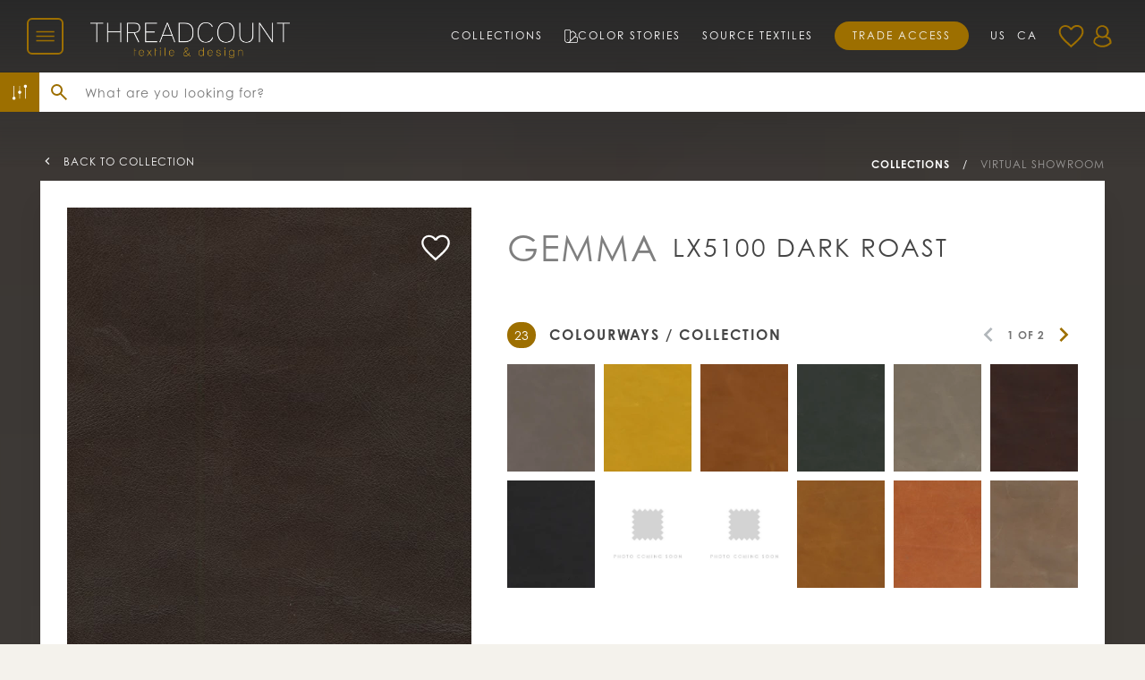

--- FILE ---
content_type: text/html; charset=utf-8
request_url: https://threadcountinc.com/products/gemma-lx5100-dark-roast
body_size: 29299
content:
<!doctype html>
<html lang="en">
<head>
  <meta charset="utf-8">
  <meta http-equiv="X-UA-Compatible" content="IE=edge">
  <meta name="viewport" content="width=device-width, initial-scale=1">
  <title>
    Gemma Lx5100 Dark Roast
</title>

  
  
    <link rel="canonical" href="https://threadcountinc.com/products/gemma-lx5100-dark-roast">
  

  

  <meta name="description" content="Leather, BROWN, Plain, Threadcount Natural Textures">



<meta property="og:image" content="http://threadcountinc.com/cdn/shop/files/gemma-lx5100-darkroast-web_1024x1024.jpg?v=1751505298">
    <meta property="og:image:secure_url" content="https://threadcountinc.com/cdn/shop/files/gemma-lx5100-darkroast-web_1024x1024.jpg?v=1751505298">

<meta name="mobile-web-app-capable" content="yes">
<meta name="theme-color" content="#B18000">
<meta name="msapplication-navbutton-color" content="#B18000">
<meta name="apple-mobile-web-app-status-bar-style" content="#B18000">

<link rel="canonical" href="https://threadcountinc.com/products/gemma-lx5100-dark-roast">
<link rel="icon" href="//threadcountinc.com/cdn/shop/t/154/assets/favicon.ico?v=166167787377707848491764854915" sizes="any">
<link rel="icon" href="//threadcountinc.com/cdn/shop/t/154/assets/favicon.svg?v=120198411749124650741764854915" type="image/svg+xml">
<link rel="apple-touch-icon" href="//threadcountinc.com/cdn/shop/t/154/assets/apple-touch-icon.png?v=49900680101910254341764854915" sizes="180x180">
  
<!--   <link rel="icon" type="image/png" href="https://app.threadcountinc.com/app/shopify/assets/images/preloader.png"> -->
  
  <script>window.performance && window.performance.mark && window.performance.mark('shopify.content_for_header.start');</script><meta id="shopify-digital-wallet" name="shopify-digital-wallet" content="/24278401105/digital_wallets/dialog">
<meta name="shopify-checkout-api-token" content="80ad45e03746800461baeec9f1b9f408">
<link rel="alternate" hreflang="x-default" href="https://threadcountinc.com/products/gemma-lx5100-dark-roast">
<link rel="alternate" hreflang="en" href="https://threadcountinc.com/products/gemma-lx5100-dark-roast">
<link rel="alternate" hreflang="en-CA" href="https://threadcountinc.com/en-ca/products/gemma-lx5100-dark-roast">
<link rel="alternate" type="application/json+oembed" href="https://threadcountinc.com/products/gemma-lx5100-dark-roast.oembed">
<script async="async" src="/checkouts/internal/preloads.js?locale=en-US"></script>
<link rel="preconnect" href="https://shop.app" crossorigin="anonymous">
<script async="async" src="https://shop.app/checkouts/internal/preloads.js?locale=en-US&shop_id=24278401105" crossorigin="anonymous"></script>
<script id="shopify-features" type="application/json">{"accessToken":"80ad45e03746800461baeec9f1b9f408","betas":["rich-media-storefront-analytics"],"domain":"threadcountinc.com","predictiveSearch":true,"shopId":24278401105,"locale":"en"}</script>
<script>var Shopify = Shopify || {};
Shopify.shop = "threadcount-inc.myshopify.com";
Shopify.locale = "en";
Shopify.currency = {"active":"USD","rate":"1.0"};
Shopify.country = "US";
Shopify.theme = {"name":"Threadcount (version 2025.1.9.5)","id":183035298105,"schema_name":null,"schema_version":null,"theme_store_id":null,"role":"main"};
Shopify.theme.handle = "null";
Shopify.theme.style = {"id":null,"handle":null};
Shopify.cdnHost = "threadcountinc.com/cdn";
Shopify.routes = Shopify.routes || {};
Shopify.routes.root = "/";</script>
<script type="module">!function(o){(o.Shopify=o.Shopify||{}).modules=!0}(window);</script>
<script>!function(o){function n(){var o=[];function n(){o.push(Array.prototype.slice.apply(arguments))}return n.q=o,n}var t=o.Shopify=o.Shopify||{};t.loadFeatures=n(),t.autoloadFeatures=n()}(window);</script>
<script>
  window.ShopifyPay = window.ShopifyPay || {};
  window.ShopifyPay.apiHost = "shop.app\/pay";
  window.ShopifyPay.redirectState = null;
</script>
<script id="shop-js-analytics" type="application/json">{"pageType":"product"}</script>
<script defer="defer" async type="module" src="//threadcountinc.com/cdn/shopifycloud/shop-js/modules/v2/client.init-shop-cart-sync_C5BV16lS.en.esm.js"></script>
<script defer="defer" async type="module" src="//threadcountinc.com/cdn/shopifycloud/shop-js/modules/v2/chunk.common_CygWptCX.esm.js"></script>
<script type="module">
  await import("//threadcountinc.com/cdn/shopifycloud/shop-js/modules/v2/client.init-shop-cart-sync_C5BV16lS.en.esm.js");
await import("//threadcountinc.com/cdn/shopifycloud/shop-js/modules/v2/chunk.common_CygWptCX.esm.js");

  window.Shopify.SignInWithShop?.initShopCartSync?.({"fedCMEnabled":true,"windoidEnabled":true});

</script>
<script>
  window.Shopify = window.Shopify || {};
  if (!window.Shopify.featureAssets) window.Shopify.featureAssets = {};
  window.Shopify.featureAssets['shop-js'] = {"shop-cart-sync":["modules/v2/client.shop-cart-sync_ZFArdW7E.en.esm.js","modules/v2/chunk.common_CygWptCX.esm.js"],"init-fed-cm":["modules/v2/client.init-fed-cm_CmiC4vf6.en.esm.js","modules/v2/chunk.common_CygWptCX.esm.js"],"shop-button":["modules/v2/client.shop-button_tlx5R9nI.en.esm.js","modules/v2/chunk.common_CygWptCX.esm.js"],"shop-cash-offers":["modules/v2/client.shop-cash-offers_DOA2yAJr.en.esm.js","modules/v2/chunk.common_CygWptCX.esm.js","modules/v2/chunk.modal_D71HUcav.esm.js"],"init-windoid":["modules/v2/client.init-windoid_sURxWdc1.en.esm.js","modules/v2/chunk.common_CygWptCX.esm.js"],"shop-toast-manager":["modules/v2/client.shop-toast-manager_ClPi3nE9.en.esm.js","modules/v2/chunk.common_CygWptCX.esm.js"],"init-shop-email-lookup-coordinator":["modules/v2/client.init-shop-email-lookup-coordinator_B8hsDcYM.en.esm.js","modules/v2/chunk.common_CygWptCX.esm.js"],"init-shop-cart-sync":["modules/v2/client.init-shop-cart-sync_C5BV16lS.en.esm.js","modules/v2/chunk.common_CygWptCX.esm.js"],"avatar":["modules/v2/client.avatar_BTnouDA3.en.esm.js"],"pay-button":["modules/v2/client.pay-button_FdsNuTd3.en.esm.js","modules/v2/chunk.common_CygWptCX.esm.js"],"init-customer-accounts":["modules/v2/client.init-customer-accounts_DxDtT_ad.en.esm.js","modules/v2/client.shop-login-button_C5VAVYt1.en.esm.js","modules/v2/chunk.common_CygWptCX.esm.js","modules/v2/chunk.modal_D71HUcav.esm.js"],"init-shop-for-new-customer-accounts":["modules/v2/client.init-shop-for-new-customer-accounts_ChsxoAhi.en.esm.js","modules/v2/client.shop-login-button_C5VAVYt1.en.esm.js","modules/v2/chunk.common_CygWptCX.esm.js","modules/v2/chunk.modal_D71HUcav.esm.js"],"shop-login-button":["modules/v2/client.shop-login-button_C5VAVYt1.en.esm.js","modules/v2/chunk.common_CygWptCX.esm.js","modules/v2/chunk.modal_D71HUcav.esm.js"],"init-customer-accounts-sign-up":["modules/v2/client.init-customer-accounts-sign-up_CPSyQ0Tj.en.esm.js","modules/v2/client.shop-login-button_C5VAVYt1.en.esm.js","modules/v2/chunk.common_CygWptCX.esm.js","modules/v2/chunk.modal_D71HUcav.esm.js"],"shop-follow-button":["modules/v2/client.shop-follow-button_Cva4Ekp9.en.esm.js","modules/v2/chunk.common_CygWptCX.esm.js","modules/v2/chunk.modal_D71HUcav.esm.js"],"checkout-modal":["modules/v2/client.checkout-modal_BPM8l0SH.en.esm.js","modules/v2/chunk.common_CygWptCX.esm.js","modules/v2/chunk.modal_D71HUcav.esm.js"],"lead-capture":["modules/v2/client.lead-capture_Bi8yE_yS.en.esm.js","modules/v2/chunk.common_CygWptCX.esm.js","modules/v2/chunk.modal_D71HUcav.esm.js"],"shop-login":["modules/v2/client.shop-login_D6lNrXab.en.esm.js","modules/v2/chunk.common_CygWptCX.esm.js","modules/v2/chunk.modal_D71HUcav.esm.js"],"payment-terms":["modules/v2/client.payment-terms_CZxnsJam.en.esm.js","modules/v2/chunk.common_CygWptCX.esm.js","modules/v2/chunk.modal_D71HUcav.esm.js"]};
</script>
<script>(function() {
  var isLoaded = false;
  function asyncLoad() {
    if (isLoaded) return;
    isLoaded = true;
    var urls = ["https:\/\/call.chatra.io\/shopify?chatraId=GQasYFLGaYCoYqmTa\u0026shop=threadcount-inc.myshopify.com","https:\/\/cdn.nfcube.com\/14db94fc6bd406c3159569602f8c56ce.js?shop=threadcount-inc.myshopify.com"];
    for (var i = 0; i < urls.length; i++) {
      var s = document.createElement('script');
      s.type = 'text/javascript';
      s.async = true;
      s.src = urls[i];
      var x = document.getElementsByTagName('script')[0];
      x.parentNode.insertBefore(s, x);
    }
  };
  if(window.attachEvent) {
    window.attachEvent('onload', asyncLoad);
  } else {
    window.addEventListener('load', asyncLoad, false);
  }
})();</script>
<script id="__st">var __st={"a":24278401105,"offset":-18000,"reqid":"64880aa8-d1db-489b-927d-19d534655e4a-1768598997","pageurl":"threadcountinc.com\/products\/gemma-lx5100-dark-roast","u":"4d4218065ee9","p":"product","rtyp":"product","rid":4610543845457};</script>
<script>window.ShopifyPaypalV4VisibilityTracking = true;</script>
<script id="captcha-bootstrap">!function(){'use strict';const t='contact',e='account',n='new_comment',o=[[t,t],['blogs',n],['comments',n],[t,'customer']],c=[[e,'customer_login'],[e,'guest_login'],[e,'recover_customer_password'],[e,'create_customer']],r=t=>t.map((([t,e])=>`form[action*='/${t}']:not([data-nocaptcha='true']) input[name='form_type'][value='${e}']`)).join(','),a=t=>()=>t?[...document.querySelectorAll(t)].map((t=>t.form)):[];function s(){const t=[...o],e=r(t);return a(e)}const i='password',u='form_key',d=['recaptcha-v3-token','g-recaptcha-response','h-captcha-response',i],f=()=>{try{return window.sessionStorage}catch{return}},m='__shopify_v',_=t=>t.elements[u];function p(t,e,n=!1){try{const o=window.sessionStorage,c=JSON.parse(o.getItem(e)),{data:r}=function(t){const{data:e,action:n}=t;return t[m]||n?{data:e,action:n}:{data:t,action:n}}(c);for(const[e,n]of Object.entries(r))t.elements[e]&&(t.elements[e].value=n);n&&o.removeItem(e)}catch(o){console.error('form repopulation failed',{error:o})}}const l='form_type',E='cptcha';function T(t){t.dataset[E]=!0}const w=window,h=w.document,L='Shopify',v='ce_forms',y='captcha';let A=!1;((t,e)=>{const n=(g='f06e6c50-85a8-45c8-87d0-21a2b65856fe',I='https://cdn.shopify.com/shopifycloud/storefront-forms-hcaptcha/ce_storefront_forms_captcha_hcaptcha.v1.5.2.iife.js',D={infoText:'Protected by hCaptcha',privacyText:'Privacy',termsText:'Terms'},(t,e,n)=>{const o=w[L][v],c=o.bindForm;if(c)return c(t,g,e,D).then(n);var r;o.q.push([[t,g,e,D],n]),r=I,A||(h.body.append(Object.assign(h.createElement('script'),{id:'captcha-provider',async:!0,src:r})),A=!0)});var g,I,D;w[L]=w[L]||{},w[L][v]=w[L][v]||{},w[L][v].q=[],w[L][y]=w[L][y]||{},w[L][y].protect=function(t,e){n(t,void 0,e),T(t)},Object.freeze(w[L][y]),function(t,e,n,w,h,L){const[v,y,A,g]=function(t,e,n){const i=e?o:[],u=t?c:[],d=[...i,...u],f=r(d),m=r(i),_=r(d.filter((([t,e])=>n.includes(e))));return[a(f),a(m),a(_),s()]}(w,h,L),I=t=>{const e=t.target;return e instanceof HTMLFormElement?e:e&&e.form},D=t=>v().includes(t);t.addEventListener('submit',(t=>{const e=I(t);if(!e)return;const n=D(e)&&!e.dataset.hcaptchaBound&&!e.dataset.recaptchaBound,o=_(e),c=g().includes(e)&&(!o||!o.value);(n||c)&&t.preventDefault(),c&&!n&&(function(t){try{if(!f())return;!function(t){const e=f();if(!e)return;const n=_(t);if(!n)return;const o=n.value;o&&e.removeItem(o)}(t);const e=Array.from(Array(32),(()=>Math.random().toString(36)[2])).join('');!function(t,e){_(t)||t.append(Object.assign(document.createElement('input'),{type:'hidden',name:u})),t.elements[u].value=e}(t,e),function(t,e){const n=f();if(!n)return;const o=[...t.querySelectorAll(`input[type='${i}']`)].map((({name:t})=>t)),c=[...d,...o],r={};for(const[a,s]of new FormData(t).entries())c.includes(a)||(r[a]=s);n.setItem(e,JSON.stringify({[m]:1,action:t.action,data:r}))}(t,e)}catch(e){console.error('failed to persist form',e)}}(e),e.submit())}));const S=(t,e)=>{t&&!t.dataset[E]&&(n(t,e.some((e=>e===t))),T(t))};for(const o of['focusin','change'])t.addEventListener(o,(t=>{const e=I(t);D(e)&&S(e,y())}));const B=e.get('form_key'),M=e.get(l),P=B&&M;t.addEventListener('DOMContentLoaded',(()=>{const t=y();if(P)for(const e of t)e.elements[l].value===M&&p(e,B);[...new Set([...A(),...v().filter((t=>'true'===t.dataset.shopifyCaptcha))])].forEach((e=>S(e,t)))}))}(h,new URLSearchParams(w.location.search),n,t,e,['guest_login'])})(!0,!1)}();</script>
<script integrity="sha256-4kQ18oKyAcykRKYeNunJcIwy7WH5gtpwJnB7kiuLZ1E=" data-source-attribution="shopify.loadfeatures" defer="defer" src="//threadcountinc.com/cdn/shopifycloud/storefront/assets/storefront/load_feature-a0a9edcb.js" crossorigin="anonymous"></script>
<script crossorigin="anonymous" defer="defer" src="//threadcountinc.com/cdn/shopifycloud/storefront/assets/shopify_pay/storefront-65b4c6d7.js?v=20250812"></script>
<script data-source-attribution="shopify.dynamic_checkout.dynamic.init">var Shopify=Shopify||{};Shopify.PaymentButton=Shopify.PaymentButton||{isStorefrontPortableWallets:!0,init:function(){window.Shopify.PaymentButton.init=function(){};var t=document.createElement("script");t.src="https://threadcountinc.com/cdn/shopifycloud/portable-wallets/latest/portable-wallets.en.js",t.type="module",document.head.appendChild(t)}};
</script>
<script data-source-attribution="shopify.dynamic_checkout.buyer_consent">
  function portableWalletsHideBuyerConsent(e){var t=document.getElementById("shopify-buyer-consent"),n=document.getElementById("shopify-subscription-policy-button");t&&n&&(t.classList.add("hidden"),t.setAttribute("aria-hidden","true"),n.removeEventListener("click",e))}function portableWalletsShowBuyerConsent(e){var t=document.getElementById("shopify-buyer-consent"),n=document.getElementById("shopify-subscription-policy-button");t&&n&&(t.classList.remove("hidden"),t.removeAttribute("aria-hidden"),n.addEventListener("click",e))}window.Shopify?.PaymentButton&&(window.Shopify.PaymentButton.hideBuyerConsent=portableWalletsHideBuyerConsent,window.Shopify.PaymentButton.showBuyerConsent=portableWalletsShowBuyerConsent);
</script>
<script data-source-attribution="shopify.dynamic_checkout.cart.bootstrap">document.addEventListener("DOMContentLoaded",(function(){function t(){return document.querySelector("shopify-accelerated-checkout-cart, shopify-accelerated-checkout")}if(t())Shopify.PaymentButton.init();else{new MutationObserver((function(e,n){t()&&(Shopify.PaymentButton.init(),n.disconnect())})).observe(document.body,{childList:!0,subtree:!0})}}));
</script>
<link id="shopify-accelerated-checkout-styles" rel="stylesheet" media="screen" href="https://threadcountinc.com/cdn/shopifycloud/portable-wallets/latest/accelerated-checkout-backwards-compat.css" crossorigin="anonymous">
<style id="shopify-accelerated-checkout-cart">
        #shopify-buyer-consent {
  margin-top: 1em;
  display: inline-block;
  width: 100%;
}

#shopify-buyer-consent.hidden {
  display: none;
}

#shopify-subscription-policy-button {
  background: none;
  border: none;
  padding: 0;
  text-decoration: underline;
  font-size: inherit;
  cursor: pointer;
}

#shopify-subscription-policy-button::before {
  box-shadow: none;
}

      </style>

<script>window.performance && window.performance.mark && window.performance.mark('shopify.content_for_header.end');</script>
  

  
  <link rel="stylesheet" href="https://fonts.googleapis.com/icon?family=Material+Icons&display=swap">
  <link rel="stylesheet" href="https://use.typekit.net/zvr6hld.css">
  <link href="//threadcountinc.com/cdn/shop/t/154/assets/css-style.css?v=145892525020618830571768494418" rel="stylesheet" type="text/css" media="all" />
    <script>
  window.ChatraSetup = {
    colors: {
        buttonText: '#444', /* chat button text color */
        buttonBg: '#e9e5de'    /* chat button background color */
    },
    startHidden: false,
    mobileOnly: false
  };
  </script>

<script>

 window.customerFavourites = [];


window.productJSON = {};
</script>
  
  <script>
  (function (c, s, q, u, a, r, e) {
    c.hj=c.hj||function(){(c.hj.q=c.hj.q||[]).push(arguments)};
    c._hjSettings = { hjid: a };
    r = s.getElementsByTagName('head')[0];
    e = s.createElement('script');
    e.async = true;
    e.src = q + c._hjSettings.hjid + u;
    r.appendChild(e);
  })(window, document, 'https://static.hj.contentsquare.net/c/csq-', '.js', 5353354);
  </script>
  
<script>(function(w,d,s,l,i){w[l]=w[l]||[];w[l].push({'gtm.start':
new Date().getTime(),event:'gtm.js'});var f=d.getElementsByTagName(s)[0],
j=d.createElement(s),dl=l!='dataLayer'?'&l='+l:'';j.async=true;j.src=
'https://www.googletagmanager.com/gtm.js?id='+i+dl;f.parentNode.insertBefore(j,f);
})(window,document,'script','dataLayer','GTM-MNTNZLQK');</script>
<!-- BEGIN app block: shopify://apps/klaviyo-email-marketing-sms/blocks/klaviyo-onsite-embed/2632fe16-c075-4321-a88b-50b567f42507 -->












  <script async src="https://static.klaviyo.com/onsite/js/TsAT5g/klaviyo.js?company_id=TsAT5g"></script>
  <script>!function(){if(!window.klaviyo){window._klOnsite=window._klOnsite||[];try{window.klaviyo=new Proxy({},{get:function(n,i){return"push"===i?function(){var n;(n=window._klOnsite).push.apply(n,arguments)}:function(){for(var n=arguments.length,o=new Array(n),w=0;w<n;w++)o[w]=arguments[w];var t="function"==typeof o[o.length-1]?o.pop():void 0,e=new Promise((function(n){window._klOnsite.push([i].concat(o,[function(i){t&&t(i),n(i)}]))}));return e}}})}catch(n){window.klaviyo=window.klaviyo||[],window.klaviyo.push=function(){var n;(n=window._klOnsite).push.apply(n,arguments)}}}}();</script>

  
    <script id="viewed_product">
      if (item == null) {
        var _learnq = _learnq || [];

        var MetafieldReviews = null
        var MetafieldYotpoRating = null
        var MetafieldYotpoCount = null
        var MetafieldLooxRating = null
        var MetafieldLooxCount = null
        var okendoProduct = null
        var okendoProductReviewCount = null
        var okendoProductReviewAverageValue = null
        try {
          // The following fields are used for Customer Hub recently viewed in order to add reviews.
          // This information is not part of __kla_viewed. Instead, it is part of __kla_viewed_reviewed_items
          MetafieldReviews = {};
          MetafieldYotpoRating = null
          MetafieldYotpoCount = null
          MetafieldLooxRating = null
          MetafieldLooxCount = null

          okendoProduct = null
          // If the okendo metafield is not legacy, it will error, which then requires the new json formatted data
          if (okendoProduct && 'error' in okendoProduct) {
            okendoProduct = null
          }
          okendoProductReviewCount = okendoProduct ? okendoProduct.reviewCount : null
          okendoProductReviewAverageValue = okendoProduct ? okendoProduct.reviewAverageValue : null
        } catch (error) {
          console.error('Error in Klaviyo onsite reviews tracking:', error);
        }

        var item = {
          Name: "Gemma Lx5100 Dark Roast",
          ProductID: 4610543845457,
          Categories: ["Gemma","Virtual Showroom"],
          ImageURL: "https://threadcountinc.com/cdn/shop/files/gemma-lx5100-darkroast-web_grande.jpg?v=1751505298",
          URL: "https://threadcountinc.com/products/gemma-lx5100-dark-roast",
          Brand: "Threadcount Inc.",
          Price: "$35.00",
          Value: "35.00",
          CompareAtPrice: "$0.00"
        };
        _learnq.push(['track', 'Viewed Product', item]);
        _learnq.push(['trackViewedItem', {
          Title: item.Name,
          ItemId: item.ProductID,
          Categories: item.Categories,
          ImageUrl: item.ImageURL,
          Url: item.URL,
          Metadata: {
            Brand: item.Brand,
            Price: item.Price,
            Value: item.Value,
            CompareAtPrice: item.CompareAtPrice
          },
          metafields:{
            reviews: MetafieldReviews,
            yotpo:{
              rating: MetafieldYotpoRating,
              count: MetafieldYotpoCount,
            },
            loox:{
              rating: MetafieldLooxRating,
              count: MetafieldLooxCount,
            },
            okendo: {
              rating: okendoProductReviewAverageValue,
              count: okendoProductReviewCount,
            }
          }
        }]);
      }
    </script>
  




  <script>
    window.klaviyoReviewsProductDesignMode = false
  </script>







<!-- END app block --><!-- BEGIN app block: shopify://apps/chatra-live-chat-chatbot/blocks/widget/3617185a-5880-4550-b1d3-81cdb9d37290 --><script src="" async></script>

<!-- END app block --><link href="https://monorail-edge.shopifysvc.com" rel="dns-prefetch">
<script>(function(){if ("sendBeacon" in navigator && "performance" in window) {try {var session_token_from_headers = performance.getEntriesByType('navigation')[0].serverTiming.find(x => x.name == '_s').description;} catch {var session_token_from_headers = undefined;}var session_cookie_matches = document.cookie.match(/_shopify_s=([^;]*)/);var session_token_from_cookie = session_cookie_matches && session_cookie_matches.length === 2 ? session_cookie_matches[1] : "";var session_token = session_token_from_headers || session_token_from_cookie || "";function handle_abandonment_event(e) {var entries = performance.getEntries().filter(function(entry) {return /monorail-edge.shopifysvc.com/.test(entry.name);});if (!window.abandonment_tracked && entries.length === 0) {window.abandonment_tracked = true;var currentMs = Date.now();var navigation_start = performance.timing.navigationStart;var payload = {shop_id: 24278401105,url: window.location.href,navigation_start,duration: currentMs - navigation_start,session_token,page_type: "product"};window.navigator.sendBeacon("https://monorail-edge.shopifysvc.com/v1/produce", JSON.stringify({schema_id: "online_store_buyer_site_abandonment/1.1",payload: payload,metadata: {event_created_at_ms: currentMs,event_sent_at_ms: currentMs}}));}}window.addEventListener('pagehide', handle_abandonment_event);}}());</script>
<script id="web-pixels-manager-setup">(function e(e,d,r,n,o){if(void 0===o&&(o={}),!Boolean(null===(a=null===(i=window.Shopify)||void 0===i?void 0:i.analytics)||void 0===a?void 0:a.replayQueue)){var i,a;window.Shopify=window.Shopify||{};var t=window.Shopify;t.analytics=t.analytics||{};var s=t.analytics;s.replayQueue=[],s.publish=function(e,d,r){return s.replayQueue.push([e,d,r]),!0};try{self.performance.mark("wpm:start")}catch(e){}var l=function(){var e={modern:/Edge?\/(1{2}[4-9]|1[2-9]\d|[2-9]\d{2}|\d{4,})\.\d+(\.\d+|)|Firefox\/(1{2}[4-9]|1[2-9]\d|[2-9]\d{2}|\d{4,})\.\d+(\.\d+|)|Chrom(ium|e)\/(9{2}|\d{3,})\.\d+(\.\d+|)|(Maci|X1{2}).+ Version\/(15\.\d+|(1[6-9]|[2-9]\d|\d{3,})\.\d+)([,.]\d+|)( \(\w+\)|)( Mobile\/\w+|) Safari\/|Chrome.+OPR\/(9{2}|\d{3,})\.\d+\.\d+|(CPU[ +]OS|iPhone[ +]OS|CPU[ +]iPhone|CPU IPhone OS|CPU iPad OS)[ +]+(15[._]\d+|(1[6-9]|[2-9]\d|\d{3,})[._]\d+)([._]\d+|)|Android:?[ /-](13[3-9]|1[4-9]\d|[2-9]\d{2}|\d{4,})(\.\d+|)(\.\d+|)|Android.+Firefox\/(13[5-9]|1[4-9]\d|[2-9]\d{2}|\d{4,})\.\d+(\.\d+|)|Android.+Chrom(ium|e)\/(13[3-9]|1[4-9]\d|[2-9]\d{2}|\d{4,})\.\d+(\.\d+|)|SamsungBrowser\/([2-9]\d|\d{3,})\.\d+/,legacy:/Edge?\/(1[6-9]|[2-9]\d|\d{3,})\.\d+(\.\d+|)|Firefox\/(5[4-9]|[6-9]\d|\d{3,})\.\d+(\.\d+|)|Chrom(ium|e)\/(5[1-9]|[6-9]\d|\d{3,})\.\d+(\.\d+|)([\d.]+$|.*Safari\/(?![\d.]+ Edge\/[\d.]+$))|(Maci|X1{2}).+ Version\/(10\.\d+|(1[1-9]|[2-9]\d|\d{3,})\.\d+)([,.]\d+|)( \(\w+\)|)( Mobile\/\w+|) Safari\/|Chrome.+OPR\/(3[89]|[4-9]\d|\d{3,})\.\d+\.\d+|(CPU[ +]OS|iPhone[ +]OS|CPU[ +]iPhone|CPU IPhone OS|CPU iPad OS)[ +]+(10[._]\d+|(1[1-9]|[2-9]\d|\d{3,})[._]\d+)([._]\d+|)|Android:?[ /-](13[3-9]|1[4-9]\d|[2-9]\d{2}|\d{4,})(\.\d+|)(\.\d+|)|Mobile Safari.+OPR\/([89]\d|\d{3,})\.\d+\.\d+|Android.+Firefox\/(13[5-9]|1[4-9]\d|[2-9]\d{2}|\d{4,})\.\d+(\.\d+|)|Android.+Chrom(ium|e)\/(13[3-9]|1[4-9]\d|[2-9]\d{2}|\d{4,})\.\d+(\.\d+|)|Android.+(UC? ?Browser|UCWEB|U3)[ /]?(15\.([5-9]|\d{2,})|(1[6-9]|[2-9]\d|\d{3,})\.\d+)\.\d+|SamsungBrowser\/(5\.\d+|([6-9]|\d{2,})\.\d+)|Android.+MQ{2}Browser\/(14(\.(9|\d{2,})|)|(1[5-9]|[2-9]\d|\d{3,})(\.\d+|))(\.\d+|)|K[Aa][Ii]OS\/(3\.\d+|([4-9]|\d{2,})\.\d+)(\.\d+|)/},d=e.modern,r=e.legacy,n=navigator.userAgent;return n.match(d)?"modern":n.match(r)?"legacy":"unknown"}(),u="modern"===l?"modern":"legacy",c=(null!=n?n:{modern:"",legacy:""})[u],f=function(e){return[e.baseUrl,"/wpm","/b",e.hashVersion,"modern"===e.buildTarget?"m":"l",".js"].join("")}({baseUrl:d,hashVersion:r,buildTarget:u}),m=function(e){var d=e.version,r=e.bundleTarget,n=e.surface,o=e.pageUrl,i=e.monorailEndpoint;return{emit:function(e){var a=e.status,t=e.errorMsg,s=(new Date).getTime(),l=JSON.stringify({metadata:{event_sent_at_ms:s},events:[{schema_id:"web_pixels_manager_load/3.1",payload:{version:d,bundle_target:r,page_url:o,status:a,surface:n,error_msg:t},metadata:{event_created_at_ms:s}}]});if(!i)return console&&console.warn&&console.warn("[Web Pixels Manager] No Monorail endpoint provided, skipping logging."),!1;try{return self.navigator.sendBeacon.bind(self.navigator)(i,l)}catch(e){}var u=new XMLHttpRequest;try{return u.open("POST",i,!0),u.setRequestHeader("Content-Type","text/plain"),u.send(l),!0}catch(e){return console&&console.warn&&console.warn("[Web Pixels Manager] Got an unhandled error while logging to Monorail."),!1}}}}({version:r,bundleTarget:l,surface:e.surface,pageUrl:self.location.href,monorailEndpoint:e.monorailEndpoint});try{o.browserTarget=l,function(e){var d=e.src,r=e.async,n=void 0===r||r,o=e.onload,i=e.onerror,a=e.sri,t=e.scriptDataAttributes,s=void 0===t?{}:t,l=document.createElement("script"),u=document.querySelector("head"),c=document.querySelector("body");if(l.async=n,l.src=d,a&&(l.integrity=a,l.crossOrigin="anonymous"),s)for(var f in s)if(Object.prototype.hasOwnProperty.call(s,f))try{l.dataset[f]=s[f]}catch(e){}if(o&&l.addEventListener("load",o),i&&l.addEventListener("error",i),u)u.appendChild(l);else{if(!c)throw new Error("Did not find a head or body element to append the script");c.appendChild(l)}}({src:f,async:!0,onload:function(){if(!function(){var e,d;return Boolean(null===(d=null===(e=window.Shopify)||void 0===e?void 0:e.analytics)||void 0===d?void 0:d.initialized)}()){var d=window.webPixelsManager.init(e)||void 0;if(d){var r=window.Shopify.analytics;r.replayQueue.forEach((function(e){var r=e[0],n=e[1],o=e[2];d.publishCustomEvent(r,n,o)})),r.replayQueue=[],r.publish=d.publishCustomEvent,r.visitor=d.visitor,r.initialized=!0}}},onerror:function(){return m.emit({status:"failed",errorMsg:"".concat(f," has failed to load")})},sri:function(e){var d=/^sha384-[A-Za-z0-9+/=]+$/;return"string"==typeof e&&d.test(e)}(c)?c:"",scriptDataAttributes:o}),m.emit({status:"loading"})}catch(e){m.emit({status:"failed",errorMsg:(null==e?void 0:e.message)||"Unknown error"})}}})({shopId: 24278401105,storefrontBaseUrl: "https://threadcountinc.com",extensionsBaseUrl: "https://extensions.shopifycdn.com/cdn/shopifycloud/web-pixels-manager",monorailEndpoint: "https://monorail-edge.shopifysvc.com/unstable/produce_batch",surface: "storefront-renderer",enabledBetaFlags: ["2dca8a86"],webPixelsConfigList: [{"id":"2190704953","configuration":"{\"accountID\":\"TsAT5g\",\"webPixelConfig\":\"eyJlbmFibGVBZGRlZFRvQ2FydEV2ZW50cyI6IHRydWV9\"}","eventPayloadVersion":"v1","runtimeContext":"STRICT","scriptVersion":"524f6c1ee37bacdca7657a665bdca589","type":"APP","apiClientId":123074,"privacyPurposes":["ANALYTICS","MARKETING"],"dataSharingAdjustments":{"protectedCustomerApprovalScopes":["read_customer_address","read_customer_email","read_customer_name","read_customer_personal_data","read_customer_phone"]}},{"id":"181567801","configuration":"{\"tagID\":\"2612819170446\"}","eventPayloadVersion":"v1","runtimeContext":"STRICT","scriptVersion":"18031546ee651571ed29edbe71a3550b","type":"APP","apiClientId":3009811,"privacyPurposes":["ANALYTICS","MARKETING","SALE_OF_DATA"],"dataSharingAdjustments":{"protectedCustomerApprovalScopes":["read_customer_address","read_customer_email","read_customer_name","read_customer_personal_data","read_customer_phone"]}},{"id":"shopify-app-pixel","configuration":"{}","eventPayloadVersion":"v1","runtimeContext":"STRICT","scriptVersion":"0450","apiClientId":"shopify-pixel","type":"APP","privacyPurposes":["ANALYTICS","MARKETING"]},{"id":"shopify-custom-pixel","eventPayloadVersion":"v1","runtimeContext":"LAX","scriptVersion":"0450","apiClientId":"shopify-pixel","type":"CUSTOM","privacyPurposes":["ANALYTICS","MARKETING"]}],isMerchantRequest: false,initData: {"shop":{"name":"Threadcount Textile \u0026 Design","paymentSettings":{"currencyCode":"USD"},"myshopifyDomain":"threadcount-inc.myshopify.com","countryCode":"US","storefrontUrl":"https:\/\/threadcountinc.com"},"customer":null,"cart":null,"checkout":null,"productVariants":[{"price":{"amount":35.0,"currencyCode":"USD"},"product":{"title":"Gemma Lx5100 Dark Roast","vendor":"Threadcount Inc.","id":"4610543845457","untranslatedTitle":"Gemma Lx5100 Dark Roast","url":"\/products\/gemma-lx5100-dark-roast","type":"Upholstery"},"id":"32290332901457","image":{"src":"\/\/threadcountinc.com\/cdn\/shop\/files\/gemma-lx5100-darkroast-web.jpg?v=1751505298"},"sku":"1089","title":"Leather Lux Ltd. FC","untranslatedTitle":"Leather Lux Ltd. FC"}],"purchasingCompany":null},},"https://threadcountinc.com/cdn","fcfee988w5aeb613cpc8e4bc33m6693e112",{"modern":"","legacy":""},{"shopId":"24278401105","storefrontBaseUrl":"https:\/\/threadcountinc.com","extensionBaseUrl":"https:\/\/extensions.shopifycdn.com\/cdn\/shopifycloud\/web-pixels-manager","surface":"storefront-renderer","enabledBetaFlags":"[\"2dca8a86\"]","isMerchantRequest":"false","hashVersion":"fcfee988w5aeb613cpc8e4bc33m6693e112","publish":"custom","events":"[[\"page_viewed\",{}],[\"product_viewed\",{\"productVariant\":{\"price\":{\"amount\":35.0,\"currencyCode\":\"USD\"},\"product\":{\"title\":\"Gemma Lx5100 Dark Roast\",\"vendor\":\"Threadcount Inc.\",\"id\":\"4610543845457\",\"untranslatedTitle\":\"Gemma Lx5100 Dark Roast\",\"url\":\"\/products\/gemma-lx5100-dark-roast\",\"type\":\"Upholstery\"},\"id\":\"32290332901457\",\"image\":{\"src\":\"\/\/threadcountinc.com\/cdn\/shop\/files\/gemma-lx5100-darkroast-web.jpg?v=1751505298\"},\"sku\":\"1089\",\"title\":\"Leather Lux Ltd. FC\",\"untranslatedTitle\":\"Leather Lux Ltd. FC\"}}]]"});</script><script>
  window.ShopifyAnalytics = window.ShopifyAnalytics || {};
  window.ShopifyAnalytics.meta = window.ShopifyAnalytics.meta || {};
  window.ShopifyAnalytics.meta.currency = 'USD';
  var meta = {"product":{"id":4610543845457,"gid":"gid:\/\/shopify\/Product\/4610543845457","vendor":"Threadcount Inc.","type":"Upholstery","handle":"gemma-lx5100-dark-roast","variants":[{"id":32290332901457,"price":3500,"name":"Gemma Lx5100 Dark Roast - Leather Lux Ltd. FC","public_title":"Leather Lux Ltd. FC","sku":"1089"}],"remote":false},"page":{"pageType":"product","resourceType":"product","resourceId":4610543845457,"requestId":"64880aa8-d1db-489b-927d-19d534655e4a-1768598997"}};
  for (var attr in meta) {
    window.ShopifyAnalytics.meta[attr] = meta[attr];
  }
</script>
<script class="analytics">
  (function () {
    var customDocumentWrite = function(content) {
      var jquery = null;

      if (window.jQuery) {
        jquery = window.jQuery;
      } else if (window.Checkout && window.Checkout.$) {
        jquery = window.Checkout.$;
      }

      if (jquery) {
        jquery('body').append(content);
      }
    };

    var hasLoggedConversion = function(token) {
      if (token) {
        return document.cookie.indexOf('loggedConversion=' + token) !== -1;
      }
      return false;
    }

    var setCookieIfConversion = function(token) {
      if (token) {
        var twoMonthsFromNow = new Date(Date.now());
        twoMonthsFromNow.setMonth(twoMonthsFromNow.getMonth() + 2);

        document.cookie = 'loggedConversion=' + token + '; expires=' + twoMonthsFromNow;
      }
    }

    var trekkie = window.ShopifyAnalytics.lib = window.trekkie = window.trekkie || [];
    if (trekkie.integrations) {
      return;
    }
    trekkie.methods = [
      'identify',
      'page',
      'ready',
      'track',
      'trackForm',
      'trackLink'
    ];
    trekkie.factory = function(method) {
      return function() {
        var args = Array.prototype.slice.call(arguments);
        args.unshift(method);
        trekkie.push(args);
        return trekkie;
      };
    };
    for (var i = 0; i < trekkie.methods.length; i++) {
      var key = trekkie.methods[i];
      trekkie[key] = trekkie.factory(key);
    }
    trekkie.load = function(config) {
      trekkie.config = config || {};
      trekkie.config.initialDocumentCookie = document.cookie;
      var first = document.getElementsByTagName('script')[0];
      var script = document.createElement('script');
      script.type = 'text/javascript';
      script.onerror = function(e) {
        var scriptFallback = document.createElement('script');
        scriptFallback.type = 'text/javascript';
        scriptFallback.onerror = function(error) {
                var Monorail = {
      produce: function produce(monorailDomain, schemaId, payload) {
        var currentMs = new Date().getTime();
        var event = {
          schema_id: schemaId,
          payload: payload,
          metadata: {
            event_created_at_ms: currentMs,
            event_sent_at_ms: currentMs
          }
        };
        return Monorail.sendRequest("https://" + monorailDomain + "/v1/produce", JSON.stringify(event));
      },
      sendRequest: function sendRequest(endpointUrl, payload) {
        // Try the sendBeacon API
        if (window && window.navigator && typeof window.navigator.sendBeacon === 'function' && typeof window.Blob === 'function' && !Monorail.isIos12()) {
          var blobData = new window.Blob([payload], {
            type: 'text/plain'
          });

          if (window.navigator.sendBeacon(endpointUrl, blobData)) {
            return true;
          } // sendBeacon was not successful

        } // XHR beacon

        var xhr = new XMLHttpRequest();

        try {
          xhr.open('POST', endpointUrl);
          xhr.setRequestHeader('Content-Type', 'text/plain');
          xhr.send(payload);
        } catch (e) {
          console.log(e);
        }

        return false;
      },
      isIos12: function isIos12() {
        return window.navigator.userAgent.lastIndexOf('iPhone; CPU iPhone OS 12_') !== -1 || window.navigator.userAgent.lastIndexOf('iPad; CPU OS 12_') !== -1;
      }
    };
    Monorail.produce('monorail-edge.shopifysvc.com',
      'trekkie_storefront_load_errors/1.1',
      {shop_id: 24278401105,
      theme_id: 183035298105,
      app_name: "storefront",
      context_url: window.location.href,
      source_url: "//threadcountinc.com/cdn/s/trekkie.storefront.cd680fe47e6c39ca5d5df5f0a32d569bc48c0f27.min.js"});

        };
        scriptFallback.async = true;
        scriptFallback.src = '//threadcountinc.com/cdn/s/trekkie.storefront.cd680fe47e6c39ca5d5df5f0a32d569bc48c0f27.min.js';
        first.parentNode.insertBefore(scriptFallback, first);
      };
      script.async = true;
      script.src = '//threadcountinc.com/cdn/s/trekkie.storefront.cd680fe47e6c39ca5d5df5f0a32d569bc48c0f27.min.js';
      first.parentNode.insertBefore(script, first);
    };
    trekkie.load(
      {"Trekkie":{"appName":"storefront","development":false,"defaultAttributes":{"shopId":24278401105,"isMerchantRequest":null,"themeId":183035298105,"themeCityHash":"11916269336903040392","contentLanguage":"en","currency":"USD","eventMetadataId":"aa53bb2d-b3a3-4fa0-a157-38e2e8bf4db7"},"isServerSideCookieWritingEnabled":true,"monorailRegion":"shop_domain","enabledBetaFlags":["65f19447"]},"Session Attribution":{},"S2S":{"facebookCapiEnabled":false,"source":"trekkie-storefront-renderer","apiClientId":580111}}
    );

    var loaded = false;
    trekkie.ready(function() {
      if (loaded) return;
      loaded = true;

      window.ShopifyAnalytics.lib = window.trekkie;

      var originalDocumentWrite = document.write;
      document.write = customDocumentWrite;
      try { window.ShopifyAnalytics.merchantGoogleAnalytics.call(this); } catch(error) {};
      document.write = originalDocumentWrite;

      window.ShopifyAnalytics.lib.page(null,{"pageType":"product","resourceType":"product","resourceId":4610543845457,"requestId":"64880aa8-d1db-489b-927d-19d534655e4a-1768598997","shopifyEmitted":true});

      var match = window.location.pathname.match(/checkouts\/(.+)\/(thank_you|post_purchase)/)
      var token = match? match[1]: undefined;
      if (!hasLoggedConversion(token)) {
        setCookieIfConversion(token);
        window.ShopifyAnalytics.lib.track("Viewed Product",{"currency":"USD","variantId":32290332901457,"productId":4610543845457,"productGid":"gid:\/\/shopify\/Product\/4610543845457","name":"Gemma Lx5100 Dark Roast - Leather Lux Ltd. FC","price":"35.00","sku":"1089","brand":"Threadcount Inc.","variant":"Leather Lux Ltd. FC","category":"Upholstery","nonInteraction":true,"remote":false},undefined,undefined,{"shopifyEmitted":true});
      window.ShopifyAnalytics.lib.track("monorail:\/\/trekkie_storefront_viewed_product\/1.1",{"currency":"USD","variantId":32290332901457,"productId":4610543845457,"productGid":"gid:\/\/shopify\/Product\/4610543845457","name":"Gemma Lx5100 Dark Roast - Leather Lux Ltd. FC","price":"35.00","sku":"1089","brand":"Threadcount Inc.","variant":"Leather Lux Ltd. FC","category":"Upholstery","nonInteraction":true,"remote":false,"referer":"https:\/\/threadcountinc.com\/products\/gemma-lx5100-dark-roast"});
      }
    });


        var eventsListenerScript = document.createElement('script');
        eventsListenerScript.async = true;
        eventsListenerScript.src = "//threadcountinc.com/cdn/shopifycloud/storefront/assets/shop_events_listener-3da45d37.js";
        document.getElementsByTagName('head')[0].appendChild(eventsListenerScript);

})();</script>
  <script>
  if (!window.ga || (window.ga && typeof window.ga !== 'function')) {
    window.ga = function ga() {
      (window.ga.q = window.ga.q || []).push(arguments);
      if (window.Shopify && window.Shopify.analytics && typeof window.Shopify.analytics.publish === 'function') {
        window.Shopify.analytics.publish("ga_stub_called", {}, {sendTo: "google_osp_migration"});
      }
      console.error("Shopify's Google Analytics stub called with:", Array.from(arguments), "\nSee https://help.shopify.com/manual/promoting-marketing/pixels/pixel-migration#google for more information.");
    };
    if (window.Shopify && window.Shopify.analytics && typeof window.Shopify.analytics.publish === 'function') {
      window.Shopify.analytics.publish("ga_stub_initialized", {}, {sendTo: "google_osp_migration"});
    }
  }
</script>
<script
  defer
  src="https://threadcountinc.com/cdn/shopifycloud/perf-kit/shopify-perf-kit-3.0.4.min.js"
  data-application="storefront-renderer"
  data-shop-id="24278401105"
  data-render-region="gcp-us-central1"
  data-page-type="product"
  data-theme-instance-id="183035298105"
  data-theme-name=""
  data-theme-version=""
  data-monorail-region="shop_domain"
  data-resource-timing-sampling-rate="10"
  data-shs="true"
  data-shs-beacon="true"
  data-shs-export-with-fetch="true"
  data-shs-logs-sample-rate="1"
  data-shs-beacon-endpoint="https://threadcountinc.com/api/collect"
></script>
</head>
<body class="page product-page">

  
  

  
  <noscript><iframe src="https://www.googletagmanager.com/ns.html?id=GTM-MNTNZLQK" height="0" width="0" style="display:none;visibility:hidden"></iframe></noscript>

  
    <header id="header">
  <div class="flex-container blur">
    <div class="flex logo">
      <button class="button btn-navicon">
        <label>Menu</label> <svg xmlns="http://www.w3.org/2000/svg" viewBox="0 0 60 60"><path d="M5.7 16v4h49v-4h-49zm0 28h49v-4h-49v4zm49-16h-49v4h49v-4z" fill-rule="evenodd" clip-rule="evenodd" fill="#a07215"/></svg>
      </button>
      
      <a href="/" class="brand">
        <img src="//threadcountinc.com/cdn/shop/t/154/assets/image-threadcount-logo-white.png?v=112708233757144324941764854915" alt="Threadcount Textile &amp; Design" class="desktop" />
        <img src="//threadcountinc.com/cdn/shop/t/154/assets/image-threadcount-logo-charcoal.png?v=24695232631109827131764854915" alt="Threadcount Textile &amp; Design" class="mobile" />
      </a>

      <div class="mega-menu navicon-menu">
        <span class="icon arrow-up"></span>
        <nav>
          <ul>
            
            
            
            
            

            
              
                <li class="collection first">
                  <a href="/collections/natural-textures" class="toggle">Natural Textures</a>
                </li>
              
                <li class="collection">
                  <a href="/collections/mix" class="toggle">Mix</a>
                </li>
              
                <li class="collection">
                  <a href="/collections/roomers" class="toggle">Roomers</a>
                </li>
              
            

            
            
            
            
            

            
              
                
<li class="top first"><a href="/pages/about-us" class="about">About</a></li>
<li class="top"><a href="/#color-stories" class="color-stories">Color Stories</a></li>
<li class="top"><a href="/pages/contract" class="contract">Contract</a></li>
<li class="top"><a href="/pages/showrooms" class="showrooms">Showrooms</a></li>
<li class="top"><a href="/pages/source-textiles" class="source-textiles">Source Textiles</a></li>
<li class="top"><a href="/collections/latest-releases" class="latest-releases">Latest Releases</a></li>
              
                
<li class="bottom first"><a href="/pages/contact" class="contact-us">Contact Us</a></li>
<li class="bottom"><a href="/account/login" class="login">Login</a></li>
<li class="bottom"><a href="https://threadcounttextiledesign2.schedulista.com/" class="book-appointment">Book Appointment</a></li>
              
                
<li class="buttons first"><a href="/account/register" class="trade-access">Trade Access</a></li>

              
            
          </ul>
        </nav>
      </div>
    </div>
    
    <div class="flex menu">

      

      
      
      

      

      
        <nav class="navigation" data-market="united-states">
          <ul>
             <li class="collections"><a href="#" class="collections">Collections</a><span class="icon arrow-up"></span></li>
              
             <li class="color-stories"><a href="/#color-stories" class="color-stories">Color Stories</a></li>
              
             <li class="source-textiles"><a href="/pages/source-textiles" class="source-textiles">Source Textiles</a></li>
              
             <li class="trade-access"><a href="/account/register" class="trade-access button">Trade Access</a></li>
              
             
            

            <li class="market-links">
              <a class="is-current" href="/products/gemma-lx5100-dark-roast?country=US">US</a> &nbsp; <a href="/products/gemma-lx5100-dark-roast?country=CA">CA</a>
            </li>
          </ul>
        </nav>
      

      <button class="button btn-search-nav js-open-search" aria-label="Search"><svg xmlns="http://www.w3.org/2000/svg" viewBox="0 0 60 60"><path d="M38.4 35.7c4.4-6.2 3.3-14.7-2.5-19.7-2.6-2.2-5.8-3.4-9.2-3.4-4.1 0-8.1 1.8-10.7 4.9l-.3.3c-5.1 6.3-4.3 15.3 1.8 20.6 2.6 2.2 5.8 3.4 9.2 3.4 3.2-.2 6.4-1.5 9-3.4l8.7 8.9c.2.2.5.3.8.3s.6-.1.8-.3l.2-.2 1-1c.2-.2.3-.5.3-.8 0-.3-.1-.6-.3-.8l-8.7-8.7-.1-.1zm-22.2-8.5c-.1-5.9 4.7-10.8 10.6-10.9 5.9.1 10.7 4.9 10.6 10.8.1 6-4.7 10.8-10.6 10.9-5.9-.1-10.7-4.9-10.6-10.8z" fill="#a07215"/></svg></button>

<a class="button btn-favourites" href="/?view=favourites"><span class="count"></span><label>My Library</label> <svg class="icon-heart" xmlns="http://www.w3.org/2000/svg" viewBox="0 0 60 60">
  <path class="fill" d="M50.3 21.2c0 7.4-7.8 14.5-19.7 25.2l-.6.7-.8-.8-.4-.3C17.3 35.4 9.7 28.5 9.7 21.2c0-5.4 3.9-9.3 9.3-9.3 3.7 0 7.5 2.3 9.1 5.6l.1.3h3.6l.1-.3c1.6-3.3 5.4-5.6 9.1-5.6 5.4 0 9.3 3.9 9.3 9.3z" fill="none"/>
  <path class="outline" d="M41 8.4c-4.1 0-7.9 1.8-10.4 4.8l-.6.9-.6-.6c-2.5-3-6.5-4.8-10.4-4.8-7.1 0-12.7 5.6-12.7 12.7 0 8.7 7.8 16.1 20.5 27.6l3 2.8 3-2.8c12.2-10.8 21-18.6 21-27.8C53.8 14 48.2 8.4 41 8.4zM30.6 46.3l-.6.8-.8-.8-.4-.3C17.3 35.4 9.7 28.5 9.7 21.2c0-5.4 3.9-9.3 9.3-9.3 3.7 0 7.5 2.3 9.1 5.6l.1.3h3.6l.1-.3c1.6-3.3 5.4-5.6 9.1-5.6 5.4 0 9.3 3.9 9.3 9.3 0 7.4-7.8 14.4-19.7 25.1z" fill="#a07215"/>
</svg></button><a class="button btn-account" href="/account"><label>Account</label> <svg xmlns="http://www.w3.org/2000/svg" viewBox="0 0 60 60"><path d="M47.3 42.4c0-.1-.1-.6-.1-1 0-.9-.1-2.2-.5-3.5-1-3.4-3-5.8-5.5-6.7L38.5 30c2.2-2.2 3.6-5.5 3.6-8.7 0-6.9-5.6-12.4-12.4-12.4s-12.4 5.6-12.4 12.4c0 3.4 1.3 6.4 3.8 8.9l-2.5.7c-2.8.9-4.9 3.4-5.5 6.8-.5 2.2-.4 3.9-.3 4.5v.7l.4.4c6.3 7.3 13.8 7.8 16 7.8h1.2c2.8 0 10.1-.7 16.6-7.5l.5-.5v-.5l.1-.1-.3-.1zM23.9 31.8c2.1 1.1 3.9 1.6 5.8 1.6 1.8 0 3.5-.4 5.5-1.3l4.4 2.2c3.5 1.4 3.9 5.9 4 7.6-5.4 5.3-11.5 5.8-13.9 5.8-2.5 0-8.8-.6-14.2-6.1 0-1.7.4-6.2 4-7.6l4.4-2.2zM20.4 21c0-5 4-9 9-9s9 4 9 9c.1 2.3-.7 4.5-2.3 6.2-1.7 1.8-4 2.8-6.4 2.8-5 0-9.3-4.2-9.3-9z" fill="#a07215"/></svg></a>
<button class="button btn-close-search-nav js-close-search" aria-label="Close"><svg enable-background="new 0 0 32 32" height="32px" class="icon-close" id="Layer_1" version="1.1" viewBox="0 0 32 32" width="32px" xml:space="preserve" xmlns="http://www.w3.org/2000/svg" xmlns:xlink="http://www.w3.org/1999/xlink"><path d="M20.377,16.519l6.567-6.566c0.962-0.963,0.962-2.539,0-3.502l-0.876-0.875c-0.963-0.964-2.539-0.964-3.501,0  L16,12.142L9.433,5.575c-0.962-0.963-2.538-0.963-3.501,0L5.056,6.45c-0.962,0.963-0.962,2.539,0,3.502l6.566,6.566l-6.566,6.567  c-0.962,0.963-0.962,2.538,0,3.501l0.876,0.876c0.963,0.963,2.539,0.963,3.501,0L16,20.896l6.567,6.566  c0.962,0.963,2.538,0.963,3.501,0l0.876-0.876c0.962-0.963,0.962-2.538,0-3.501L20.377,16.519z" fill="#515151"/></svg></button>

      <div class="mega-menu collections-menu">
        <div class="flex-menu-container">
          <div class="flex-column menus">
            <div class="flex-pad">
              <div class="menu-wrappers">
                <div class="menu-wrapper">
                  <div id="shopify-section-collections-menu-collections" class="shopify-section">
  <h2 class="with-separator color-gold"><span>Threadcount Collections</span></h2>
  <div class="flex-menu-collections">
    
      

      <div class="flex-collection-menu">
        
          <div class="collection-image">

            
              <a href="/collections/natural-textures">
            

            <img srcset="//threadcountinc.com/cdn/shop/files/natural-textures-collections-menu.webp?v=1751498002&width=300" width="500" height="500" alt="" loading="lazy">
            
            
              </a>
            
          </div>
        

        <div class="collection-links">
          <nav>
          
            
              <li><a href="/collections/natural-textures-wovens">Wovens</a></li>
            
              <li><a href="/collections/natural-textures-chenille">Chenille</a></li>
            
              <li><a href="/collections/natural-textures-cotton-denim">Cotton/Denim</a></li>
            
              <li><a href="/collections/natural-textures-leather">Leather</a></li>
            
              <li><a href="/collections/natural-textures-linen">Linen</a></li>
            
              <li><a href="/collections/natural-textures-mohair">Mohair</a></li>
            
              <li><a href="/collections/natural-textures-sheers">Sheers</a></li>
            
              <li><a href="/collections/natural-textures-silk">Silk</a></li>
            
              <li><a href="/collections/natural-textures-velvet">Velvet</a></li>
            
              <li><a href="/collections/natural-textures-wool">Wool</a></li>
            
              <li><a href="/collections/natural-textures-suedes">Suedes</a></li>
            
              <li><a href="/collections/natural-textures-boucle">Bouclé</a></li>
            
              <li><a href="/collections/natural-textures-tweed">Tweed</a></li>
                  

            <li class="view-all">
              <a href="/collections/natural-textures">
                <span class="label">All</span>
                <span class="icon">
                  <svg height="512px" id="Layer_1" style="enable-background:new 0 0 512 512;" version="1.1" viewBox="0 0 512 512" width="512px" xml:space="preserve" xmlns="http://www.w3.org/2000/svg" xmlns:xlink="http://www.w3.org/1999/xlink"><path d="M184.7,413.1l2.1-1.8l156.5-136c5.3-4.6,8.6-11.5,8.6-19.2c0-7.7-3.4-14.6-8.6-19.2L187.1,101l-2.6-2.3  C182,97,179,96,175.8,96c-8.7,0-15.8,7.4-15.8,16.6h0v286.8h0c0,9.2,7.1,16.6,15.8,16.6C179.1,416,182.2,414.9,184.7,413.1z"/></svg>
                </span>
              </a>
            </li>
          </nav>
        </div>
      </div>  
    
      

      <div class="flex-collection-menu">
        
          <div class="collection-image">

            
              <a href="/collections/mix">
            

            <img srcset="//threadcountinc.com/cdn/shop/files/COLLECTION_MENU_ICONS-MIX_FINAL.jpg?v=1751495721&width=300" width="500" height="500" alt="" loading="lazy">
            
            
              </a>
            
          </div>
        

        <div class="collection-links">
          <nav>
          
            
              <li><a href="/collections/mix-lohita">Lohita</a></li>
            
              <li><a href="/collections/mix-nocturne">Nocturne</a></li>
            
              <li><a href="/collections/mix-gaia">Gaia</a></li>
            
              <li><a href="/collections/mix-monroe">Monroe</a></li>
            
              <li><a href="/collections/mix-aura">Aura</a></li>
            
              <li><a href="/collections/mix-bagatelle">Bagatelle</a></li>
            
              <li><a href="/collections/mix-byblos">Byblos</a></li>
            
              <li><a href="/collections/mix-equilux">Equilux</a></li>
            
              <li><a href="/collections/mix-sequoia">Sequoia</a></li>
            
              <li><a href="/collections/mix-beldi">Beldi</a></li>
            
              <li><a href="/collections/mix-chateau">Chateau</a></li>
            
              <li><a href="/collections/mix-meraki">Meraki</a></li>
            
              <li><a href="/collections/mix-casablanca">Casablanca</a></li>
            
              <li><a href="/collections/mix-zodiac">Zodiac</a></li>
            
              <li><a href="/collections/mix-parlour">Parlour</a></li>
                  

            <li class="view-all">
              <a href="/collections/mix">
                <span class="label">All</span>
                <span class="icon">
                  <svg height="512px" id="Layer_1" style="enable-background:new 0 0 512 512;" version="1.1" viewBox="0 0 512 512" width="512px" xml:space="preserve" xmlns="http://www.w3.org/2000/svg" xmlns:xlink="http://www.w3.org/1999/xlink"><path d="M184.7,413.1l2.1-1.8l156.5-136c5.3-4.6,8.6-11.5,8.6-19.2c0-7.7-3.4-14.6-8.6-19.2L187.1,101l-2.6-2.3  C182,97,179,96,175.8,96c-8.7,0-15.8,7.4-15.8,16.6h0v286.8h0c0,9.2,7.1,16.6,15.8,16.6C179.1,416,182.2,414.9,184.7,413.1z"/></svg>
                </span>
              </a>
            </li>
          </nav>
        </div>
      </div>  
    
      

      <div class="flex-collection-menu">
        
          <div class="collection-image">

            
              <a href="/collections/roomers">
            

            <img srcset="//threadcountinc.com/cdn/shop/files/COLLECTION_MENU_ICONS-ROOMERS_FINAL.2_0853b7bd-937d-4071-83fa-c6ce9d51eacc.jpg?v=1751495716&width=300" width="500" height="500" alt="" loading="lazy">
            
            
              </a>
            
          </div>
        

        <div class="collection-links">
          <nav>
          
            
              <li><a href="/collections/maker-series">Maker Series</a></li>
            
              <li><a href="/collections/blackout-dimout">Blackout/Dimout</a></li>
            
              <li><a href="/collections/roomers-boucle">Bouclé</a></li>
            
              <li><a href="/collections/chenille">Chenille</a></li>
            
              <li><a href="/collections/roomers-faux-leather">Faux Leather</a></li>
            
              <li><a href="/collections/roomers-indoor-outdoor">Indoor/Outdoor</a></li>
            
              <li><a href="https://threadcountinc.com/collections/roomers-mohair">Mohair</a></li>
            
              <li><a href="/collections/roomers-recycled-polyester">Recycled Polyester</a></li>
            
              <li><a href="/collections/roomers-sheers">Sheers</a></li>
            
              <li><a href="/collections/roomers-suedes">Suedes</a></li>
            
              <li><a href="/collections/roomers-synthetic-blends">Synthetic/Blends</a></li>
            
              <li><a href="/collections/roomers-velvet">Velvet</a></li>
            
              <li><a href="/collections/roomers-wovens">Wovens</a></li>
                  

            <li class="view-all">
              <a href="/collections/roomers">
                <span class="label">All</span>
                <span class="icon">
                  <svg height="512px" id="Layer_1" style="enable-background:new 0 0 512 512;" version="1.1" viewBox="0 0 512 512" width="512px" xml:space="preserve" xmlns="http://www.w3.org/2000/svg" xmlns:xlink="http://www.w3.org/1999/xlink"><path d="M184.7,413.1l2.1-1.8l156.5-136c5.3-4.6,8.6-11.5,8.6-19.2c0-7.7-3.4-14.6-8.6-19.2L187.1,101l-2.6-2.3  C182,97,179,96,175.8,96c-8.7,0-15.8,7.4-15.8,16.6h0v286.8h0c0,9.2,7.1,16.6,15.8,16.6C179.1,416,182.2,414.9,184.7,413.1z"/></svg>
                </span>
              </a>
            </li>
          </nav>
        </div>
      </div>  
    
  </div>
     
    
</div>
                </div>
                <div class="menu-wrapper">
                  <div id="shopify-section-collections-menu-collections-B" class="shopify-section">
 

</div>
                </div>
              </div>
              <div class="search-wrapper">
                <div id="shopify-section-collections-menu-search" class="shopify-section">
  <div class="flex-search">
    <div class="search-box">
      <h3>Search and filter our virtual showroom.</h3>
      <button class="btn-search show-filters"><svg xmlns="http://www.w3.org/2000/svg" viewBox="0 0 60 60"><path d="M38.4 35.7c4.4-6.2 3.3-14.7-2.5-19.7-2.6-2.2-5.8-3.4-9.2-3.4-4.1 0-8.1 1.8-10.7 4.9l-.3.3c-5.1 6.3-4.3 15.3 1.8 20.6 2.6 2.2 5.8 3.4 9.2 3.4 3.2-.2 6.4-1.5 9-3.4l8.7 8.9c.2.2.5.3.8.3s.6-.1.8-.3l.2-.2 1-1c.2-.2.3-.5.3-.8 0-.3-.1-.6-.3-.8l-8.7-8.7-.1-.1zm-22.2-8.5c-.1-5.9 4.7-10.8 10.6-10.9 5.9.1 10.7 4.9 10.6 10.8.1 6-4.7 10.8-10.6 10.9-5.9-.1-10.7-4.9-10.6-10.8z" fill="#a07215"/></svg> <label role="none">Advanced Search</label></button>
    </div>
  </div>

</div>
              </div>
            </div>
          </div>
        </div>
      </div>
    </div>
  </div>

  <div id="search" class="block-search">
  <form class="search-form" data-search-url="/search">
    <button class="button btn-filter show-filters" data-tippy-content="Show filters" aria-label="Show Filters" type="button"></button>
    <button class="button btn-search" type="submit" aria-label="Search"></button>
    <label for="search-form" class="visually-hidden">Search</label>
    <input id="search-form" class="search-input" type="text" placeholder="What are you looking for?" name="q"/>
    <button class="button btn-close-search js-close-search" type="button" aria-label="Close"></button>
  </form>
</div>
</header>
    <div class="body-modal-overlay"></div>
  

  <!-- BEGIN sections: dialogs-group -->

<!-- END sections: dialogs-group -->

  <main role="main">
    
    
      
        

<section class="product">
  <div class="bg-frame">
    

    <img srcset="//threadcountinc.com/cdn/shop/files/gemma-lx5100-darkroast-web.jpg?v=1751505298&width=100" width="960" height="960" alt="" role="presentation">
    
    
  </div>

  <div class="animate-section-in">
    


<div class="product-breadcrumb ">
  <div class="flex-container">
    
    
    

    <div class="flex column-1">
      <ul>
        <li class="back"><a href="/collections/all">
          <span class="icon">
            <svg class="icon-arrow-left" xmlns="http://www.w3.org/2000/svg" width="24" height="24" viewBox="0 0 24 24">
          <path d="M10 6L8.59 7.41 13.17 12l-4.58 4.59L10 18l6-6z" class="st0" fill="#FFF" ></path>
          <path d="M0 0h24v24H0z" fill="none"></path>
        </svg>
          </span>
          <span class="label">Back to Collection</span></a></li>
      </ul>
    </div>
    <div class="flex column-2">
      <ul>
        <li class="label hidden-print">Collections</li>
        

        








































































































































































































































































































































































































































































































































































































































































































































































































































































































































































































































<li class="spacer">/</li>
        <li><a href="/collections/all" class="active">Virtual Showroom</a></li>
      </ul>
    </div>
  </div>
</div>


    <div class="product-frame">
      <div class="flex-container product-section product-details">    
        <div class="flex product-images">
          <div class="flex-wrapper">

            

          <div class="preview">
            
              <div class="product-image-preview">
                <picture>
                  
                  <img class="zoom" src="//threadcountinc.com/cdn/shop/files/gemma-lx5100-darkroast-web.jpg?v=1751505298&width=1200" width="960" height="960" alt="Gemma Lx5100 Dark Roast" data-zoom-image="//threadcountinc.com/cdn/shop/files/gemma-lx5100-darkroast-web.jpg?v=1751505298&width=2560">
                </picture>

                

                <button class="button toggle-zoom">
                  <span class="icon"><svg xmlns="http://www.w3.org/2000/svg" viewBox="0 0 60 60"><style>.st0{fill:#fff}</style><g id="Layer_1"><path class="st0" d="M43.1 38.6c6.7-9.6 5-22.7-4-30.4-4-3.4-9-5.2-14.2-5.2-6.3 0-12.5 2.8-16.5 7.6l-.4.5c-7.8 9.8-6.5 23.6 2.9 31.8 4 3.4 9 5.2 14.2 5.2 4.9-.4 9.9-2.4 13.9-5.3l13.5 13.7c.3.3.8.5 1.2.5.5 0 .9-.2 1.2-.5l.3-.3 1.6-1.5c.3-.3.5-.8.5-1.2 0-.5-.1-.9-.5-1.2L43.3 38.8l-.2-.2zm-34.3-13C8.6 16.5 16 8.9 25.1 8.7c9.1.1 16.5 7.5 16.4 16.6.2 9.3-7.2 16.7-16.3 16.9-9.1-.1-16.5-7.5-16.4-16.6z"/><path class="st0" d="M22.9 23.2v-6.8h4.5v6.8h6.7v4.5h-6.7v6.7h-4.5v-6.7h-6.7v-4.5h6.7z"/></g></svg></span>
                  <span class="label">Zoom</span>
                </button>

                <button class="button button-favourite in-preview "  data-handle="gemma-lx5100-dark-roast" aria-label="Add to My Library"><span data-tippy-favourite="<p>Add to My Library</p>"><svg class="icon-heart" xmlns="http://www.w3.org/2000/svg" viewBox="0 0 60 60">
  <path class="fill" d="M50.3 21.2c0 7.4-7.8 14.5-19.7 25.2l-.6.7-.8-.8-.4-.3C17.3 35.4 9.7 28.5 9.7 21.2c0-5.4 3.9-9.3 9.3-9.3 3.7 0 7.5 2.3 9.1 5.6l.1.3h3.6l.1-.3c1.6-3.3 5.4-5.6 9.1-5.6 5.4 0 9.3 3.9 9.3 9.3z" fill="none"/>
  <path class="outline" d="M41 8.4c-4.1 0-7.9 1.8-10.4 4.8l-.6.9-.6-.6c-2.5-3-6.5-4.8-10.4-4.8-7.1 0-12.7 5.6-12.7 12.7 0 8.7 7.8 16.1 20.5 27.6l3 2.8 3-2.8c12.2-10.8 21-18.6 21-27.8C53.8 14 48.2 8.4 41 8.4zM30.6 46.3l-.6.8-.8-.8-.4-.3C17.3 35.4 9.7 28.5 9.7 21.2c0-5.4 3.9-9.3 9.3-9.3 3.7 0 7.5 2.3 9.1 5.6l.1.3h3.6l.1-.3c1.6-3.3 5.4-5.6 9.1-5.6 5.4 0 9.3 3.9 9.3 9.3 0 7.4-7.8 14.4-19.7 25.1z" fill="#a07215"/>
</svg></span></button>

                <div class="loader">
                  <svg width="44" height="44" viewBox="0 0 44 44" xmlns="http://www.w3.org/2000/svg" stroke="#fff">
    <g fill="none" fill-rule="evenodd" stroke-width="2">
        <circle cx="22" cy="22" r="1">
            <animate attributeName="r"
                begin="0s" dur="1.8s"
                values="1; 20"
                calcMode="spline"
                keyTimes="0; 1"
                keySplines="0.165, 0.84, 0.44, 1"
                repeatCount="indefinite" />
            <animate attributeName="stroke-opacity"
                begin="0s" dur="1.8s"
                values="1; 0"
                calcMode="spline"
                keyTimes="0; 1"
                keySplines="0.3, 0.61, 0.355, 1"
                repeatCount="indefinite" />
        </circle>
        <circle cx="22" cy="22" r="1">
            <animate attributeName="r"
                begin="-0.9s" dur="1.8s"
                values="1; 20"
                calcMode="spline"
                keyTimes="0; 1"
                keySplines="0.165, 0.84, 0.44, 1"
                repeatCount="indefinite" />
            <animate attributeName="stroke-opacity"
                begin="-0.9s" dur="1.8s"
                values="1; 0"
                calcMode="spline"
                keyTimes="0; 1"
                keySplines="0.3, 0.61, 0.355, 1"
                repeatCount="indefinite" />
        </circle>
    </g>
</svg>
                </div>
              </div>
            

            
            <div class="product-video-preview">
              
                
                             
            </div>

            

                     

          <div class="product-meta-actions">
  <a href="#shopify-section-form-share" class="button share open-modal">
    <span class="icon"><svg xmlns="http://www.w3.org/2000/svg" viewBox="0 0 47.01 35.69"><path d="M26.34 3.64V11.36l-1.86.02c-12.92.12-20.2 5.88-22.1 17.56 7.1-8.23 15.29-8.23 22.08-8.23h1.88v7.66L43.76 16 26.34 3.64M24.46 0l22.55 16-22.55 16v-9.42c-9.02 0-17.39.46-24.46 13.1C0 27.66 1.32 9.72 24.46 9.5V0z" fill="#b18000"/></svg></span>
    <span class="label">Share</span>
  </a>

  <a href="/products/gemma-lx5100-dark-roast?view=print" class="button print">
    <span class="icon"><svg xmlns="http://www.w3.org/2000/svg" viewBox="0 0 45.8 43.99"><path d="M8.81 15.84c-.97 0-1.76.79-1.76 1.76s.79 1.76 1.76 1.76 1.76-.79 1.76-1.76-.79-1.76-1.76-1.76zm5.28 0c-.97 0-1.76.79-1.76 1.76s.79 1.76 1.76 1.76 1.76-.79 1.76-1.76-.79-1.76-1.76-1.76zM44.92 8.8h-9.69V0H10.57v8.8H.88c-.49 0-.88.39-.88.88v26.39c0 .49.39.88.88.88h9.69v7.04h24.66v-7.04h9.69c.49 0 .88-.39.88-.88V9.68c0-.49-.4-.88-.88-.88zM12.33 1.76h21.14V8.8H12.33V1.76zm21.14 40.47H12.33V26.4h21.14v15.83zm10.57-7.03h-8.81V24.64H10.57V35.2H1.76V10.56h42.28V35.2z" fill="#b18000"/></svg></span>
    <span class="label">Print</span>
  </a>
</div>
        </div>
      </div>
    </div>

    <div class="flex product-information">
      <div class="flex-wrapper">

        <div class="product-title"> 
  
  
    <h2>GEMMA</h2>
  
  
  
    <h1>LX5100 DARK ROAST</h1>
    
</div>

        

        

        

        




  <div class="product-colourways inline">
    <div class="swiper-container">
      <div class="swiper-header">
        <h3>
          <span class="count">23</span> <span class="label">Colourways / Collection</span>
        </h3>
        
        
          <div class="swiper-pager">
            <button class="swiper-button prev-slide" aria-label="Previous"><svg class="icon-arrow-left" xmlns="http://www.w3.org/2000/svg" width="24" height="24" viewBox="0 0 24 24">
          <path d="M10 6L8.59 7.41 13.17 12l-4.58 4.59L10 18l6-6z" class="st0" fill="#FFF" ></path>
          <path d="M0 0h24v24H0z" fill="none"></path>
        </svg></button>
            <div class="swiper-state">
              <span class="current-slide">1</span> OF <span class="total-slides"></span>
            </div>
            <button class="swiper-button next-slide" aria-label="Next"><svg class="icon-arrow-right" xmlns="http://www.w3.org/2000/svg" width="24" height="24" viewBox="0 0 24 24">
          <path d="M10 6L8.59 7.41 13.17 12l-4.58 4.59L10 18l6-6z" class="st0" fill="#FFF"></path>
          <path d="M0 0h24v24H0z" fill="none"></path>
        </svg></button>
          </div>
        
        
      </div>

      <div class="swiper-wrapper">
        
        
          
        
          
          
            <a href="/collections/natural-textures-leather-gemma/products/gemma-lx5103-slate">
              <div class="collection-product-image-thumbnail">
                <img src="//threadcountinc.com/cdn/shop/files/Gemma-LX5103-Slate_compact.jpg?v=1751505315" width="960" height="960" alt="Gemma Lx5103 Slate" loading="lazy">
              </div>

              
            </a>
          
        
          
          
            <a href="/collections/natural-textures-leather-gemma/products/gemma-lx5102-canary">
              <div class="collection-product-image-thumbnail">
                <img src="//threadcountinc.com/cdn/shop/files/gemma-lx5102-canary_compact.jpg?v=1751505309" width="960" height="960" alt="Gemma Lx5102 Canary" loading="lazy">
              </div>

              
            </a>
          
        
          
          
            <a href="/collections/natural-textures-leather-gemma/products/gemma-lx5101-camel">
              <div class="collection-product-image-thumbnail">
                <img src="//threadcountinc.com/cdn/shop/files/gemma-lx5101-camel-web_compact.jpg?v=1751505304" width="960" height="960" alt="Gemma Lx5101 Camel" loading="lazy">
              </div>

              
            </a>
          
        
          
          
        
          
          
            <a href="/collections/natural-textures-leather-gemma/products/gemma-lx5099-forest">
              <div class="collection-product-image-thumbnail">
                <img src="//threadcountinc.com/cdn/shop/files/gemma-lx5099-forest-web_compact.jpg?v=1751505292" width="960" height="960" alt="Gemma Lx5099 Forest" loading="lazy">
              </div>

              
            </a>
          
        
          
          
            <a href="/collections/natural-textures-leather-gemma/products/gemma-lx5098-marble">
              <div class="collection-product-image-thumbnail">
                <img src="//threadcountinc.com/cdn/shop/files/gemma-lc5099-marble-web_compact.jpg?v=1754094836" width="960" height="960" alt="Gemma Lx5098 Marble" loading="lazy">
              </div>

              
            </a>
          
        
          
          
            <a href="/collections/natural-textures-leather-gemma/products/gemma-lx5097-tannery">
              <div class="collection-product-image-thumbnail">
                <img src="//threadcountinc.com/cdn/shop/files/gemma-lx5097-tannery-web_compact.jpg?v=1751505286" width="960" height="960" alt="Gemma Lx5097 Tannery" loading="lazy">
              </div>

              
            </a>
          
        
          
          
            <a href="/collections/natural-textures-leather-gemma/products/gemma-lx5096-black">
              <div class="collection-product-image-thumbnail">
                <img src="//threadcountinc.com/cdn/shop/files/gemma-lx5096-black-web_compact.jpg?v=1751505280" width="960" height="960" alt="Gemma Lx5096 Black" loading="lazy">
              </div>

              
            </a>
          
        
          
          
            <a href="/collections/natural-textures-leather-gemma/products/gemma-lx5095-wine">
              <div class="collection-product-image-thumbnail">
                <img src="//threadcountinc.com/cdn/shop/t/154/assets/image-placeholder-swatch.jpg?v=86494925001710605021764854915" width="" height="" alt="" loading="lazy">
              </div>

              
            </a>
          
        
          
          
            <a href="/collections/natural-textures-leather-gemma/products/gemma-lx5094-berry">
              <div class="collection-product-image-thumbnail">
                <img src="//threadcountinc.com/cdn/shop/t/154/assets/image-placeholder-swatch.jpg?v=86494925001710605021764854915" width="" height="" alt="" loading="lazy">
              </div>

              
            </a>
          
        
          
          
            <a href="/collections/natural-textures-leather-gemma/products/gemma-lx5093-coppersmith">
              <div class="collection-product-image-thumbnail">
                <img src="//threadcountinc.com/cdn/shop/files/gemma-lx5093-coppersmith-web_compact.jpg?v=1751505274" width="960" height="960" alt="Gemma Lx5093 Coppersmith" loading="lazy">
              </div>

              
            </a>
          
        
          
          
            <a href="/collections/natural-textures-leather-gemma/products/gemma-lx5092-moroccan-flame">
              <div class="collection-product-image-thumbnail">
                <img src="//threadcountinc.com/cdn/shop/files/gemma-lx5092-moroccaflame-WEB_compact.jpg?v=1751505267" width="960" height="960" alt="Gemma Lx5092 Moroccan Flame" loading="lazy">
              </div>

              
            </a>
          
        
          
          
            <a href="/collections/natural-textures-leather-gemma/products/gemma-lx5090-dubbin">
              <div class="collection-product-image-thumbnail">
                <img src="//threadcountinc.com/cdn/shop/files/gemma-lx5090-dubbin-web_compact.jpg?v=1751505256" width="960" height="960" alt="Gemma Lx5090 Dubbin" loading="lazy">
              </div>

              
            </a>
          
        
          
          
            <a href="/collections/natural-textures-leather-gemma/products/gemma-lx5089-royal">
              <div class="collection-product-image-thumbnail">
                <img src="//threadcountinc.com/cdn/shop/files/gemma-lx5089-royal-web_compact.jpg?v=1751505253" width="960" height="960" alt="Gemma Lx5089 Royal" loading="lazy">
              </div>

              
            </a>
          
        
          
          
            <a href="/collections/natural-textures-leather-gemma/products/gemma-lx5088-green-apple">
              <div class="collection-product-image-thumbnail">
                <img src="//threadcountinc.com/cdn/shop/t/154/assets/image-placeholder-swatch.jpg?v=86494925001710605021764854915" width="" height="" alt="" loading="lazy">
              </div>

              
            </a>
          
        
          
          
            <a href="/collections/natural-textures-leather-gemma/products/gemma-lx5087-warmth">
              <div class="collection-product-image-thumbnail">
                <img src="//threadcountinc.com/cdn/shop/files/gemma-lx5087-warmth-web_compact.jpg?v=1751505244" width="960" height="960" alt="Gemma Lx5087 Warmth" loading="lazy">
              </div>

              
            </a>
          
        
          
          
            <a href="/collections/natural-textures-leather-gemma/products/gemma-lx5086-spice-girl">
              <div class="collection-product-image-thumbnail">
                <img src="//threadcountinc.com/cdn/shop/files/gemma-lx586-spicegirl-web_compact.jpg?v=1751505238" width="960" height="960" alt="Gemma Lx5086 Spice Girl" loading="lazy">
              </div>

              
            </a>
          
        
          
          
            <a href="/collections/natural-textures-leather-gemma/products/gemma-lx5085-crimson">
              <div class="collection-product-image-thumbnail">
                <img src="//threadcountinc.com/cdn/shop/t/154/assets/image-placeholder-swatch.jpg?v=86494925001710605021764854915" width="" height="" alt="" loading="lazy">
              </div>

              
            </a>
          
        
          
          
            <a href="/collections/natural-textures-leather-gemma/products/gemma-lx5084-sphinx">
              <div class="collection-product-image-thumbnail">
                <img src="//threadcountinc.com/cdn/shop/files/gemma-lx5084-sphinx-web_compact.jpg?v=1751505231" width="960" height="960" alt="Gemma Lx5084 Sphinx" loading="lazy">
              </div>

              
            </a>
          
        
          
          
            <a href="/collections/natural-textures-leather-gemma/products/gemma-lx5083-mouse">
              <div class="collection-product-image-thumbnail">
                <img src="//threadcountinc.com/cdn/shop/files/gemma-lx5083-mouse-web_compact.jpg?v=1751505328" width="960" height="960" alt="Gemma Lx5083 Mouse" loading="lazy">
              </div>

              
            </a>
          
        
          
          
            <a href="/collections/natural-textures-leather-gemma/products/gemma-lx5082-milkshake">
              <div class="collection-product-image-thumbnail">
                <img src="//threadcountinc.com/cdn/shop/t/154/assets/image-placeholder-swatch.jpg?v=86494925001710605021764854915" width="" height="" alt="" loading="lazy">
              </div>

              
            </a>
          
        
          
          
            <a href="/collections/natural-textures-leather-gemma/products/gemma-lx5081-midnight">
              <div class="collection-product-image-thumbnail">
                <img src="//threadcountinc.com/cdn/shop/files/gemma-lx5081-midnight-web_compact.jpg?v=1751505324" width="960" height="960" alt="Gemma Lx5081 Midnight" loading="lazy">
              </div>

              
            </a>
          
        
          
          
            <a href="/collections/natural-textures-leather-gemma/products/gemma-lx5080-turquoise">
              <div class="collection-product-image-thumbnail">
                <img src="//threadcountinc.com/cdn/shop/files/gemma-lx5080-turquoise-web_compact.jpg?v=1751505316" width="960" height="960" alt="Gemma Lx5080 Turquoise" loading="lazy">
              </div>

              
            </a>
          
        
          
              
      </div>
    </div>
  </div>

        <div class="product-form">
    

    

      

      <div class="block-login-pricing login form">  
  <a href="/account/login?return_url=/products/gemma-lx5100-dark-roast" class="btn-round gold btn-radius-10 btn-large">Login to view pricing</a>
  <p>Don't have an account? 
    
  <a href="/account/register" class="btn-underline gold">Register</a> and unlock the benefits.</p>

</div>    
    
    
  
</div>

      </div>
    </div>
  </div>

  <div class="product-section">
  <div class="product-section-header">
    <h3 class="">Technical Specifications</h3>
    
      
      
      <a href="/products/gemma-lx5100-dark-roast?view=print" class="button print btn-style-concrete">
        <span class="icon"><svg height="512px" id="Layer_1" style="enable-background:new 0 0 512 512;" version="1.1" viewBox="0 0 512 512" width="512px" xml:space="preserve" xmlns="http://www.w3.org/2000/svg" xmlns:xlink="http://www.w3.org/1999/xlink">
  <g>
    <g class="icon-element-box"><polygon points="288,144 288,160 400,160 400,432 112,432 112,160 224,160 224,144 96,144 96,448 416,448 416,144   "/></g>
    <g class="icon-element-arrow"><polygon points="193.1,252.3 181.5,263.9 256,338.4 330.5,263.9 318.9,252.3 264.2,307 264.2,64 247.8,64 247.8,307   "/></g>
  </g>
</svg></span>
        <span class="label">Download Spec Sheet</span>
      </a>
      
    
  </div>

  <div class="grid-container product-specifications">

    
    
      

    <p class="product-spec"><span class="label">Order Code</span> <span class="value">GEMMA / LX5100 DARK ROAST</span></p>
    

    
    
    <p class="product-spec"><span class="label">Type</span> <span class="value">Leather</span></p>
    

    
    
    <p class="product-spec"><span class="label">Application</span> <span class="value">Upholstery</span></p>
    


    
    <p class="product-spec">
      <span class="label">Collection</span> 
      <span class="value">
        <a href="/collections/all">Virtual Showroom</a>        
      </span>
    </p>

    
    
    <p class="product-spec"><span class="label">Content</span> <span class="value">100% LEATHER</span></p>
    

    
    
    <p class="product-spec"><span class="label">Width / SQFT</span> <span class="value">48/52 SQ FTS</span></p>
    

    
    

    
    
    <p class="product-spec"><span class="label">Origin</span> <span class="value">Italy</span></p>
    

    
    
    <p class="product-spec"><span class="label">Lead Time</span> <span class="value">14-21 Days</span></p>
    

    
    

    
    

    
    

    
    
    
    
    
    <p class="product-spec"><span class="label">CFA Available</span> <span class="value">Yes</span></p>
        

    
            
    
    
        
    <p class="product-spec multi-value"><span class="label">Performance</span>

      

      
              
      

    </p>
    

    

        
      <p class="product-spec">
        <span class="label">Maintenance</span> 
        <span class="value">Lightly dampened cloth with warm water or add a dab of dish soap if needed for dirty surface. No chemicals should be used to keep leather clean.</span>
      </p>
    
  </div>
</div>  

  
</section>









<div id="shopify-section-index-core-collections" class="shopify-section">
  
    
    

    

    
      
      

      

      
    

    

    
  
    
    

    

    
      
      

      

      
    

    

    
  
    
    

    

    
      
      

      

      
    

    

    
  
    
    

    

    
      
      

      

      
    

    

    
  


</div>
<section class="block-recently-viewed animate-section-in">
  
  <h3>Recently Viewed</h3>
  
  <div class="recently-viewed-products">

    <section class="block-product-carousel index-999" data-index="999">
      <div class="block-wrapper">
        <div class="swiper-container">
          <div class="swiper-wrapper">
            
          </div>
        </div>
        <button class="swiper-button prev-slide" aria-label="Previous">
          <svg class="icon-arrow-right" xmlns="http://www.w3.org/2000/svg" width="24" height="24" viewBox="0 0 24 24">
          <path d="M10 6L8.59 7.41 13.17 12l-4.58 4.59L10 18l6-6z" class="st0" fill="#FFF"></path>
          <path d="M0 0h24v24H0z" fill="none"></path>
        </svg>
        </button>
        <button class="swiper-button next-slide" aria-label="Next">
          <svg class="icon-arrow-left" xmlns="http://www.w3.org/2000/svg" width="24" height="24" viewBox="0 0 24 24">
          <path d="M10 6L8.59 7.41 13.17 12l-4.58 4.59L10 18l6-6z" class="st0" fill="#FFF" ></path>
          <path d="M0 0h24v24H0z" fill="none"></path>
        </svg>
        </button>
      </div>
    </section>
  </div>
  
  <script type=text/html id="recently-viewed-template">
    <div class="swiper-slide" data-title="<% title %>" data-handle="<%= handle %>" data-url="<%= url %>" data-image="<%= image %>" data-style="<%= style %>" data-order_code="<%= order_code %>"> 
      <img class="product-image lozad" src="<%= image %>" />
    </div>
  </script>
</section>

<input type="hidden" id="recently_viewed_product" value="gemma-lx5100-dark-roast">

<script>
  var RecentlyViewed = RecentlyViewed || {};

  RecentlyViewed.product = {
    "id": "4610543845457",
"handle": "gemma-lx5100-dark-roast",
"title": "Gemma Lx5100 Dark Roast",
"url": "/products/gemma-lx5100-dark-roast",
"image" : "//threadcountinc.com/cdn/shop/files/gemma-lx5100-darkroast-web.jpg?v=1751505298",
"placeholder" : "//threadcountinc.com/cdn/shop/t/154/assets/image-placeholder-swatch.jpg?v=86494925001710605021764854915",
"order_code": "Lx5100 Dark Roast",
"style": "Gemma",
"price": "",
"minimum": "VAC",
"units": "SQ FT",
"is_new": "VAC"
  }
</script>
      
    
  </main>
  
  

  

  
  
    <div id="shopify-section-form-sourcing-textiles" class="shopify-section form-sourcing-textiles">


<div class="section-modal">
  <div class="modal-body full">
  
    
      <div class="flex-container section-header">
        <div class="flex image">
          <div class="fit-image" style="background-image: url('//threadcountinc.com/cdn/shop/files/yes-nostaples.jpg?v=1751501822');"></div>
        </div>
        <div class="flex copy">
          <h1 class="section-title">Textile Sourcing<br><br>Speedy Sample Delivery</h1>
          <div class="section-copy">
            <p>Looking for the perfect colour and texture? Is your fabric selection out of stock? Budget considerations? Contract specifications? We offer efficient sourcing of plains & textures using our global network of weavers and stockists. Let our design team curate a sample package for your upcoming projects.
<br><br>Send us your inspiration to get started.</p>
          </div>
        </div>
      </div>          
      <div class="flex-container section-body">      
      <form id="textile-sourcing" class="custom-form" data-type="email">

  <input name="type" value="textile-sourcing" type="hidden">

  <p class="form-validation"></p>

  <div class="flex-container">
    <div class="flex column-1">

      <div class="form-section">
        <h3>Contact</h3>
        <div class="flex-fields">

          <div class="field text inline required strictly-text full-name">
            <label for="textile-sourcing-full-name">Full Name</label>
            <div class="input-text">
              <input id="textile-sourcing-full-name" type="text" name="textile_sourcing[full_name]" class="text" />
            </div>
            <p class="validation"></p>
          </div>

          <div class="field text inline required company">
            <label for="textile-sourcing-company">Company</label>
            <div class="input-text">
              <input id="textile-sourcing-company" type="text" name="textile_sourcing[company]" class="text" />
            </div>
            <p class="validation"></p>
          </div>

          <div class="field text inline required email">
            <label for="textile-sourcing-email">E-mail</label>
            <div class="input-text">
              <input id="textile-sourcing-email" type="text" name="textile_sourcing[email]" class="text" />
            </div>
            <p class="validation"></p>
          </div>

          <div class="field text inline required phone-number">
            <label for="textile-sourcing-phone-number">Phone No.</label>
            <div class="input-text">
              <input id="textile-sourcing-phone-number" type="text" name="textile_sourcing[phone_number]" class="text" />
            </div>
            <p class="validation"></p>
          </div>

        </div>
      </div>

      <div class="form-section">
        <div class="flex-fields">
          <div class="field required radios use">
            <h3>Use</h3>
            <p class="radio">
              <label for="textile-sourcing-use-residential">
                <input id="textile-sourcing-use-residential" class="with-gap" value="Residential" name="textile_sourcing[use]" type="radio">
                <span>Residential</span>
              </label>
            </p>
            <p class="radio">
              <label for="textile-sourcing-use-contract">
                <input id="textile-sourcing-use-contract" class="with-gap" value="Contract" name="textile_sourcing[use]" type="radio">
                <span>Contract</span>
              </label>
            </p>
            <p class="validation"></p>
          </div>
          <div class="field required select application">
            <h3>Application</h3>
            <label for="textile-sourcing-use-application" class="hidden">Application</label>
            <select id="textile-sourcing-use-application" class="custom-select wide" name="textile_sourcing[application]" >
              <option value="">Select</option>
              <option value="Drapery">Drapery</option>
              <option value="Upholstery">Upholstery</option>
              <option value="Both">Both</option>
            </select>
            <p class="validation"></p>
          </div>
        </div>
      </div>

      <div class="form-section">
        <h3>Tag Name</h3>
        <div class="flex-fields">

          <div class="field text inline required tag-name">
            <label for="textile-sourcing-tag-name">Enter Tag Name</label>
            <div class="input-text">
              <input id="textile-sourcing-tag-name" type="text" name="textile_sourcing[tag_name]" class="text" />
            </div>
            <p class="validation"></p>
          </div>

        </div>
      </div>

      <div class="form-section">
        <h3>Have an account?</h3>
        <div class="flex-fields">
          <div class="field radios required full">
            <p class="radio inline">
              <label for="textile-sourcing-account-address-on-file">
                <input id="textile-sourcing-account-address-on-file" class="with-gap" name="textile_sourcing[account]" value="address_on_file" type="radio">
                <span>Send to address on file</span>
              </label>
            </p>
            <p class="radio inline">
              <label for="textile-sourcing-account-new-customer">
                <input id="textile-sourcing-account-new-customer" class="with-gap" name="textile_sourcing[account]" value="new_customer" type="radio">
                <span>New customer</span>
              </label>
            </p>

            <p class="validation"></p>
          </div>
        </div>
      </div>

      <div class="form-section ship-to">
        <h3>Ship To</h3>
        <div class="flex-fields">

          <div class="field text inline address">
            <label for="textile-sourcing-address">Address</label>
            <div class="input-text">
              <input id="textile-sourcing-address" type="text" name="textile_sourcing[address]" class="text" />
            </div>
            <p class="validation"></p>
          </div>

          <div class="field text inline city">
            <label for="textile-sourcing-city">City</label>
            <div class="input-text">
              <input id="textile-sourcing-city" type="text" name="textile_sourcing[city]" class="text" />
            </div>
            <p class="validation"></p>
          </div>

          <div class="field text inline region">
            <label for="textile-sourcing-region">Province / State</label>
            <div class="input-text">
              <input id="textile-sourcing-region" type="text" name="textile_sourcing[region]" class="text" />
            </div>
            <p class="validation"></p>
          </div>

          <div class="field text inline country">
            <label for="textile-sourcing-country">Country</label>
            <div class="input-text">
              <input id="textile-sourcing-country" type="text" name="textile_sourcing[country]" class="text" />
            </div>
            <p class="validation"></p>
          </div>

          <div class="field text inline postal">
            <label for="textile-sourcing-postal">Postal / ZIP</label>
            <div class="input-text">
              <input id="textile-sourcing-postal" type="text" name="textile_sourcing[postal]" class="text" />
            </div>
            <p class="validation"></p>
          </div>

        </div>
      </div>

    </div>
    <div class="flex column-2">

      <div class="form-section">
        <h3>Sourcing Info</h3>
        <div class="flex-fields">

          <div class="field full textarea required message">
            <label for="textile-sourcing-textile-information" class="hidden">Sourcing Info</label>
            <div class="input-textarea">
              <textarea id="textile-sourcing-textile-information" name="textile_sourcing[textile_information]" placeholder="Describe what you are looking for. Please include colour direction, budget, etc." rows="5"></textarea>
            </div>
            <p class="validation"></p>
          </div>

        </div>
      </div>

      <div class="form-section">
        <h3>Inspirational Images</h3>
        <div class="field file-upload">
          <label for="textile-sourcing-files" class="hidden">Inspirational Images file upload</label>
          <p class="validation"></p>
          <div class="files">

            <input id="textile-sourcing-files" name="textile_sourcing[files]" class="file-upload-urls" value="" type="hidden" />

            <div id="fileDropzone" class="dropzone">
              <div>
                <button><img src="//threadcountinc.com/cdn/shop/t/154/assets/icon-upload.svg?v=77985534356572494091764854915" alt="Icon Upload" /> <span class="label">Upload</span></button>  
              </div>
            </div>
            <p class="requirements">JPG, PNG or PDF - Max 6MB per file</p>
          </div>
          <p class="help">If you have a cutting please send to us for closest match.</p>
        </div>
      </div>

      <div class="form-section">
        <h3>Preferred Communication</h3>
        <div class="flex-fields">
          <div class="field radios required full">
            <p class="radio inline">
              <label for="textile-sourcing-communication-email">
                <input id="textile-sourcing-communication-email" class="with-gap" name="textile_sourcing[communication]" value="email" type="radio">
                <span>E-mail</span>
              </label>
            </p>
            <p class="radio inline">
              <label for="textile-sourcing-communication-phone">
                <input id="textile-sourcing-communication-phone" class="with-gap" name="textile_sourcing[communication]" value="phone" type="radio">
                <span>Phone</span>
              </label>
            </p>
            <p class="validation"></p>
          </div>
        </div>
      </div>

    </div>
    <div class="flex actions">

      <div class="flex-sections">

        <div class="form-section">
          <h3>Date Needed</h3>
          <div class="flex-fields">

            <div class="field text required full inline">
              <label for="textile-sourcing-date">Choose Date</label>
              <div class="input-text">
                <input id="textile-sourcing-date" type="text" name="textile_sourcing[date]" class="text custom-datepicker" />
              </div>
              <p class="validation"></p>
            </div>

          </div>
        </div>

        <div class="form-section quantity">
          <h3>Quantity</h3>
          <div class="flex-fields">

            <div class="field text inline required full quantity">
              <label for="textile-sourcing-quantity">Approximate Yardage Required</label>
              <div class="input-text">
                <input id="textile-sourcing-quantity" type="text" name="textile_sourcing[quantity]" class="text" />
              </div>
              <p class="validation"></p>
            </div>

          </div>
        </div>
        
        <div class="form-section captcha">
          <div class="flex-fields">
            
            <div class="field inline full challenge">

              <div class="input-challenge">
                <div class="g-recaptcha" data-sitekey="6LeQV2gaAAAAAD2VgWiHoGHZfeL-f7DBQ6K7p4Jb"></div>    
              </div>
              <p class="validation"></p>
            </div>    

          </div>
        </div>

        <div class="form-section submit">

          <div class="field submit">
            <button class="gold">Submit Request</button>
          </div>

        </div>

      </div>

    </div>
  </div>

  <div class="spinner ">
  <div class="double-bounce1"></div>
  <div class="double-bounce2"></div>
</div>

</form>
    </div>


    <button class="modal-close" aria-label="Close">
      <span class="line-x"></span>
    </button>
  </div>
</div>
  
</div>
  
  
  
    <div id="shopify-section-form-request-swatch" class="shopify-section form-request-swatch">


  <div class="section-modal">
    <div class="modal-body medium">


<div class="flex-container">
  
    <div class="flex image">
      <div class="fit-image" style="background-image: url('//threadcountinc.com/cdn/shop/files/source_textiles.jpg?v=1751501709&width=1024');">
        <img srcset="//threadcountinc.com/cdn/shop/files/source_textiles.jpg?v=1751501709&width=320 320w, //threadcountinc.com/cdn/shop/files/source_textiles.jpg?v=1751501709&width=360 360w, //threadcountinc.com/cdn/shop/files/source_textiles.jpg?v=1751501709&width=480 480w, //threadcountinc.com/cdn/shop/files/source_textiles.jpg?v=1751501709&width=640 640w, //threadcountinc.com/cdn/shop/files/source_textiles.jpg?v=1751501709&width=768 768w, //threadcountinc.com/cdn/shop/files/source_textiles.jpg?v=1751501709&width=1024 1024w" sizes="90vw" width="400" height="600" alt="" loading="lazy">
      </div>
    </div>
  

  <div class="flex copy">
    <div class="flex-container">
      <div class="flex header">
          <h2>Request a Memo</h2>  
      </div>
      <div class="flex body">
        <p>Feel free to submit a memo request below or to <a href="mailto:memo@threadcountinc.com" title="mailto:memo@threadcountinc.com">memo@threadcountinc.com</a></p>
      </div>

      
        <div class="flex inline-image">
          <img srcset="//threadcountinc.com/cdn/shop/files/source_textiles.jpg?v=1751501709&width=320 320w, //threadcountinc.com/cdn/shop/files/source_textiles.jpg?v=1751501709&width=360 360w, //threadcountinc.com/cdn/shop/files/source_textiles.jpg?v=1751501709&width=480 480w, //threadcountinc.com/cdn/shop/files/source_textiles.jpg?v=1751501709&width=640 640w, //threadcountinc.com/cdn/shop/files/source_textiles.jpg?v=1751501709&width=768 768w, //threadcountinc.com/cdn/shop/files/source_textiles.jpg?v=1751501709&width=1024 1024w" sizes="90vw" width="400" height="600" alt="" loading="lazy">
        </div>
      
      
      <div class="flex form">
        <form id="request-swatch" class="custom-form" data-type="email">
          <input name="type" value="request-swatch" type="hidden">
          
          <p class="form-validation" data-success="Thank you. Your swatch request was sent successfully. <br>We will get back to you shortly." data-error="Unable to send email. Please try again."></p>

          <div class="field text inline required strictly-text contact">
            <label for="request-swatch-contact">Contact</label>
            <div class="input-text">
              <input id="request-swatch-contact" type="text" name="request_swatch[contact]" class="text" />
            </div>
            <p class="validation"></p>
          </div>

          <div class="field text inline required email">
            <label for="request-swatch-email">E-mail</label>
            <div class="input-text">
              <input id="request-swatch-email" type="text" name="request_swatch[email]" class="text" />
            </div>
            <p class="validation"></p>
          </div>
          
          <div class="field text inline required company">
            <label for="request-swatch-company">Company</label>
            <div class="input-text">
              <input id="request-swatch-company" type="text" name="request_swatch[company]" class="text" />
            </div>
            <p class="validation"></p>
          </div>

          <div class="field text inline required address">
            <label for="request-swatch-address">Address</label>
            <div class="input-text">
              <input id="request-swatch-company" type="text" name="request_swatch[address]" class="text" />
            </div>
            <p class="validation"></p>
          </div>

          <div class="field text inline required product-tag">
            <label for="request-swatch-project-tag">Project Tag</label>
            <div class="input-text">
              <input id="request-swatch-project-tag" type="text" name="request_swatch[project_tag]" class="text" />
            </div>
            <p class="validation"></p>
          </div>
                        
          <div class="field full textarea required product-description">
            <label for="request-swatch-product-description">Product Description</label>
            <div class="input-textarea">
              <textarea id="request-swatch-product-description" name="request_swatch[product_description]" placeholder="" rows="5"></textarea>
            </div>
            <p class="validation"></p>
          </div>
          
          <div class="field full checkbox" data-validation-label="">
            <label for="request-swatch-request-contact">
              <input id="request-swatch-request-contact" type="checkbox" name="request_swatch[request_contact]" />
              <span class="label">Ask a team member to contact me for additional sourcing.</span>
            </label>
            <p class="validation"></p>
          </div>    

          <div class="field full challenge">
        
            <div class="input-challenge">
              <div class="g-recaptcha" data-sitekey="6LeQV2gaAAAAAD2VgWiHoGHZfeL-f7DBQ6K7p4Jb"></div>    
            </div>
            <p class="validation"></p>
          </div>    

          <div class="field submit">
            <button class="button gold">Submit</button>
          </div>
          
          <div class="spinner ">
  <div class="double-bounce1"></div>
  <div class="double-bounce2"></div>
</div>

        </form>
      </div>
      
      <button class="modal-close" aria-label="Close">
        <span class="line-x"></span>
      </button>
      
    </div>
  </div>
</div>
        

    </div>
  </div>
  
  
</div>
  
  
  <div id="shopify-section-form-stock-check" class="shopify-section form-stock-check product-request-form">

<div class="section-modal">
  <div class="modal-body medium">
    
    <div class="flex-container">
      
      <div class="flex image">
        






<div class="product-card product-form-order animate-card-in active" data-url="/products/gemma-lx5100-dark-roast">
  
  

    
    <img class="product-image" srcset="//threadcountinc.com/cdn/shop/files/gemma-lx5100-darkroast-web.jpg?crop=center&height=960&v=1751505298&width=480" width="480" height="960" alt="Gemma Lx5100 Dark Roast" loading="lazy">

  
  
  <div class="product-overlay">
    <div class="flex-container">

      
      
      
      <div class="flex-item card-footer">
        
        <div class="flex-item title">
          <h2 class="product-title">
            
            
            
              <span class="style">GEMMA</span>
            
            
            
            
              <span class="order-code">LX5100 DARK ROAST</span>
                        
            
          </h2>  
        </div>

        
        

        
        
        <div class="flex-item button">
          
          

        </div>
        
      </div>
      
    </div>
  </div>
  
  
</div>
      </div>
      
      <div class="flex copy">
        <div class="flex-container">
          <div class="flex header">
              <h2>Stock Check</h2>  
          </div>
          <div class="flex body">
            <p>Some description of the stock check form.</p>
          </div>
          
          
            <div class="flex inline-image">
              <img srcset="//threadcountinc.com/cdn/shop/files/661A9850.jpg?v=1751501665&width=320 320w, //threadcountinc.com/cdn/shop/files/661A9850.jpg?v=1751501665&width=360 360w, //threadcountinc.com/cdn/shop/files/661A9850.jpg?v=1751501665&width=480 480w, //threadcountinc.com/cdn/shop/files/661A9850.jpg?v=1751501665&width=640 640w, //threadcountinc.com/cdn/shop/files/661A9850.jpg?v=1751501665&width=768 768w, //threadcountinc.com/cdn/shop/files/661A9850.jpg?v=1751501665&width=1024 1024w" sizes="90vw" width="3648" height="5472" alt="" loading="lazy">
            </div>
          

          <div class="flex form">
            <form id="form-stock-check" class="custom-form" novalidate data-type="email">
              <input name="type" value="stock-check" type="hidden">
              
              <p class="form-validation" data-success="Your stock check was sent. <br>We will get back to you shortly." data-error="Unable to send email. Please try again."></p>
              
              




<div class="field text inline required strictly-text contact">
  <label for="stock_check-contact">Contact</label>
  <div class="input-text">
    <input id="stock_check-contact" type="text" name="stock_check[contact]" class="text" />
  </div>
  <p class="validation"></p>
</div>

<div class="field text inline required email">
  <label for="stock_check-email">E-mail</label>
  <div class="input-text">
    <input id="stock_check-email" type="text" name="stock_check[email]" class="text" />
  </div>
  <p class="validation"></p>
</div>

<div class="field text inline required product-information focus">
  <label for="stock_check-order-code">Order Code</label>
  <div class="input-text">
    <input id="stock_check-order-code" type="text" name="stock_check[order_code]" class="text" value="GEMMA LX5100 DARK ROAST" readonly="readonly" />
  </div>
  <p class="validation"></p>
</div>


  <div class="field number inline required product-quantity focus">
    <label for="stock_check-quantity">Quantity</label>
    <div class="input-number">
      <input id="stock_check-quantity" type="number" name="stock_check[quantity]" class="number" min="1" max="1000000" value="1" />
    </div>
    <div class="messages">      
      <p class="validation"></p>
      <p class="requirements units"> <span class="units">SQ FTs</span></p>
    </div>
  </div>



              <div class="field submit">
                <button class="button gold">Request Stock Check</button>
              </div>
              
              <div class="spinner ">
  <div class="double-bounce1"></div>
  <div class="double-bounce2"></div>
</div>

            </form>
          </div>
          <button class="modal-close" aria-label="Close">
            <span class="line-x"></span>
          </button>
        </div>
      </div>
    </div>
  </div>
</div>
</div>
  <div id="shopify-section-form-memo" class="shopify-section form-memo product-request-form">

<div class="section-modal">
  <div class="modal-body medium">
    
    <div class="flex-container">
      
      <div class="flex image">
        






<div class="product-card product-form-order animate-card-in active" data-url="/products/gemma-lx5100-dark-roast">
  
  

    
    <img class="product-image" srcset="//threadcountinc.com/cdn/shop/files/gemma-lx5100-darkroast-web.jpg?crop=center&height=960&v=1751505298&width=480" width="480" height="960" alt="Gemma Lx5100 Dark Roast" loading="lazy">

  
  
  <div class="product-overlay">
    <div class="flex-container">

      
      
      
      <div class="flex-item card-footer">
        
        <div class="flex-item title">
          <h2 class="product-title">
            
            
            
              <span class="style">GEMMA</span>
            
            
            
            
              <span class="order-code">LX5100 DARK ROAST</span>
                        
            
          </h2>  
        </div>

        
        

        
        
        <div class="flex-item button">
          
          

        </div>
        
      </div>
      
    </div>
  </div>
  
  
</div>
      </div>
      
      <div class="flex copy">
        <div class="flex-container">
          <div class="flex header">
              <h2>Memo Request</h2>  
          </div>
          <div class="flex body">
            <p>Request a memo of the chosen product.</p>
          </div>

          
            <div class="flex inline-image">
              <img srcset="//threadcountinc.com/cdn/shop/files/661A9850.jpg?v=1751501665&width=320 320w, //threadcountinc.com/cdn/shop/files/661A9850.jpg?v=1751501665&width=360 360w, //threadcountinc.com/cdn/shop/files/661A9850.jpg?v=1751501665&width=480 480w, //threadcountinc.com/cdn/shop/files/661A9850.jpg?v=1751501665&width=640 640w, //threadcountinc.com/cdn/shop/files/661A9850.jpg?v=1751501665&width=768 768w, //threadcountinc.com/cdn/shop/files/661A9850.jpg?v=1751501665&width=1024 1024w" sizes="90vw" width="3648" height="5472" alt="" loading="lazy">
            </div>
          
          
          <div class="flex form">
            <form id="form-memo" class="custom-form" novalidate data-type="email">
              
              <input name="type" value="memo" type="hidden">
              
              <p class="form-validation" data-success="Your memo request was sent. <br>We will get back to you shortly." data-error="Unable to send email. Please try again."></p>

              




<div class="field text inline required strictly-text contact">
  <label for="memo-contact">Contact</label>
  <div class="input-text">
    <input id="memo-contact" type="text" name="memo[contact]" class="text" />
  </div>
  <p class="validation"></p>
</div>

<div class="field text inline required email">
  <label for="memo-email">E-mail</label>
  <div class="input-text">
    <input id="memo-email" type="text" name="memo[email]" class="text" />
  </div>
  <p class="validation"></p>
</div>

<div class="field text inline required product-information focus">
  <label for="memo-order-code">Order Code</label>
  <div class="input-text">
    <input id="memo-order-code" type="text" name="memo[order_code]" class="text" value="GEMMA LX5100 DARK ROAST" readonly="readonly" />
  </div>
  <p class="validation"></p>
</div>




              <div class="field submit">
                <button class="button gold">Request Memo</button>
              </div>
              
              <div class="spinner ">
  <div class="double-bounce1"></div>
  <div class="double-bounce2"></div>
</div>
            </form>
          </div>
          <button class="modal-close" aria-label="Close">
            <span class="line-x"></span>
          </button>
        </div>
      </div>
    </div>
  </div>
</div>
</div>
  <div id="shopify-section-form-quote" class="shopify-section"></div>
  <div id="shopify-section-form-reservation" class="shopify-section"></div>
  
   
    <div id="shopify-section-form-order" class="shopify-section form-order product-request-form">

<div class="section-modal">
  <div class="modal-body medium">
    
    <div class="flex-container">
      
      <div class="flex image">
        






<div class="product-card product-form-order animate-card-in active" data-url="/products/gemma-lx5100-dark-roast">
  
  

    
    <img class="product-image" srcset="//threadcountinc.com/cdn/shop/files/gemma-lx5100-darkroast-web.jpg?crop=center&height=960&v=1751505298&width=480" width="480" height="960" alt="Gemma Lx5100 Dark Roast" loading="lazy">

  
  
  <div class="product-overlay">
    <div class="flex-container">

      
      
      
      <div class="flex-item card-footer">
        
        <div class="flex-item title">
          <h2 class="product-title">
            
            
            
              <span class="style">GEMMA</span>
            
            
            
            
              <span class="order-code">LX5100 DARK ROAST</span>
                        
            
          </h2>  
        </div>

        
        

        
        
        <div class="flex-item button">
          
          

        </div>
        
      </div>
      
    </div>
  </div>
  
  
</div>
      </div>
      
      <div class="flex copy">
        <div class="flex-container">
          <div class="flex header">
              <h2>Order</h2>  
          </div>
          <div class="flex body">
            <p>Some text to describe the order form</p>
          </div>
          
          
          
          <div class="flex form">
            <form id="form-order" class="custom-form" novalidate data-type="email">
              <input name="type" value="order" type="hidden">
              
              <p class="form-validation" data-success="Your order request was sent. <br>We will get back to you shortly." data-error="Unable to send email. Please try again."></p>

              




<div class="field text inline required strictly-text contact">
  <label for="order-contact">Contact</label>
  <div class="input-text">
    <input id="order-contact" type="text" name="order[contact]" class="text" />
  </div>
  <p class="validation"></p>
</div>

<div class="field text inline required email">
  <label for="order-email">E-mail</label>
  <div class="input-text">
    <input id="order-email" type="text" name="order[email]" class="text" />
  </div>
  <p class="validation"></p>
</div>

<div class="field text inline required product-information focus">
  <label for="order-order-code">Order Code</label>
  <div class="input-text">
    <input id="order-order-code" type="text" name="order[order_code]" class="text" value="GEMMA LX5100 DARK ROAST" readonly="readonly" />
  </div>
  <p class="validation"></p>
</div>


  <div class="field number inline required product-quantity focus">
    <label for="order-quantity">Quantity</label>
    <div class="input-number">
      <input id="order-quantity" type="number" name="order[quantity]" class="number" min="1" max="1000000" value="1" />
    </div>
    <div class="messages">      
      <p class="validation"></p>
      <p class="requirements units"> <span class="units">SQ FTs</span></p>
    </div>
  </div>



              <div class="field submit">
                <button class="button gold">Submit Order Request</button>
              </div>
              
              <div class="spinner ">
  <div class="double-bounce1"></div>
  <div class="double-bounce2"></div>
</div>

            </form>
          </div>
          <button class="modal-close" aria-label="Close">
            <span class="line-x"></span>
          </button>
        </div>
      </div>
    </div>
  </div>
</div>
</div>
    <div id="shopify-section-form-share" class="shopify-section form-share product-request-form">



<div class="section-modal">
  <div class="modal-body medium">
    
    <div class="flex-container">
      
      <div class="flex image">
        






<div class="product-card product-form-order animate-card-in active" data-url="/products/gemma-lx5100-dark-roast">
  
  

    
    <img class="product-image" srcset="//threadcountinc.com/cdn/shop/files/gemma-lx5100-darkroast-web.jpg?crop=center&height=960&v=1751505298&width=480" width="480" height="960" alt="Gemma Lx5100 Dark Roast" loading="lazy">

  
  
  <div class="product-overlay">
    <div class="flex-container">

      
      
      
      <div class="flex-item card-footer">
        
        <div class="flex-item title">
          <h2 class="product-title">
            
            
            
              <span class="style">GEMMA</span>
            
            
            
            
              <span class="order-code">LX5100 DARK ROAST</span>
                        
            
          </h2>  
        </div>

        
        

        
        
        <div class="flex-item button">
          
          

        </div>
        
      </div>
      
    </div>
  </div>
  
  
</div>
      </div>
      
      <div class="flex copy">
        <div class="flex-container">
          <div class="flex header">
              <h2></h2>  
          </div>
          <div class="flex body">
            <p>Hello Fellow Creative! Share a Threadcount Product with your Contact!</p>
          </div>
          
          <div class="flex form">
            <form id="share" class="custom-form" novalidate data-type="email">

  <input name="type" value="share" type="hidden" />

  <p class="form-validation"></p>

  <div class="field text inline required strictly-text full-name" data-name="full-name">
    <label for="share-recipient-name">Recipient Name</label>
    <div class="input-text">
      <input id="share-recipient-name" type="text" name="share[recipient_name]" class="text" />
    </div>
    <p class="validation"></p>
  </div>  

  <div class="field text inline required email">
    <label for="share-recipient-email">Recipient E-mail</label>
    <div class="input-text">
      <input id="share-recipient-email" type="text" name="share[recipient_email]" class="text" />
    </div>
    <p class="validation"></p>
  </div>  

  <div class="field text inline required strictly-text full-name" data-name="full-name">
    <label for="share-from-name">Your Name</label>
    <div class="input-text">
      <input id="share-from-name" type="text" name="share[from_name]" class="text" />
    </div>
    <p class="validation"></p>
  </div>    

  <div class="field text inline required email">
    <label for="share-from-email">Your E-mail</label>
    <div class="input-text">
      <input id="share-from-email" type="text" name="share[from_email]" class="text" />
    </div>
    <p class="validation"></p>
  </div>

        
  <div class="field text message full" data-name="message">
    <label for="share-message">Message (Optional)</label>
    <div class="input-text">
      <input id="share-message" type="text" name="share[message]"class="text" />  
    </div>
    <p class="validation"></p>
  </div>


  
  
  
  

  
  <input type="hidden" name="share[order_code]" class="text" value="GEMMA LX5100 DARK ROAST">
  <input type="hidden" name="share[url]" class="text" value="//products/gemma-lx5100-dark-roast">
  <input type="hidden" name="share[media]" class="text" value="//threadcountinc.com/cdn/shop/files/gemma-lx5100-darkroast-web.jpg?v=1751505298">

  <div class="field submit">
    <button class="button gold">Share by Email</button>
  </div>

  <div class="spinner ">
  <div class="double-bounce1"></div>
  <div class="double-bounce2"></div>
</div>
</form>
          </div>
          
          <div class="flex share-buttons">
            
            <nav class="social">


              
<!-- Sharingbutton Facebook -->
<a class="resp-sharing-button__link" href="https://facebook.com/sharer/sharer.php?u=//products/gemma-lx5100-dark-roast" target="_blank" rel="noopener" aria-label="Share on Facebook">
  <div class="resp-sharing-button resp-sharing-button--facebook resp-sharing-button--large"><div aria-hidden="true" class="resp-sharing-button__icon resp-sharing-button__icon--solid">
    <svg xmlns="http://www.w3.org/2000/svg" viewBox="0 0 24 24"><path d="M18.77 7.46H14.5v-1.9c0-.9.6-1.1 1-1.1h3V.5h-4.33C10.24.5 9.5 3.44 9.5 5.32v2.15h-3v4h3v12h5v-12h3.85l.42-4z"/></svg>
    </div>Share on Facebook</div>
</a>

<!-- Sharingbutton Twitter -->
<a class="resp-sharing-button__link" href="https://twitter.com/intent/tweet/?text=Gemma Lx5100 Dark Roast&url=//products/gemma-lx5100-dark-roast" target="_blank" rel="noopener" aria-label="Share on Twitter">
  <div class="resp-sharing-button resp-sharing-button--twitter resp-sharing-button--large"><div aria-hidden="true" class="resp-sharing-button__icon resp-sharing-button__icon--solid">
    <svg xmlns="http://www.w3.org/2000/svg" viewBox="0 0 24 24"><path d="M23.44 4.83c-.8.37-1.5.38-2.22.02.93-.56.98-.96 1.32-2.02-.88.52-1.86.9-2.9 1.1-.82-.88-2-1.43-3.3-1.43-2.5 0-4.55 2.04-4.55 4.54 0 .36.03.7.1 1.04-3.77-.2-7.12-2-9.36-4.75-.4.67-.6 1.45-.6 2.3 0 1.56.8 2.95 2 3.77-.74-.03-1.44-.23-2.05-.57v.06c0 2.2 1.56 4.03 3.64 4.44-.67.2-1.37.2-2.06.08.58 1.8 2.26 3.12 4.25 3.16C5.78 18.1 3.37 18.74 1 18.46c2 1.3 4.4 2.04 6.97 2.04 8.35 0 12.92-6.92 12.92-12.93 0-.2 0-.4-.02-.6.9-.63 1.96-1.22 2.56-2.14z"/></svg>
    </div>Share on Twitter</div>
</a>

<!-- Sharingbutton Pinterest -->
<a class="resp-sharing-button__link" href="https://pinterest.com/pin/create/button/?url=//products/gemma-lx5100-dark-roast&media=//threadcountinc.com/cdn/shop/files/gemma-lx5100-darkroast-web.jpg?v=1751505298&description=Gemma Lx5100 Dark Roast" target="_blank" rel="noopener" aria-label="Share on Pinterest">
  <div class="resp-sharing-button resp-sharing-button--pinterest resp-sharing-button--large"><div aria-hidden="true" class="resp-sharing-button__icon resp-sharing-button__icon--solid">
    <svg xmlns="http://www.w3.org/2000/svg" viewBox="0 0 24 24"><path d="M12.14.5C5.86.5 2.7 5 2.7 8.75c0 2.27.86 4.3 2.7 5.05.3.12.57 0 .66-.33l.27-1.06c.1-.32.06-.44-.2-.73-.52-.62-.86-1.44-.86-2.6 0-3.33 2.5-6.32 6.5-6.32 3.55 0 5.5 2.17 5.5 5.07 0 3.8-1.7 7.02-4.2 7.02-1.37 0-2.4-1.14-2.07-2.54.4-1.68 1.16-3.48 1.16-4.7 0-1.07-.58-1.98-1.78-1.98-1.4 0-2.55 1.47-2.55 3.42 0 1.25.43 2.1.43 2.1l-1.7 7.2c-.5 2.13-.08 4.75-.04 5 .02.17.22.2.3.1.14-.18 1.82-2.26 2.4-4.33.16-.58.93-3.63.93-3.63.45.88 1.8 1.65 3.22 1.65 4.25 0 7.13-3.87 7.13-9.05C20.5 4.15 17.18.5 12.14.5z"/></svg>
    </div>Share on Pinterest</div>
</a>

<!-- Sharingbutton WhatsApp -->
<a class="resp-sharing-button__link" href="whatsapp://send?text=Gemma Lx5100 Dark Roast%20//products/gemma-lx5100-dark-roast" target="_blank" rel="noopener" aria-label="Share on WhatsApp">
  <div class="resp-sharing-button resp-sharing-button--whatsapp resp-sharing-button--large"><div aria-hidden="true" class="resp-sharing-button__icon resp-sharing-button__icon--solid">
    <svg xmlns="http://www.w3.org/2000/svg" viewBox="0 0 24 24"><path d="M20.1 3.9C17.9 1.7 15 .5 12 .5 5.8.5.7 5.6.7 11.9c0 2 .5 3.9 1.5 5.6L.6 23.4l6-1.6c1.6.9 3.5 1.3 5.4 1.3 6.3 0 11.4-5.1 11.4-11.4-.1-2.8-1.2-5.7-3.3-7.8zM12 21.4c-1.7 0-3.3-.5-4.8-1.3l-.4-.2-3.5 1 1-3.4L4 17c-1-1.5-1.4-3.2-1.4-5.1 0-5.2 4.2-9.4 9.4-9.4 2.5 0 4.9 1 6.7 2.8 1.8 1.8 2.8 4.2 2.8 6.7-.1 5.2-4.3 9.4-9.5 9.4zm5.1-7.1c-.3-.1-1.7-.9-1.9-1-.3-.1-.5-.1-.7.1-.2.3-.8 1-.9 1.1-.2.2-.3.2-.6.1s-1.2-.5-2.3-1.4c-.9-.8-1.4-1.7-1.6-2-.2-.3 0-.5.1-.6s.3-.3.4-.5c.2-.1.3-.3.4-.5.1-.2 0-.4 0-.5C10 9 9.3 7.6 9 7c-.1-.4-.4-.3-.5-.3h-.6s-.4.1-.7.3c-.3.3-1 1-1 2.4s1 2.8 1.1 3c.1.2 2 3.1 4.9 4.3.7.3 1.2.5 1.6.6.7.2 1.3.2 1.8.1.6-.1 1.7-.7 1.9-1.3.2-.7.2-1.2.2-1.3-.1-.3-.3-.4-.6-.5z"/></svg>
    </div>Share on WhatsApp</div>
</a>
              

            </nav>            
            
          </div>
          
          
          <button class="modal-close" aria-label="Close">
            <span class="line-x"></span>
          </button>
        </div>
      </div>
    </div>
  </div>
</div>
</div>
  
  
  <div id="shopify-section-site-message" class="shopify-section site-message">
<div class="section-modal">
  <div class="modal-body small">
    <div class="flex-container">
      
      <div class="flex header">
          <h2>Book Your Appointment</h2>  
      </div>
      <div class="flex body">
        <p>Toronto Showroom Appointments</p><p><a href="https://threadcountinc.janeapp.com/" target="_blank" title="https://threadcountinc.janeapp.com/">Book Here</a></p><p></p><p>For ordering, stock checks, sampling and customer service please email: <a href="mailto:orderdesk@threadcountinc.com" target="_blank" title="mailto:orderdesk@threadcountinc.com">orderdesk@threadcountinc.com</a></p><p></p>
      </div>      
      
      <button class="modal-close" aria-label="Close">
        <span class="line-x"></span>
      </button>
    </div>
  </div>
</div>

</div>  
  
  
<footer id="footer">
  
  <div class="flex-container store-meta">
    <div class="flex store-links">
      <div class="flex-container store-navigation">
      
      

      
      
      
      

      
        <div class="flex navigation-menu">
          <nav class="company">
            <ul class="company">
              <li>Company</li>
              
              
                <li>
                  <a href="/pages/about-us" class="about-us">About Us</a>
                </li>
              
                <li>
                  <a href="/pages/contract" class="contract">Contract</a>
                </li>
              
                <li>
                  <a href="/pages/showrooms" class="showrooms">Showrooms</a>
                </li>
              
                <li>
                  <a href="/pages/faq" class="faq">FAQ</a>
                </li>
              
                <li>
                  <a href="/pages/contact" class="contact-us">Contact Us</a>
                </li>
              
            </ul>
          </nav>
        </div>
      

      
      
      
      

      <div class="flex navigation-menu">
        <nav class="textiles">
          <ul>
            <li>Textiles</li>
            
              <li>
                <a href="/collections/natural-textures" class="natural-textures">Natural Textures</a>
              </li>
            
              <li>
                <a href="/collections/mix" class="mix">MIX</a>
              </li>
            
              <li>
                <a href="/collections/roomers" class="roomers">Roomers</a>
              </li>
            
              <li>
                <a href="/#color-stories" class="color-stories">Color Stories</a>
              </li>
            
              <li>
                <a href="/pages/source-textiles" class="source-textiles">Source Textiles</a>
              </li>
            
              <li>
                <a href="/pages/memo-request" class="request-a-memo">Request a Memo</a>
              </li>
            
          </ul>
        </nav>
      </div>
      <div class="flex navigation-menu">
        <nav class="company">
          <ul>
            <li>Account</li>
            
  <li><a href="/account" class="trade-access">Trade Access</a>
    

  </li>

  <li><a href="/account/login" class="login">Login</a>
    

  </li>

  <li>

  </li>

  <li>

  </li>

          </ul>
        </nav>
      </div>
    </div>
    </div>
    <div class="flex store-contact">
    <div class="flex-box">
      <div class="flex top">
        
          <p class="phone-number">+1.800.963.7590</p>
        
        
      </div>
      <div class="flex bottom">
        <button class="button btn-round btn-icon gold show-filters"><svg xmlns="http://www.w3.org/2000/svg" viewBox="0 0 60 60"><path d="M38.4 35.7c4.4-6.2 3.3-14.7-2.5-19.7-2.6-2.2-5.8-3.4-9.2-3.4-4.1 0-8.1 1.8-10.7 4.9l-.3.3c-5.1 6.3-4.3 15.3 1.8 20.6 2.6 2.2 5.8 3.4 9.2 3.4 3.2-.2 6.4-1.5 9-3.4l8.7 8.9c.2.2.5.3.8.3s.6-.1.8-.3l.2-.2 1-1c.2-.2.3-.5.3-.8 0-.3-.1-.6-.3-.8l-8.7-8.7-.1-.1zm-22.2-8.5c-.1-5.9 4.7-10.8 10.6-10.9 5.9.1 10.7 4.9 10.6 10.8.1 6-4.7 10.8-10.6 10.9-5.9-.1-10.7-4.9-10.6-10.8z" fill="#a07215"/></svg> <span>Search</span></button>
      </div>
    </div>
    </div>
  </div>
  
  <div class="flex-container footer">
    <div class="flex menu">
      <nav class="footer">
        <ul class="footer-nav-list">
          <li class="list-item">
            
            <a href="/" class="monogram">
              <img src="//threadcountinc.com/cdn/shop/t/154/assets/image-threadcount-monogram.svg?v=63352745563498560341764854915" alt="Threadcount Textile &amp; Design" />
            </a>
            
            &copy; 2026</li>
          
            <li class="list-item">
              <a href="/pages/privacy" class="nav-link">Privacy & Terms</a>
            </li>
          
            <li class="list-item">
              <a href="/pages/sitemap" class="nav-link">Sitemap</a>
            </li>
          
        </ul>
      </nav>
    </div>
    <div class="flex menu">
      <nav class="social">
        <ul>
          
            
            <li>
              <a href="https://www.facebook.com/threadcountinc/" class="facebook">
                <svg enable-background="new 0 0 56.693 56.693" height="56.693px" id="" version="1.1" viewBox="0 0 56.693 56.693" width="56.693px" xml:space="preserve" xmlns="http://www.w3.org/2000/svg" xmlns:xlink="http://www.w3.org/1999/xlink"><path class="path" d="M40.43,21.739h-7.645v-5.014c0-1.883,1.248-2.322,2.127-2.322c0.877,0,5.395,0,5.395,0V6.125l-7.43-0.029  c-8.248,0-10.125,6.174-10.125,10.125v5.518h-4.77v8.53h4.77c0,10.947,0,24.137,0,24.137h10.033c0,0,0-13.32,0-24.137h6.77  L40.43,21.739z"/></svg>
              </a>
            </li>
          
            
            <li>
              <a href="https://www.instagram.com/threadcountinc/" class="instagram">
                <svg xmlns="http://www.w3.org/2000/svg" viewBox="0 0 551 551"><path class="path" d="M386.9 0H164.2C73.6 0 0 73.6 0 164.2v222.7C0 477.4 73.6 551 164.2 551h222.7c90.5 0 164.2-73.6 164.2-164.2V164.2C551 73.6 477.4 0 386.9 0zm108.7 386.9c0 60-48.7 108.7-108.7 108.7H164.2c-60 0-108.7-48.7-108.7-108.7V164.2c0-60 48.7-108.7 108.7-108.7h222.7c60 0 108.7 48.7 108.7 108.7v222.7z"/><path  class="path" d="M275.5 133C196.9 133 133 196.9 133 275.5S196.9 418 275.5 418 418 354.1 418 275.5 354.1 133 275.5 133zm0 229.6c-48.1 0-87.1-39-87.1-87.1s39-87.1 87.1-87.1c48.1 0 87.1 39 87.1 87.1 0 48.1-39 87.1-87.1 87.1z"/><circle class="path" cx="418.3" cy="134.1" r="34.1"/></svg>
              </a>
            </li>
          
            
            <li>
              <a href="mailto:info@threadcountinc.com" class="email">
                <?xml version="1.0" ?><svg style="enable-background:new 0 0 24 24;" version="1.1" viewBox="0 0 24 24" xml:space="preserve" xmlns="http://www.w3.org/2000/svg" xmlns:xlink="http://www.w3.org/1999/xlink"><g id="info"/><g id="icons"><path class="path" d="M20,3H4C1.8,3,0,4.8,0,7v10c0,2.2,1.8,4,4,4h16c2.2,0,4-1.8,4-4V7C24,4.8,22.2,3,20,3z M21.6,8.8l-7.9,5.3   c-0.5,0.3-1.1,0.5-1.7,0.5s-1.2-0.2-1.7-0.5L2.4,8.8C2,8.5,1.9,7.9,2.2,7.4C2.5,7,3.1,6.9,3.6,7.2l7.9,5.3c0.3,0.2,0.8,0.2,1.1,0   l7.9-5.3c0.5-0.3,1.1-0.2,1.4,0.3C22.1,7.9,22,8.5,21.6,8.8z" id="email"/></g></svg>
              </a>
            </li>
          
        </ul>
      </nav>
    </div>
  </div>
  
  
</footer>

  
  <section id="filters" class="drawer filters">
  <div class="drawer-content">
    
      <header>
        <button class="hide-filters" aria-label="Close"><span class="icon filters"><svg enable-background="new 0 0 45 34" height="34px" id="Layer_1" version="1.1" viewBox="0 0 45 34" width="45px" xml:space="preserve" xmlns="http://www.w3.org/2000/svg" xmlns:xlink="http://www.w3.org/1999/xlink"><polygon fill="#231F20" points="19.626,31.705 7.712,20 45,20 45,15 7.712,15 19.626,3.006 16.798,0.273 -0.38,17.499   16.798,34.605 "/></svg></span> <span class="label">Textile Filters</span></button>
      </header>

      <div class="drawer-boxes">

        <div class="scroll">

          <div class="active-filters">
            
            <div>
              <a href="#" class="button reset-all btn-underline gold">Reset All</a>
            </div>
            
            <button class="filter-button default" data-filter="" data-value="" data-action="remove" aria-label="Remove">
              <span class="icon"><svg enable-background="new 0 0 32 32" height="32px" class="icon-close" id="Layer_1" version="1.1" viewBox="0 0 32 32" width="32px" xml:space="preserve" xmlns="http://www.w3.org/2000/svg" xmlns:xlink="http://www.w3.org/1999/xlink"><path d="M20.377,16.519l6.567-6.566c0.962-0.963,0.962-2.539,0-3.502l-0.876-0.875c-0.963-0.964-2.539-0.964-3.501,0  L16,12.142L9.433,5.575c-0.962-0.963-2.538-0.963-3.501,0L5.056,6.45c-0.962,0.963-0.962,2.539,0,3.502l6.566,6.566l-6.566,6.567  c-0.962,0.963-0.962,2.538,0,3.501l0.876,0.876c0.963,0.963,2.539,0.963,3.501,0L16,20.896l6.567,6.566  c0.962,0.963,2.538,0.963,3.501,0l0.876-0.876c0.962-0.963,0.962-2.538,0-3.501L20.377,16.519z" fill="#515151"/></svg></span><span class="label"></span>
            </button>
          </div>


          
          
          <div class="filter-box filter-text" data-filter="text" hidden>
  <button class="button" aria-label="Search"><svg xmlns="http://www.w3.org/2000/svg" viewBox="0 0 60 60"><path d="M38.4 35.7c4.4-6.2 3.3-14.7-2.5-19.7-2.6-2.2-5.8-3.4-9.2-3.4-4.1 0-8.1 1.8-10.7 4.9l-.3.3c-5.1 6.3-4.3 15.3 1.8 20.6 2.6 2.2 5.8 3.4 9.2 3.4 3.2-.2 6.4-1.5 9-3.4l8.7 8.9c.2.2.5.3.8.3s.6-.1.8-.3l.2-.2 1-1c.2-.2.3-.5.3-.8 0-.3-.1-.6-.3-.8l-8.7-8.7-.1-.1zm-22.2-8.5c-.1-5.9 4.7-10.8 10.6-10.9 5.9.1 10.7 4.9 10.6 10.8.1 6-4.7 10.8-10.6 10.9-5.9-.1-10.7-4.9-10.6-10.8z" fill="#a07215"/></svg></button>
  <label class="visually-hidden" for="filters-text-search">Search<label>
  <input id="filters-text-search" type="text" placeholder="Search" name="text">
</div>      

          <div id="shopify-section-filter-application" class="shopify-section"> 
<div class="filter-box" data-filter="application">
  <div class="filter-label"><span class="label">Application</span> <span class="icon"><svg xmlns="http://www.w3.org/2000/svg" viewBox="0 0 24 24"><path d="M18.3 9.7l-1.41-1.4-4.59 4.58L7.7 8.3 6.3 9.7l6 6 6-6z" fill="#fff"/></svg></span></div>
  <div class="filter-content">
    
    <div class="filter-list">
      <ul>
        
          <li class="filter-button" data-action="apply" data-filter="application" data-value="Drapery"><span class="icon"><svg id="Layer_1" version="1.1" viewBox="0 0 512 512" ml:space="preserve" xmlns="http://www.w3.org/2000/svg" xmlns:xlink="http://www.w3.org/1999/xlink"><g><path d="M223.9,329.7c-2.4,2.4-5.8,4.4-8.8,4.4s-6.4-2.1-8.9-4.5l-56-56l17.8-17.8l47.2,47.2l124.8-125.7l17.5,18.1L223.9,329.7z"/></g></svg></span><span class="label">Drapery</span></li>
        
          <li class="filter-button" data-action="apply" data-filter="application" data-value="Upholstery"><span class="icon"><svg id="Layer_1" version="1.1" viewBox="0 0 512 512" ml:space="preserve" xmlns="http://www.w3.org/2000/svg" xmlns:xlink="http://www.w3.org/1999/xlink"><g><path d="M223.9,329.7c-2.4,2.4-5.8,4.4-8.8,4.4s-6.4-2.1-8.9-4.5l-56-56l17.8-17.8l47.2,47.2l124.8-125.7l17.5,18.1L223.9,329.7z"/></g></svg></span><span class="label">Upholstery</span></li>
        
      </ul>
    </div>
  </div>
</div></div>   
          
          <div id="shopify-section-filter-type" class="shopify-section"> 
<div class="filter-box" data-filter="type">
  <div class="filter-label"><span class="label">Type</span> <span class="icon"><svg xmlns="http://www.w3.org/2000/svg" viewBox="0 0 24 24"><path d="M18.3 9.7l-1.41-1.4-4.59 4.58L7.7 8.3 6.3 9.7l6 6 6-6z" fill="#fff"/></svg></span></div>
  <div class="filter-content">
    
    <div class="filter-list">
      <ul>
        
          <li class="filter-button" data-action="apply" data-filter="type" data-value="Linen"><span class="icon"><svg id="Layer_1" version="1.1" viewBox="0 0 512 512" ml:space="preserve" xmlns="http://www.w3.org/2000/svg" xmlns:xlink="http://www.w3.org/1999/xlink"><g><path d="M223.9,329.7c-2.4,2.4-5.8,4.4-8.8,4.4s-6.4-2.1-8.9-4.5l-56-56l17.8-17.8l47.2,47.2l124.8-125.7l17.5,18.1L223.9,329.7z"/></g></svg></span><span class="label">Linen</span></li>
        
          <li class="filter-button" data-action="apply" data-filter="type" data-value="Velvet"><span class="icon"><svg id="Layer_1" version="1.1" viewBox="0 0 512 512" ml:space="preserve" xmlns="http://www.w3.org/2000/svg" xmlns:xlink="http://www.w3.org/1999/xlink"><g><path d="M223.9,329.7c-2.4,2.4-5.8,4.4-8.8,4.4s-6.4-2.1-8.9-4.5l-56-56l17.8-17.8l47.2,47.2l124.8-125.7l17.5,18.1L223.9,329.7z"/></g></svg></span><span class="label">Velvet</span></li>
        
          <li class="filter-button" data-action="apply" data-filter="type" data-value="Wool"><span class="icon"><svg id="Layer_1" version="1.1" viewBox="0 0 512 512" ml:space="preserve" xmlns="http://www.w3.org/2000/svg" xmlns:xlink="http://www.w3.org/1999/xlink"><g><path d="M223.9,329.7c-2.4,2.4-5.8,4.4-8.8,4.4s-6.4-2.1-8.9-4.5l-56-56l17.8-17.8l47.2,47.2l124.8-125.7l17.5,18.1L223.9,329.7z"/></g></svg></span><span class="label">Wool</span></li>
        
          <li class="filter-button" data-action="apply" data-filter="type" data-value="Mohair"><span class="icon"><svg id="Layer_1" version="1.1" viewBox="0 0 512 512" ml:space="preserve" xmlns="http://www.w3.org/2000/svg" xmlns:xlink="http://www.w3.org/1999/xlink"><g><path d="M223.9,329.7c-2.4,2.4-5.8,4.4-8.8,4.4s-6.4-2.1-8.9-4.5l-56-56l17.8-17.8l47.2,47.2l124.8-125.7l17.5,18.1L223.9,329.7z"/></g></svg></span><span class="label">Mohair</span></li>
        
          <li class="filter-button" data-action="apply" data-filter="type" data-value="Boucle"><span class="icon"><svg id="Layer_1" version="1.1" viewBox="0 0 512 512" ml:space="preserve" xmlns="http://www.w3.org/2000/svg" xmlns:xlink="http://www.w3.org/1999/xlink"><g><path d="M223.9,329.7c-2.4,2.4-5.8,4.4-8.8,4.4s-6.4-2.1-8.9-4.5l-56-56l17.8-17.8l47.2,47.2l124.8-125.7l17.5,18.1L223.9,329.7z"/></g></svg></span><span class="label">Boucle</span></li>
        
          <li class="filter-button" data-action="apply" data-filter="type" data-value="Tweed"><span class="icon"><svg id="Layer_1" version="1.1" viewBox="0 0 512 512" ml:space="preserve" xmlns="http://www.w3.org/2000/svg" xmlns:xlink="http://www.w3.org/1999/xlink"><g><path d="M223.9,329.7c-2.4,2.4-5.8,4.4-8.8,4.4s-6.4-2.1-8.9-4.5l-56-56l17.8-17.8l47.2,47.2l124.8-125.7l17.5,18.1L223.9,329.7z"/></g></svg></span><span class="label">Tweed</span></li>
        
          <li class="filter-button" data-action="apply" data-filter="type" data-value="Silk"><span class="icon"><svg id="Layer_1" version="1.1" viewBox="0 0 512 512" ml:space="preserve" xmlns="http://www.w3.org/2000/svg" xmlns:xlink="http://www.w3.org/1999/xlink"><g><path d="M223.9,329.7c-2.4,2.4-5.8,4.4-8.8,4.4s-6.4-2.1-8.9-4.5l-56-56l17.8-17.8l47.2,47.2l124.8-125.7l17.5,18.1L223.9,329.7z"/></g></svg></span><span class="label">Silk</span></li>
        
          <li class="filter-button" data-action="apply" data-filter="type" data-value="Sheers"><span class="icon"><svg id="Layer_1" version="1.1" viewBox="0 0 512 512" ml:space="preserve" xmlns="http://www.w3.org/2000/svg" xmlns:xlink="http://www.w3.org/1999/xlink"><g><path d="M223.9,329.7c-2.4,2.4-5.8,4.4-8.8,4.4s-6.4-2.1-8.9-4.5l-56-56l17.8-17.8l47.2,47.2l124.8-125.7l17.5,18.1L223.9,329.7z"/></g></svg></span><span class="label">Sheers</span></li>
        
          <li class="filter-button" data-action="apply" data-filter="type" data-value="Wide Width"><span class="icon"><svg id="Layer_1" version="1.1" viewBox="0 0 512 512" ml:space="preserve" xmlns="http://www.w3.org/2000/svg" xmlns:xlink="http://www.w3.org/1999/xlink"><g><path d="M223.9,329.7c-2.4,2.4-5.8,4.4-8.8,4.4s-6.4-2.1-8.9-4.5l-56-56l17.8-17.8l47.2,47.2l124.8-125.7l17.5,18.1L223.9,329.7z"/></g></svg></span><span class="label">Wide Width</span></li>
        
          <li class="filter-button" data-action="apply" data-filter="type" data-value="Nets"><span class="icon"><svg id="Layer_1" version="1.1" viewBox="0 0 512 512" ml:space="preserve" xmlns="http://www.w3.org/2000/svg" xmlns:xlink="http://www.w3.org/1999/xlink"><g><path d="M223.9,329.7c-2.4,2.4-5.8,4.4-8.8,4.4s-6.4-2.1-8.9-4.5l-56-56l17.8-17.8l47.2,47.2l124.8-125.7l17.5,18.1L223.9,329.7z"/></g></svg></span><span class="label">Nets</span></li>
        
          <li class="filter-button" data-action="apply" data-filter="type" data-value="Chenille"><span class="icon"><svg id="Layer_1" version="1.1" viewBox="0 0 512 512" ml:space="preserve" xmlns="http://www.w3.org/2000/svg" xmlns:xlink="http://www.w3.org/1999/xlink"><g><path d="M223.9,329.7c-2.4,2.4-5.8,4.4-8.8,4.4s-6.4-2.1-8.9-4.5l-56-56l17.8-17.8l47.2,47.2l124.8-125.7l17.5,18.1L223.9,329.7z"/></g></svg></span><span class="label">Chenille</span></li>
        
          <li class="filter-button" data-action="apply" data-filter="type" data-value="Cotton/Denim"><span class="icon"><svg id="Layer_1" version="1.1" viewBox="0 0 512 512" ml:space="preserve" xmlns="http://www.w3.org/2000/svg" xmlns:xlink="http://www.w3.org/1999/xlink"><g><path d="M223.9,329.7c-2.4,2.4-5.8,4.4-8.8,4.4s-6.4-2.1-8.9-4.5l-56-56l17.8-17.8l47.2,47.2l124.8-125.7l17.5,18.1L223.9,329.7z"/></g></svg></span><span class="label">Cotton/Denim</span></li>
        
          <li class="filter-button" data-action="apply" data-filter="type" data-value="Leather"><span class="icon"><svg id="Layer_1" version="1.1" viewBox="0 0 512 512" ml:space="preserve" xmlns="http://www.w3.org/2000/svg" xmlns:xlink="http://www.w3.org/1999/xlink"><g><path d="M223.9,329.7c-2.4,2.4-5.8,4.4-8.8,4.4s-6.4-2.1-8.9-4.5l-56-56l17.8-17.8l47.2,47.2l124.8-125.7l17.5,18.1L223.9,329.7z"/></g></svg></span><span class="label">Leather</span></li>
        
          <li class="filter-button" data-action="apply" data-filter="type" data-value="Suedes"><span class="icon"><svg id="Layer_1" version="1.1" viewBox="0 0 512 512" ml:space="preserve" xmlns="http://www.w3.org/2000/svg" xmlns:xlink="http://www.w3.org/1999/xlink"><g><path d="M223.9,329.7c-2.4,2.4-5.8,4.4-8.8,4.4s-6.4-2.1-8.9-4.5l-56-56l17.8-17.8l47.2,47.2l124.8-125.7l17.5,18.1L223.9,329.7z"/></g></svg></span><span class="label">Suedes</span></li>
        
          <li class="filter-button" data-action="apply" data-filter="type" data-value="Synthetic/Blends"><span class="icon"><svg id="Layer_1" version="1.1" viewBox="0 0 512 512" ml:space="preserve" xmlns="http://www.w3.org/2000/svg" xmlns:xlink="http://www.w3.org/1999/xlink"><g><path d="M223.9,329.7c-2.4,2.4-5.8,4.4-8.8,4.4s-6.4-2.1-8.9-4.5l-56-56l17.8-17.8l47.2,47.2l124.8-125.7l17.5,18.1L223.9,329.7z"/></g></svg></span><span class="label">Synthetic/Blends</span></li>
        
          <li class="filter-button" data-action="apply" data-filter="type" data-value="Lace"><span class="icon"><svg id="Layer_1" version="1.1" viewBox="0 0 512 512" ml:space="preserve" xmlns="http://www.w3.org/2000/svg" xmlns:xlink="http://www.w3.org/1999/xlink"><g><path d="M223.9,329.7c-2.4,2.4-5.8,4.4-8.8,4.4s-6.4-2.1-8.9-4.5l-56-56l17.8-17.8l47.2,47.2l124.8-125.7l17.5,18.1L223.9,329.7z"/></g></svg></span><span class="label">Lace</span></li>
        
          <li class="filter-button" data-action="apply" data-filter="type" data-value="Wovens"><span class="icon"><svg id="Layer_1" version="1.1" viewBox="0 0 512 512" ml:space="preserve" xmlns="http://www.w3.org/2000/svg" xmlns:xlink="http://www.w3.org/1999/xlink"><g><path d="M223.9,329.7c-2.4,2.4-5.8,4.4-8.8,4.4s-6.4-2.1-8.9-4.5l-56-56l17.8-17.8l47.2,47.2l124.8-125.7l17.5,18.1L223.9,329.7z"/></g></svg></span><span class="label">Wovens</span></li>
        
          <li class="filter-button" data-action="apply" data-filter="type" data-value="Faux Leather"><span class="icon"><svg id="Layer_1" version="1.1" viewBox="0 0 512 512" ml:space="preserve" xmlns="http://www.w3.org/2000/svg" xmlns:xlink="http://www.w3.org/1999/xlink"><g><path d="M223.9,329.7c-2.4,2.4-5.8,4.4-8.8,4.4s-6.4-2.1-8.9-4.5l-56-56l17.8-17.8l47.2,47.2l124.8-125.7l17.5,18.1L223.9,329.7z"/></g></svg></span><span class="label">Faux Leather</span></li>
        
          <li class="filter-button" data-action="apply" data-filter="type" data-value="Microfibre"><span class="icon"><svg id="Layer_1" version="1.1" viewBox="0 0 512 512" ml:space="preserve" xmlns="http://www.w3.org/2000/svg" xmlns:xlink="http://www.w3.org/1999/xlink"><g><path d="M223.9,329.7c-2.4,2.4-5.8,4.4-8.8,4.4s-6.4-2.1-8.9-4.5l-56-56l17.8-17.8l47.2,47.2l124.8-125.7l17.5,18.1L223.9,329.7z"/></g></svg></span><span class="label">Microfibre</span></li>
        
          <li class="filter-button" data-action="apply" data-filter="type" data-value="Recycled Polyester"><span class="icon"><svg id="Layer_1" version="1.1" viewBox="0 0 512 512" ml:space="preserve" xmlns="http://www.w3.org/2000/svg" xmlns:xlink="http://www.w3.org/1999/xlink"><g><path d="M223.9,329.7c-2.4,2.4-5.8,4.4-8.8,4.4s-6.4-2.1-8.9-4.5l-56-56l17.8-17.8l47.2,47.2l124.8-125.7l17.5,18.1L223.9,329.7z"/></g></svg></span><span class="label">Recycled Polyester</span></li>
        
      </ul>
    </div>
  </div>
</div></div>         

          
          
          


<div class="filter-box autoOpen" data-filter="colour">
  <div class="filter-label"><span class="label">Color</span> <span class="button reset">RESET</span><span class="icon"><svg xmlns="http://www.w3.org/2000/svg" viewBox="0 0 24 24"><path d="M18.3 9.7l-1.41-1.4-4.59 4.58L7.7 8.3 6.3 9.7l6 6 6-6z" fill="#fff"/></svg></span></div>
  <div class="filter-content colours">   
    <div class="filter-colours">
      <ul>
        
        <li class="filter-button colour" data-action="apply" data-filter="colour" data-value="WHITE" data-hex="FFFFFF" data-label="WHITE" data-tippy-content="WHITE" style="background-color:#FFFFFF;"><span class="icon"><svg id="Layer_1" version="1.1" viewBox="0 0 512 512" ml:space="preserve" xmlns="http://www.w3.org/2000/svg" xmlns:xlink="http://www.w3.org/1999/xlink"><g><path d="M223.9,329.7c-2.4,2.4-5.8,4.4-8.8,4.4s-6.4-2.1-8.9-4.5l-56-56l17.8-17.8l47.2,47.2l124.8-125.7l17.5,18.1L223.9,329.7z"/></g></svg></span></li><li class="filter-button colour" data-action="apply" data-filter="colour" data-value="IVORY" data-hex="FCFDF2" data-label="IVORY" data-tippy-content="IVORY" style="background-color:#FCFDF2;"><span class="icon"><svg id="Layer_1" version="1.1" viewBox="0 0 512 512" ml:space="preserve" xmlns="http://www.w3.org/2000/svg" xmlns:xlink="http://www.w3.org/1999/xlink"><g><path d="M223.9,329.7c-2.4,2.4-5.8,4.4-8.8,4.4s-6.4-2.1-8.9-4.5l-56-56l17.8-17.8l47.2,47.2l124.8-125.7l17.5,18.1L223.9,329.7z"/></g></svg></span></li><li class="filter-button colour" data-action="apply" data-filter="colour" data-value="SAND" data-hex="E7E4DE" data-label="SAND" data-tippy-content="SAND" style="background-color:#E7E4DE;"><span class="icon"><svg id="Layer_1" version="1.1" viewBox="0 0 512 512" ml:space="preserve" xmlns="http://www.w3.org/2000/svg" xmlns:xlink="http://www.w3.org/1999/xlink"><g><path d="M223.9,329.7c-2.4,2.4-5.8,4.4-8.8,4.4s-6.4-2.1-8.9-4.5l-56-56l17.8-17.8l47.2,47.2l124.8-125.7l17.5,18.1L223.9,329.7z"/></g></svg></span></li><li class="filter-button colour" data-action="apply" data-filter="colour" data-value="ECRU" data-hex="F2EEDA" data-label="ECRU" data-tippy-content="ECRU" style="background-color:#F2EEDA;"><span class="icon"><svg id="Layer_1" version="1.1" viewBox="0 0 512 512" ml:space="preserve" xmlns="http://www.w3.org/2000/svg" xmlns:xlink="http://www.w3.org/1999/xlink"><g><path d="M223.9,329.7c-2.4,2.4-5.8,4.4-8.8,4.4s-6.4-2.1-8.9-4.5l-56-56l17.8-17.8l47.2,47.2l124.8-125.7l17.5,18.1L223.9,329.7z"/></g></svg></span></li><li class="filter-button colour" data-action="apply" data-filter="colour" data-value="NATURAL" data-hex="D1C3AD" data-label="NATURAL" data-tippy-content="NATURAL" style="background-color:#D1C3AD;"><span class="icon"><svg id="Layer_1" version="1.1" viewBox="0 0 512 512" ml:space="preserve" xmlns="http://www.w3.org/2000/svg" xmlns:xlink="http://www.w3.org/1999/xlink"><g><path d="M223.9,329.7c-2.4,2.4-5.8,4.4-8.8,4.4s-6.4-2.1-8.9-4.5l-56-56l17.8-17.8l47.2,47.2l124.8-125.7l17.5,18.1L223.9,329.7z"/></g></svg></span></li><li class="filter-button colour" data-action="apply" data-filter="colour" data-value="OYSTER" data-hex="EDEDED" data-label="OYSTER" data-tippy-content="OYSTER" style="background-color:#EDEDED;"><span class="icon"><svg id="Layer_1" version="1.1" viewBox="0 0 512 512" ml:space="preserve" xmlns="http://www.w3.org/2000/svg" xmlns:xlink="http://www.w3.org/1999/xlink"><g><path d="M223.9,329.7c-2.4,2.4-5.8,4.4-8.8,4.4s-6.4-2.1-8.9-4.5l-56-56l17.8-17.8l47.2,47.2l124.8-125.7l17.5,18.1L223.9,329.7z"/></g></svg></span></li><li class="filter-button colour" data-action="apply" data-filter="colour" data-value="PUTTY" data-hex="DFDDD8" data-label="PUTTY" data-tippy-content="PUTTY" style="background-color:#DFDDD8;"><span class="icon"><svg id="Layer_1" version="1.1" viewBox="0 0 512 512" ml:space="preserve" xmlns="http://www.w3.org/2000/svg" xmlns:xlink="http://www.w3.org/1999/xlink"><g><path d="M223.9,329.7c-2.4,2.4-5.8,4.4-8.8,4.4s-6.4-2.1-8.9-4.5l-56-56l17.8-17.8l47.2,47.2l124.8-125.7l17.5,18.1L223.9,329.7z"/></g></svg></span></li><li class="filter-button colour" data-action="apply" data-filter="colour" data-value="TAUPE" data-hex="BDBAAE" data-label="TAUPE" data-tippy-content="TAUPE" style="background-color:#BDBAAE;"><span class="icon"><svg id="Layer_1" version="1.1" viewBox="0 0 512 512" ml:space="preserve" xmlns="http://www.w3.org/2000/svg" xmlns:xlink="http://www.w3.org/1999/xlink"><g><path d="M223.9,329.7c-2.4,2.4-5.8,4.4-8.8,4.4s-6.4-2.1-8.9-4.5l-56-56l17.8-17.8l47.2,47.2l124.8-125.7l17.5,18.1L223.9,329.7z"/></g></svg></span></li><li class="filter-button colour" data-action="apply" data-filter="colour" data-value="BEIGE" data-hex="D2C19B" data-label="BEIGE" data-tippy-content="BEIGE" style="background-color:#D2C19B;"><span class="icon"><svg id="Layer_1" version="1.1" viewBox="0 0 512 512" ml:space="preserve" xmlns="http://www.w3.org/2000/svg" xmlns:xlink="http://www.w3.org/1999/xlink"><g><path d="M223.9,329.7c-2.4,2.4-5.8,4.4-8.8,4.4s-6.4-2.1-8.9-4.5l-56-56l17.8-17.8l47.2,47.2l124.8-125.7l17.5,18.1L223.9,329.7z"/></g></svg></span></li><li class="filter-button colour" data-action="apply" data-filter="colour" data-value="CAMEL" data-hex="B0846A" data-label="CAMEL" data-tippy-content="CAMEL" style="background-color:#B0846A;"><span class="icon"><svg id="Layer_1" version="1.1" viewBox="0 0 512 512" ml:space="preserve" xmlns="http://www.w3.org/2000/svg" xmlns:xlink="http://www.w3.org/1999/xlink"><g><path d="M223.9,329.7c-2.4,2.4-5.8,4.4-8.8,4.4s-6.4-2.1-8.9-4.5l-56-56l17.8-17.8l47.2,47.2l124.8-125.7l17.5,18.1L223.9,329.7z"/></g></svg></span></li><li class="filter-button colour" data-action="apply" data-filter="colour" data-value="NUDE" data-hex="E5C6B2" data-label="NUDE" data-tippy-content="NUDE" style="background-color:#E5C6B2;"><span class="icon"><svg id="Layer_1" version="1.1" viewBox="0 0 512 512" ml:space="preserve" xmlns="http://www.w3.org/2000/svg" xmlns:xlink="http://www.w3.org/1999/xlink"><g><path d="M223.9,329.7c-2.4,2.4-5.8,4.4-8.8,4.4s-6.4-2.1-8.9-4.5l-56-56l17.8-17.8l47.2,47.2l124.8-125.7l17.5,18.1L223.9,329.7z"/></g></svg></span></li><li class="filter-button colour" data-action="apply" data-filter="colour" data-value="CAFE" data-hex="998A76" data-label="CAFE" data-tippy-content="CAFE" style="background-color:#998A76;"><span class="icon"><svg id="Layer_1" version="1.1" viewBox="0 0 512 512" ml:space="preserve" xmlns="http://www.w3.org/2000/svg" xmlns:xlink="http://www.w3.org/1999/xlink"><g><path d="M223.9,329.7c-2.4,2.4-5.8,4.4-8.8,4.4s-6.4-2.1-8.9-4.5l-56-56l17.8-17.8l47.2,47.2l124.8-125.7l17.5,18.1L223.9,329.7z"/></g></svg></span></li><li class="filter-button colour" data-action="apply" data-filter="colour" data-value="BROWN" data-hex="493629" data-label="BROWN" data-tippy-content="BROWN" style="background-color:#493629;"><span class="icon"><svg id="Layer_1" version="1.1" viewBox="0 0 512 512" ml:space="preserve" xmlns="http://www.w3.org/2000/svg" xmlns:xlink="http://www.w3.org/1999/xlink"><g><path d="M223.9,329.7c-2.4,2.4-5.8,4.4-8.8,4.4s-6.4-2.1-8.9-4.5l-56-56l17.8-17.8l47.2,47.2l124.8-125.7l17.5,18.1L223.9,329.7z"/></g></svg></span></li><li class="filter-button colour" data-action="apply" data-filter="colour" data-value="SILVER" data-hex="A6A9AA" data-label="SILVER" data-tippy-content="SILVER" style="background-color:#A6A9AA;"><span class="icon"><svg id="Layer_1" version="1.1" viewBox="0 0 512 512" ml:space="preserve" xmlns="http://www.w3.org/2000/svg" xmlns:xlink="http://www.w3.org/1999/xlink"><g><path d="M223.9,329.7c-2.4,2.4-5.8,4.4-8.8,4.4s-6.4-2.1-8.9-4.5l-56-56l17.8-17.8l47.2,47.2l124.8-125.7l17.5,18.1L223.9,329.7z"/></g></svg></span></li><li class="filter-button colour" data-action="apply" data-filter="colour" data-value="DOVE GREY" data-hex="D4D4D4" data-label="DOVE GREY" data-tippy-content="DOVE GREY" style="background-color:#D4D4D4;"><span class="icon"><svg id="Layer_1" version="1.1" viewBox="0 0 512 512" ml:space="preserve" xmlns="http://www.w3.org/2000/svg" xmlns:xlink="http://www.w3.org/1999/xlink"><g><path d="M223.9,329.7c-2.4,2.4-5.8,4.4-8.8,4.4s-6.4-2.1-8.9-4.5l-56-56l17.8-17.8l47.2,47.2l124.8-125.7l17.5,18.1L223.9,329.7z"/></g></svg></span></li><li class="filter-button colour" data-action="apply" data-filter="colour" data-value="CHARCOAL" data-hex="808080" data-label="CHARCOAL" data-tippy-content="CHARCOAL" style="background-color:#808080;"><span class="icon"><svg id="Layer_1" version="1.1" viewBox="0 0 512 512" ml:space="preserve" xmlns="http://www.w3.org/2000/svg" xmlns:xlink="http://www.w3.org/1999/xlink"><g><path d="M223.9,329.7c-2.4,2.4-5.8,4.4-8.8,4.4s-6.4-2.1-8.9-4.5l-56-56l17.8-17.8l47.2,47.2l124.8-125.7l17.5,18.1L223.9,329.7z"/></g></svg></span></li><li class="filter-button colour" data-action="apply" data-filter="colour" data-value="PURPLE GREY" data-hex="635A63" data-label="PURPLE GREY" data-tippy-content="PURPLE GREY" style="background-color:#635A63;"><span class="icon"><svg id="Layer_1" version="1.1" viewBox="0 0 512 512" ml:space="preserve" xmlns="http://www.w3.org/2000/svg" xmlns:xlink="http://www.w3.org/1999/xlink"><g><path d="M223.9,329.7c-2.4,2.4-5.8,4.4-8.8,4.4s-6.4-2.1-8.9-4.5l-56-56l17.8-17.8l47.2,47.2l124.8-125.7l17.5,18.1L223.9,329.7z"/></g></svg></span></li><li class="filter-button colour" data-action="apply" data-filter="colour" data-value="MUSHROOM" data-hex="898478" data-label="MUSHROOM" data-tippy-content="MUSHROOM" style="background-color:#898478;"><span class="icon"><svg id="Layer_1" version="1.1" viewBox="0 0 512 512" ml:space="preserve" xmlns="http://www.w3.org/2000/svg" xmlns:xlink="http://www.w3.org/1999/xlink"><g><path d="M223.9,329.7c-2.4,2.4-5.8,4.4-8.8,4.4s-6.4-2.1-8.9-4.5l-56-56l17.8-17.8l47.2,47.2l124.8-125.7l17.5,18.1L223.9,329.7z"/></g></svg></span></li><li class="filter-button colour" data-action="apply" data-filter="colour" data-value="GRAPHITE" data-hex="4D4C49" data-label="GRAPHITE" data-tippy-content="GRAPHITE" style="background-color:#4D4C49;"><span class="icon"><svg id="Layer_1" version="1.1" viewBox="0 0 512 512" ml:space="preserve" xmlns="http://www.w3.org/2000/svg" xmlns:xlink="http://www.w3.org/1999/xlink"><g><path d="M223.9,329.7c-2.4,2.4-5.8,4.4-8.8,4.4s-6.4-2.1-8.9-4.5l-56-56l17.8-17.8l47.2,47.2l124.8-125.7l17.5,18.1L223.9,329.7z"/></g></svg></span></li><li class="filter-button colour" data-action="apply" data-filter="colour" data-value="GREEN GREY" data-hex="525854" data-label="GREEN GREY" data-tippy-content="GREEN GREY" style="background-color:#525854;"><span class="icon"><svg id="Layer_1" version="1.1" viewBox="0 0 512 512" ml:space="preserve" xmlns="http://www.w3.org/2000/svg" xmlns:xlink="http://www.w3.org/1999/xlink"><g><path d="M223.9,329.7c-2.4,2.4-5.8,4.4-8.8,4.4s-6.4-2.1-8.9-4.5l-56-56l17.8-17.8l47.2,47.2l124.8-125.7l17.5,18.1L223.9,329.7z"/></g></svg></span></li><li class="filter-button colour" data-action="apply" data-filter="colour" data-value="POWDER BLUE" data-hex="D8E0E9" data-label="POWDER BLUE" data-tippy-content="POWDER BLUE" style="background-color:#D8E0E9;"><span class="icon"><svg id="Layer_1" version="1.1" viewBox="0 0 512 512" ml:space="preserve" xmlns="http://www.w3.org/2000/svg" xmlns:xlink="http://www.w3.org/1999/xlink"><g><path d="M223.9,329.7c-2.4,2.4-5.8,4.4-8.8,4.4s-6.4-2.1-8.9-4.5l-56-56l17.8-17.8l47.2,47.2l124.8-125.7l17.5,18.1L223.9,329.7z"/></g></svg></span></li><li class="filter-button colour" data-action="apply" data-filter="colour" data-value="BLUE GREY" data-hex="7D8D9B" data-label="BLUE GREY" data-tippy-content="BLUE GREY" style="background-color:#7D8D9B;"><span class="icon"><svg id="Layer_1" version="1.1" viewBox="0 0 512 512" ml:space="preserve" xmlns="http://www.w3.org/2000/svg" xmlns:xlink="http://www.w3.org/1999/xlink"><g><path d="M223.9,329.7c-2.4,2.4-5.8,4.4-8.8,4.4s-6.4-2.1-8.9-4.5l-56-56l17.8-17.8l47.2,47.2l124.8-125.7l17.5,18.1L223.9,329.7z"/></g></svg></span></li><li class="filter-button colour" data-action="apply" data-filter="colour" data-value="BLUE" data-hex="002C7F" data-label="BLUE" data-tippy-content="BLUE" style="background-color:#002C7F;"><span class="icon"><svg id="Layer_1" version="1.1" viewBox="0 0 512 512" ml:space="preserve" xmlns="http://www.w3.org/2000/svg" xmlns:xlink="http://www.w3.org/1999/xlink"><g><path d="M223.9,329.7c-2.4,2.4-5.8,4.4-8.8,4.4s-6.4-2.1-8.9-4.5l-56-56l17.8-17.8l47.2,47.2l124.8-125.7l17.5,18.1L223.9,329.7z"/></g></svg></span></li><li class="filter-button colour" data-action="apply" data-filter="colour" data-value="NAVY" data-hex="000C33" data-label="NAVY" data-tippy-content="NAVY" style="background-color:#000C33;"><span class="icon"><svg id="Layer_1" version="1.1" viewBox="0 0 512 512" ml:space="preserve" xmlns="http://www.w3.org/2000/svg" xmlns:xlink="http://www.w3.org/1999/xlink"><g><path d="M223.9,329.7c-2.4,2.4-5.8,4.4-8.8,4.4s-6.4-2.1-8.9-4.5l-56-56l17.8-17.8l47.2,47.2l124.8-125.7l17.5,18.1L223.9,329.7z"/></g></svg></span></li><li class="filter-button colour" data-action="apply" data-filter="colour" data-value="CELADON" data-hex="ABBFB0" data-label="CELADON" data-tippy-content="CELADON" style="background-color:#ABBFB0;"><span class="icon"><svg id="Layer_1" version="1.1" viewBox="0 0 512 512" ml:space="preserve" xmlns="http://www.w3.org/2000/svg" xmlns:xlink="http://www.w3.org/1999/xlink"><g><path d="M223.9,329.7c-2.4,2.4-5.8,4.4-8.8,4.4s-6.4-2.1-8.9-4.5l-56-56l17.8-17.8l47.2,47.2l124.8-125.7l17.5,18.1L223.9,329.7z"/></g></svg></span></li><li class="filter-button colour" data-action="apply" data-filter="colour" data-value="TEAL" data-hex="335466" data-label="TEAL" data-tippy-content="TEAL" style="background-color:#335466;"><span class="icon"><svg id="Layer_1" version="1.1" viewBox="0 0 512 512" ml:space="preserve" xmlns="http://www.w3.org/2000/svg" xmlns:xlink="http://www.w3.org/1999/xlink"><g><path d="M223.9,329.7c-2.4,2.4-5.8,4.4-8.8,4.4s-6.4-2.1-8.9-4.5l-56-56l17.8-17.8l47.2,47.2l124.8-125.7l17.5,18.1L223.9,329.7z"/></g></svg></span></li><li class="filter-button colour" data-action="apply" data-filter="colour" data-value="TURQUOISE" data-hex="02B4BB" data-label="TURQUOISE" data-tippy-content="TURQUOISE" style="background-color:#02B4BB;"><span class="icon"><svg id="Layer_1" version="1.1" viewBox="0 0 512 512" ml:space="preserve" xmlns="http://www.w3.org/2000/svg" xmlns:xlink="http://www.w3.org/1999/xlink"><g><path d="M223.9,329.7c-2.4,2.4-5.8,4.4-8.8,4.4s-6.4-2.1-8.9-4.5l-56-56l17.8-17.8l47.2,47.2l124.8-125.7l17.5,18.1L223.9,329.7z"/></g></svg></span></li><li class="filter-button colour" data-action="apply" data-filter="colour" data-value="CHARTREUSE" data-hex="B5BF50" data-label="CHARTREUSE" data-tippy-content="CHARTREUSE" style="background-color:#B5BF50;"><span class="icon"><svg id="Layer_1" version="1.1" viewBox="0 0 512 512" ml:space="preserve" xmlns="http://www.w3.org/2000/svg" xmlns:xlink="http://www.w3.org/1999/xlink"><g><path d="M223.9,329.7c-2.4,2.4-5.8,4.4-8.8,4.4s-6.4-2.1-8.9-4.5l-56-56l17.8-17.8l47.2,47.2l124.8-125.7l17.5,18.1L223.9,329.7z"/></g></svg></span></li><li class="filter-button colour" data-action="apply" data-filter="colour" data-value="MINT" data-hex="D7E7D0" data-label="MINT" data-tippy-content="MINT" style="background-color:#D7E7D0;"><span class="icon"><svg id="Layer_1" version="1.1" viewBox="0 0 512 512" ml:space="preserve" xmlns="http://www.w3.org/2000/svg" xmlns:xlink="http://www.w3.org/1999/xlink"><g><path d="M223.9,329.7c-2.4,2.4-5.8,4.4-8.8,4.4s-6.4-2.1-8.9-4.5l-56-56l17.8-17.8l47.2,47.2l124.8-125.7l17.5,18.1L223.9,329.7z"/></g></svg></span></li><li class="filter-button colour" data-action="apply" data-filter="colour" data-value="GREEN" data-hex="2D5900" data-label="GREEN" data-tippy-content="GREEN" style="background-color:#2D5900;"><span class="icon"><svg id="Layer_1" version="1.1" viewBox="0 0 512 512" ml:space="preserve" xmlns="http://www.w3.org/2000/svg" xmlns:xlink="http://www.w3.org/1999/xlink"><g><path d="M223.9,329.7c-2.4,2.4-5.8,4.4-8.8,4.4s-6.4-2.1-8.9-4.5l-56-56l17.8-17.8l47.2,47.2l124.8-125.7l17.5,18.1L223.9,329.7z"/></g></svg></span></li><li class="filter-button colour" data-action="apply" data-filter="colour" data-value="OLIVE" data-hex="4B4C19" data-label="OLIVE" data-tippy-content="OLIVE" style="background-color:#4B4C19;"><span class="icon"><svg id="Layer_1" version="1.1" viewBox="0 0 512 512" ml:space="preserve" xmlns="http://www.w3.org/2000/svg" xmlns:xlink="http://www.w3.org/1999/xlink"><g><path d="M223.9,329.7c-2.4,2.4-5.8,4.4-8.8,4.4s-6.4-2.1-8.9-4.5l-56-56l17.8-17.8l47.2,47.2l124.8-125.7l17.5,18.1L223.9,329.7z"/></g></svg></span></li><li class="filter-button colour" data-action="apply" data-filter="colour" data-value="FOREST" data-hex="0B2C0B" data-label="FOREST" data-tippy-content="FOREST" style="background-color:#0B2C0B;"><span class="icon"><svg id="Layer_1" version="1.1" viewBox="0 0 512 512" ml:space="preserve" xmlns="http://www.w3.org/2000/svg" xmlns:xlink="http://www.w3.org/1999/xlink"><g><path d="M223.9,329.7c-2.4,2.4-5.8,4.4-8.8,4.4s-6.4-2.1-8.9-4.5l-56-56l17.8-17.8l47.2,47.2l124.8-125.7l17.5,18.1L223.9,329.7z"/></g></svg></span></li><li class="filter-button colour" data-action="apply" data-filter="colour" data-value="BUTTER" data-hex="ECE9C5" data-label="BUTTER" data-tippy-content="BUTTER" style="background-color:#ECE9C5;"><span class="icon"><svg id="Layer_1" version="1.1" viewBox="0 0 512 512" ml:space="preserve" xmlns="http://www.w3.org/2000/svg" xmlns:xlink="http://www.w3.org/1999/xlink"><g><path d="M223.9,329.7c-2.4,2.4-5.8,4.4-8.8,4.4s-6.4-2.1-8.9-4.5l-56-56l17.8-17.8l47.2,47.2l124.8-125.7l17.5,18.1L223.9,329.7z"/></g></svg></span></li><li class="filter-button colour" data-action="apply" data-filter="colour" data-value="MEDALLION" data-hex="E5C100" data-label="MEDALLION" data-tippy-content="MEDALLION" style="background-color:#E5C100;"><span class="icon"><svg id="Layer_1" version="1.1" viewBox="0 0 512 512" ml:space="preserve" xmlns="http://www.w3.org/2000/svg" xmlns:xlink="http://www.w3.org/1999/xlink"><g><path d="M223.9,329.7c-2.4,2.4-5.8,4.4-8.8,4.4s-6.4-2.1-8.9-4.5l-56-56l17.8-17.8l47.2,47.2l124.8-125.7l17.5,18.1L223.9,329.7z"/></g></svg></span></li><li class="filter-button colour" data-action="apply" data-filter="colour" data-value="GOLD" data-hex="A87E00" data-label="GOLD" data-tippy-content="GOLD" style="background-color:#A87E00;"><span class="icon"><svg id="Layer_1" version="1.1" viewBox="0 0 512 512" ml:space="preserve" xmlns="http://www.w3.org/2000/svg" xmlns:xlink="http://www.w3.org/1999/xlink"><g><path d="M223.9,329.7c-2.4,2.4-5.8,4.4-8.8,4.4s-6.4-2.1-8.9-4.5l-56-56l17.8-17.8l47.2,47.2l124.8-125.7l17.5,18.1L223.9,329.7z"/></g></svg></span></li><li class="filter-button colour" data-action="apply" data-filter="colour" data-value="COPPER" data-hex="B87333" data-label="COPPER" data-tippy-content="COPPER" style="background-color:#B87333;"><span class="icon"><svg id="Layer_1" version="1.1" viewBox="0 0 512 512" ml:space="preserve" xmlns="http://www.w3.org/2000/svg" xmlns:xlink="http://www.w3.org/1999/xlink"><g><path d="M223.9,329.7c-2.4,2.4-5.8,4.4-8.8,4.4s-6.4-2.1-8.9-4.5l-56-56l17.8-17.8l47.2,47.2l124.8-125.7l17.5,18.1L223.9,329.7z"/></g></svg></span></li><li class="filter-button colour" data-action="apply" data-filter="colour" data-value="SALMON" data-hex="E9967A" data-label="SALMON" data-tippy-content="SALMON" style="background-color:#E9967A;"><span class="icon"><svg id="Layer_1" version="1.1" viewBox="0 0 512 512" ml:space="preserve" xmlns="http://www.w3.org/2000/svg" xmlns:xlink="http://www.w3.org/1999/xlink"><g><path d="M223.9,329.7c-2.4,2.4-5.8,4.4-8.8,4.4s-6.4-2.1-8.9-4.5l-56-56l17.8-17.8l47.2,47.2l124.8-125.7l17.5,18.1L223.9,329.7z"/></g></svg></span></li><li class="filter-button colour" data-action="apply" data-filter="colour" data-value="ORANGE" data-hex="DF5C16" data-label="ORANGE" data-tippy-content="ORANGE" style="background-color:#DF5C16;"><span class="icon"><svg id="Layer_1" version="1.1" viewBox="0 0 512 512" ml:space="preserve" xmlns="http://www.w3.org/2000/svg" xmlns:xlink="http://www.w3.org/1999/xlink"><g><path d="M223.9,329.7c-2.4,2.4-5.8,4.4-8.8,4.4s-6.4-2.1-8.9-4.5l-56-56l17.8-17.8l47.2,47.2l124.8-125.7l17.5,18.1L223.9,329.7z"/></g></svg></span></li><li class="filter-button colour" data-action="apply" data-filter="colour" data-value="RUST" data-hex="993C00" data-label="RUST" data-tippy-content="RUST" style="background-color:#993C00;"><span class="icon"><svg id="Layer_1" version="1.1" viewBox="0 0 512 512" ml:space="preserve" xmlns="http://www.w3.org/2000/svg" xmlns:xlink="http://www.w3.org/1999/xlink"><g><path d="M223.9,329.7c-2.4,2.4-5.8,4.4-8.8,4.4s-6.4-2.1-8.9-4.5l-56-56l17.8-17.8l47.2,47.2l124.8-125.7l17.5,18.1L223.9,329.7z"/></g></svg></span></li><li class="filter-button colour" data-action="apply" data-filter="colour" data-value="TERRACOTTA" data-hex="B23919" data-label="TERRACOTTA" data-tippy-content="TERRACOTTA" style="background-color:#B23919;"><span class="icon"><svg id="Layer_1" version="1.1" viewBox="0 0 512 512" ml:space="preserve" xmlns="http://www.w3.org/2000/svg" xmlns:xlink="http://www.w3.org/1999/xlink"><g><path d="M223.9,329.7c-2.4,2.4-5.8,4.4-8.8,4.4s-6.4-2.1-8.9-4.5l-56-56l17.8-17.8l47.2,47.2l124.8-125.7l17.5,18.1L223.9,329.7z"/></g></svg></span></li><li class="filter-button colour" data-action="apply" data-filter="colour" data-value="RED" data-hex="D5221A" data-label="RED" data-tippy-content="RED" style="background-color:#D5221A;"><span class="icon"><svg id="Layer_1" version="1.1" viewBox="0 0 512 512" ml:space="preserve" xmlns="http://www.w3.org/2000/svg" xmlns:xlink="http://www.w3.org/1999/xlink"><g><path d="M223.9,329.7c-2.4,2.4-5.8,4.4-8.8,4.4s-6.4-2.1-8.9-4.5l-56-56l17.8-17.8l47.2,47.2l124.8-125.7l17.5,18.1L223.9,329.7z"/></g></svg></span></li><li class="filter-button colour" data-action="apply" data-filter="colour" data-value="MERLOT" data-hex="660000" data-label="MERLOT" data-tippy-content="MERLOT" style="background-color:#660000;"><span class="icon"><svg id="Layer_1" version="1.1" viewBox="0 0 512 512" ml:space="preserve" xmlns="http://www.w3.org/2000/svg" xmlns:xlink="http://www.w3.org/1999/xlink"><g><path d="M223.9,329.7c-2.4,2.4-5.8,4.4-8.8,4.4s-6.4-2.1-8.9-4.5l-56-56l17.8-17.8l47.2,47.2l124.8-125.7l17.5,18.1L223.9,329.7z"/></g></svg></span></li><li class="filter-button colour" data-action="apply" data-filter="colour" data-value="BLUSH" data-hex="E5CCCC" data-label="BLUSH" data-tippy-content="BLUSH" style="background-color:#E5CCCC;"><span class="icon"><svg id="Layer_1" version="1.1" viewBox="0 0 512 512" ml:space="preserve" xmlns="http://www.w3.org/2000/svg" xmlns:xlink="http://www.w3.org/1999/xlink"><g><path d="M223.9,329.7c-2.4,2.4-5.8,4.4-8.8,4.4s-6.4-2.1-8.9-4.5l-56-56l17.8-17.8l47.2,47.2l124.8-125.7l17.5,18.1L223.9,329.7z"/></g></svg></span></li><li class="filter-button colour" data-action="apply" data-filter="colour" data-value="DUSTY ROSE" data-hex="B27F7F" data-label="DUSTY ROSE" data-tippy-content="DUSTY ROSE" style="background-color:#B27F7F;"><span class="icon"><svg id="Layer_1" version="1.1" viewBox="0 0 512 512" ml:space="preserve" xmlns="http://www.w3.org/2000/svg" xmlns:xlink="http://www.w3.org/1999/xlink"><g><path d="M223.9,329.7c-2.4,2.4-5.8,4.4-8.8,4.4s-6.4-2.1-8.9-4.5l-56-56l17.8-17.8l47.2,47.2l124.8-125.7l17.5,18.1L223.9,329.7z"/></g></svg></span></li><li class="filter-button colour" data-action="apply" data-filter="colour" data-value="POWDER PINK" data-hex="FED7EB" data-label="POWDER PINK" data-tippy-content="POWDER PINK" style="background-color:#FED7EB;"><span class="icon"><svg id="Layer_1" version="1.1" viewBox="0 0 512 512" ml:space="preserve" xmlns="http://www.w3.org/2000/svg" xmlns:xlink="http://www.w3.org/1999/xlink"><g><path d="M223.9,329.7c-2.4,2.4-5.8,4.4-8.8,4.4s-6.4-2.1-8.9-4.5l-56-56l17.8-17.8l47.2,47.2l124.8-125.7l17.5,18.1L223.9,329.7z"/></g></svg></span></li><li class="filter-button colour" data-action="apply" data-filter="colour" data-value="PINK" data-hex="E50061" data-label="PINK" data-tippy-content="PINK" style="background-color:#E50061;"><span class="icon"><svg id="Layer_1" version="1.1" viewBox="0 0 512 512" ml:space="preserve" xmlns="http://www.w3.org/2000/svg" xmlns:xlink="http://www.w3.org/1999/xlink"><g><path d="M223.9,329.7c-2.4,2.4-5.8,4.4-8.8,4.4s-6.4-2.1-8.9-4.5l-56-56l17.8-17.8l47.2,47.2l124.8-125.7l17.5,18.1L223.9,329.7z"/></g></svg></span></li><li class="filter-button colour" data-action="apply" data-filter="colour" data-value="BERRY" data-hex="990046" data-label="BERRY" data-tippy-content="BERRY" style="background-color:#990046;"><span class="icon"><svg id="Layer_1" version="1.1" viewBox="0 0 512 512" ml:space="preserve" xmlns="http://www.w3.org/2000/svg" xmlns:xlink="http://www.w3.org/1999/xlink"><g><path d="M223.9,329.7c-2.4,2.4-5.8,4.4-8.8,4.4s-6.4-2.1-8.9-4.5l-56-56l17.8-17.8l47.2,47.2l124.8-125.7l17.5,18.1L223.9,329.7z"/></g></svg></span></li><li class="filter-button colour" data-action="apply" data-filter="colour" data-value="LAVENDER" data-hex="DBCEDE" data-label="LAVENDER" data-tippy-content="LAVENDER" style="background-color:#DBCEDE;"><span class="icon"><svg id="Layer_1" version="1.1" viewBox="0 0 512 512" ml:space="preserve" xmlns="http://www.w3.org/2000/svg" xmlns:xlink="http://www.w3.org/1999/xlink"><g><path d="M223.9,329.7c-2.4,2.4-5.8,4.4-8.8,4.4s-6.4-2.1-8.9-4.5l-56-56l17.8-17.8l47.2,47.2l124.8-125.7l17.5,18.1L223.9,329.7z"/></g></svg></span></li><li class="filter-button colour" data-action="apply" data-filter="colour" data-value="DOLPHIN" data-hex="9E949E" data-label="DOLPHIN" data-tippy-content="DOLPHIN" style="background-color:#9E949E;"><span class="icon"><svg id="Layer_1" version="1.1" viewBox="0 0 512 512" ml:space="preserve" xmlns="http://www.w3.org/2000/svg" xmlns:xlink="http://www.w3.org/1999/xlink"><g><path d="M223.9,329.7c-2.4,2.4-5.8,4.4-8.8,4.4s-6.4-2.1-8.9-4.5l-56-56l17.8-17.8l47.2,47.2l124.8-125.7l17.5,18.1L223.9,329.7z"/></g></svg></span></li><li class="filter-button colour" data-action="apply" data-filter="colour" data-value="PURPLE " data-hex="5C3366" data-label="PURPLE " data-tippy-content="PURPLE " style="background-color:#5C3366;"><span class="icon"><svg id="Layer_1" version="1.1" viewBox="0 0 512 512" ml:space="preserve" xmlns="http://www.w3.org/2000/svg" xmlns:xlink="http://www.w3.org/1999/xlink"><g><path d="M223.9,329.7c-2.4,2.4-5.8,4.4-8.8,4.4s-6.4-2.1-8.9-4.5l-56-56l17.8-17.8l47.2,47.2l124.8-125.7l17.5,18.1L223.9,329.7z"/></g></svg></span></li><li class="filter-button colour" data-action="apply" data-filter="colour" data-value="EGGPLANT" data-hex="330033" data-label="EGGPLANT" data-tippy-content="EGGPLANT" style="background-color:#330033;"><span class="icon"><svg id="Layer_1" version="1.1" viewBox="0 0 512 512" ml:space="preserve" xmlns="http://www.w3.org/2000/svg" xmlns:xlink="http://www.w3.org/1999/xlink"><g><path d="M223.9,329.7c-2.4,2.4-5.8,4.4-8.8,4.4s-6.4-2.1-8.9-4.5l-56-56l17.8-17.8l47.2,47.2l124.8-125.7l17.5,18.1L223.9,329.7z"/></g></svg></span></li><li class="filter-button colour" data-action="apply" data-filter="colour" data-value="BLACK" data-hex="000000" data-label="BLACK" data-tippy-content="BLACK" style="background-color:#000000;"><span class="icon"><svg id="Layer_1" version="1.1" viewBox="0 0 512 512" ml:space="preserve" xmlns="http://www.w3.org/2000/svg" xmlns:xlink="http://www.w3.org/1999/xlink"><g><path d="M223.9,329.7c-2.4,2.4-5.8,4.4-8.8,4.4s-6.4-2.1-8.9-4.5l-56-56l17.8-17.8l47.2,47.2l124.8-125.7l17.5,18.1L223.9,329.7z"/></g></svg></span></li>
      </ul>
    </div>
  </div>
</div>      
          
          
            
            
              
            



<div class="filter-box" data-filter="palette">
  <div class="filter-label"><span class="label">Color Stories</span> <span class="icon"><svg xmlns="http://www.w3.org/2000/svg" viewBox="0 0 24 24"><path d="M18.3 9.7l-1.41-1.4-4.59 4.58L7.7 8.3 6.3 9.7l6 6 6-6z" fill="#fff"/></svg></span></div>
  <div class="filter-content">
    
    <div class="filter-palette">
      <ul>
        
          <li class="filter-button" data-action="apply" data-filter="palette" data-value="Black & White" data-label="Black & White">
            <p class="label-text">Black & White</p>
            <img src="//threadcountinc.com/cdn/shop/files/bw_hero.jpg?crop=top&height=20&v=1751517245&width=340" width="340" height="20" alt="Black & White" loading="lazy">
          </li>
        
          <li class="filter-button" data-action="apply" data-filter="palette" data-value="Navy" data-label="Navy">
            <p class="label-text">Navy</p>
            <img src="//threadcountinc.com/cdn/shop/files/navy_hero.jpg?crop=top&height=20&v=1751517248&width=340" width="340" height="20" alt="Navy" loading="lazy">
          </li>
        
          <li class="filter-button" data-action="apply" data-filter="palette" data-value="Terracotta" data-label="Terracotta">
            <p class="label-text">Terracotta</p>
            <img src="//threadcountinc.com/cdn/shop/files/terr_jan_15hero.jpg?crop=top&height=20&v=1754094107&width=340" width="340" height="20" alt="Terracotta" loading="lazy">
          </li>
        
          <li class="filter-button" data-action="apply" data-filter="palette" data-value="Teal" data-label="Teal">
            <p class="label-text">Teal</p>
            <img src="//threadcountinc.com/cdn/shop/files/teal_hero.jpg?crop=top&height=20&v=1751517262&width=340" width="340" height="20" alt="Teal" loading="lazy">
          </li>
        
          <li class="filter-button" data-action="apply" data-filter="palette" data-value="Nude" data-label="Nude">
            <p class="label-text">Nude</p>
            <img src="//threadcountinc.com/cdn/shop/files/nude_hero_jan15.jpg?crop=top&height=20&v=1754094123&width=340" width="340" height="20" alt="Nude" loading="lazy">
          </li>
        
          <li class="filter-button" data-action="apply" data-filter="palette" data-value="Cafe" data-label="Cafe">
            <p class="label-text">Cafe</p>
            <img src="//threadcountinc.com/cdn/shop/files/cafe_hero.jpg?crop=top&height=20&v=1751517274&width=340" width="340" height="20" alt="Cafe" loading="lazy">
          </li>
        
          <li class="filter-button" data-action="apply" data-filter="palette" data-value="Whisper" data-label="Whisper">
            <p class="label-text">Whisper</p>
            <img src="//threadcountinc.com/cdn/shop/files/hero_image_whispermm.jpg?crop=top&height=20&v=1754094122&width=340" width="340" height="20" alt="Whisper" loading="lazy">
          </li>
        
          <li class="filter-button" data-action="apply" data-filter="palette" data-value="Stormy" data-label="Stormy">
            <p class="label-text">Stormy</p>
            <img src="//threadcountinc.com/cdn/shop/files/hero_image_stormy_new.png?crop=top&height=20&v=1731007564&width=340" width="340" height="20" alt="Stormy" loading="lazy">
          </li>
        
          <li class="filter-button" data-action="apply" data-filter="palette" data-value="Olivino" data-label="Olivino">
            <p class="label-text">Olivino</p>
            <img src="//threadcountinc.com/cdn/shop/files/hero_olivino_new.png?crop=top&height=20&v=1731008266&width=340" width="340" height="20" alt="Olivino" loading="lazy">
          </li>
        
          <li class="filter-button" data-action="apply" data-filter="palette" data-value="Camel" data-label="Camel">
            <p class="label-text">Camel</p>
            <img src="//threadcountinc.com/cdn/shop/files/camel_hero.jpg?crop=top&height=20&v=1751517296&width=340" width="340" height="20" alt="Camel" loading="lazy">
          </li>
        
          <li class="filter-button" data-action="apply" data-filter="palette" data-value="Earth" data-label="Earth">
            <p class="label-text">Earth</p>
            <img src="//threadcountinc.com/cdn/shop/files/earth_jan15_hero.jpg?crop=top&height=20&v=1754094235&width=340" width="340" height="20" alt="Earth" loading="lazy">
          </li>
        
          <li class="filter-button" data-action="apply" data-filter="palette" data-value="Natural" data-label="Natural">
            <p class="label-text">Natural</p>
            <img src="//threadcountinc.com/cdn/shop/files/natural_hero.jpg?crop=top&height=20&v=1751517309&width=340" width="340" height="20" alt="Natural" loading="lazy">
          </li>
        
          <li class="filter-button" data-action="apply" data-filter="palette" data-value="Sky" data-label="Sky">
            <p class="label-text">Sky</p>
            <img src="//threadcountinc.com/cdn/shop/files/hero_sky_new_nov25.jpg?crop=top&height=20&v=1754093895&width=340" width="340" height="20" alt="Sky" loading="lazy">
          </li>
        
          <li class="filter-button" data-action="apply" data-filter="palette" data-value="Dusty Rose" data-label="Dusty Rose">
            <p class="label-text">Dusty Rose</p>
            <img src="//threadcountinc.com/cdn/shop/files/dusty_rose_heroMMM.jpg?crop=top&height=20&v=1754094688&width=340" width="340" height="20" alt="Dusty Rose" loading="lazy">
          </li>
        
          <li class="filter-button" data-action="apply" data-filter="palette" data-value="Pinky Sands" data-label="Pinky Sands">
            <p class="label-text">Pinky Sands</p>
            <img src="//threadcountinc.com/cdn/shop/files/pinky_sands_jan15_hero.jpg?crop=top&height=20&v=1754094354&width=340" width="340" height="20" alt="Pinky Sands" loading="lazy">
          </li>
        
          <li class="filter-button" data-action="apply" data-filter="palette" data-value="Oyster" data-label="Oyster">
            <p class="label-text">Oyster</p>
            <img src="//threadcountinc.com/cdn/shop/files/oyster_hero_jan15.jpg?crop=top&height=20&v=1754094432&width=340" width="340" height="20" alt="Oyster" loading="lazy">
          </li>
        
          <li class="filter-button" data-action="apply" data-filter="palette" data-value="White" data-label="White">
            <p class="label-text">White</p>
            <img src="//threadcountinc.com/cdn/shop/files/white_heromm.jpg?crop=top&height=20&v=1754094961&width=340" width="340" height="20" alt="White" loading="lazy">
          </li>
        
          <li class="filter-button" data-action="apply" data-filter="palette" data-value="Copley" data-label="Copley">
            <p class="label-text">Copley</p>
            <img src="//threadcountinc.com/cdn/shop/files/copley_jan15_hero.jpg?crop=top&height=20&v=1754095952&width=340" width="340" height="20" alt="Copley" loading="lazy">
          </li>
        
          <li class="filter-button" data-action="apply" data-filter="palette" data-value="Ivory" data-label="Ivory">
            <p class="label-text">Ivory</p>
            <img src="//threadcountinc.com/cdn/shop/files/ivory_heromm.jpg?crop=top&height=20&v=1754094957&width=340" width="340" height="20" alt="Ivory" loading="lazy">
          </li>
        
          <li class="filter-button" data-action="apply" data-filter="palette" data-value="Ecru" data-label="Ecru">
            <p class="label-text">Ecru</p>
            <img src="//threadcountinc.com/cdn/shop/files/ecru_hero.jpg?crop=top&height=20&v=1751517284&width=340" width="340" height="20" alt="Ecru" loading="lazy">
          </li>
        
          <li class="filter-button" data-action="apply" data-filter="palette" data-value="Rustic Taupe" data-label="Rustic Taupe">
            <p class="label-text">Rustic Taupe</p>
            <img src="//threadcountinc.com/cdn/shop/files/rustic_taupe_jan15_hero.jpg?crop=top&height=20&v=1754096157&width=340" width="340" height="20" alt="Rustic Taupe" loading="lazy">
          </li>
        
          <li class="filter-button" data-action="apply" data-filter="palette" data-value="Sand" data-label="Sand">
            <p class="label-text">Sand</p>
            <img src="//threadcountinc.com/cdn/shop/files/sand_jan15_hero.jpg?crop=top&height=20&v=1754094437&width=340" width="340" height="20" alt="Sand" loading="lazy">
          </li>
        
          <li class="filter-button" data-action="apply" data-filter="palette" data-value="Cacao" data-label="Cacao">
            <p class="label-text">Cacao</p>
            <img src="//threadcountinc.com/cdn/shop/files/cacao_hero.jpg?crop=top&height=20&v=1751517307&width=340" width="340" height="20" alt="Cacao" loading="lazy">
          </li>
        
          <li class="filter-button" data-action="apply" data-filter="palette" data-value="Antique" data-label="Antique">
            <p class="label-text">Antique</p>
            <img src="//threadcountinc.com/cdn/shop/files/antique_herojan15.jpg?crop=top&height=20&v=1754094501&width=340" width="340" height="20" alt="Antique" loading="lazy">
          </li>
        
      </ul>
    </div>
  </div>
</div>


          
          
          <div id="shopify-section-filter-pattern" class="shopify-section"> 
<div class="filter-box" data-filter="pattern">
  <div class="filter-label"><span class="label">Pattern</span> <span class="icon"><svg xmlns="http://www.w3.org/2000/svg" viewBox="0 0 24 24"><path d="M18.3 9.7l-1.41-1.4-4.59 4.58L7.7 8.3 6.3 9.7l6 6 6-6z" fill="#fff"/></svg></span></div>
  <div class="filter-content">
    
    <div class="filter-list">
      <ul>
        
          <li class="filter-button" data-action="apply" data-filter="pattern" data-value="Plain"><span class="icon"><svg id="Layer_1" version="1.1" viewBox="0 0 512 512" ml:space="preserve" xmlns="http://www.w3.org/2000/svg" xmlns:xlink="http://www.w3.org/1999/xlink"><g><path d="M223.9,329.7c-2.4,2.4-5.8,4.4-8.8,4.4s-6.4-2.1-8.9-4.5l-56-56l17.8-17.8l47.2,47.2l124.8-125.7l17.5,18.1L223.9,329.7z"/></g></svg></span><span class="label">Plain</span></li>
        
          <li class="filter-button" data-action="apply" data-filter="pattern" data-value="Textures"><span class="icon"><svg id="Layer_1" version="1.1" viewBox="0 0 512 512" ml:space="preserve" xmlns="http://www.w3.org/2000/svg" xmlns:xlink="http://www.w3.org/1999/xlink"><g><path d="M223.9,329.7c-2.4,2.4-5.8,4.4-8.8,4.4s-6.4-2.1-8.9-4.5l-56-56l17.8-17.8l47.2,47.2l124.8-125.7l17.5,18.1L223.9,329.7z"/></g></svg></span><span class="label">Textures</span></li>
        
          <li class="filter-button" data-action="apply" data-filter="pattern" data-value="Abstract"><span class="icon"><svg id="Layer_1" version="1.1" viewBox="0 0 512 512" ml:space="preserve" xmlns="http://www.w3.org/2000/svg" xmlns:xlink="http://www.w3.org/1999/xlink"><g><path d="M223.9,329.7c-2.4,2.4-5.8,4.4-8.8,4.4s-6.4-2.1-8.9-4.5l-56-56l17.8-17.8l47.2,47.2l124.8-125.7l17.5,18.1L223.9,329.7z"/></g></svg></span><span class="label">Abstract</span></li>
        
          <li class="filter-button" data-action="apply" data-filter="pattern" data-value="Two Tone"><span class="icon"><svg id="Layer_1" version="1.1" viewBox="0 0 512 512" ml:space="preserve" xmlns="http://www.w3.org/2000/svg" xmlns:xlink="http://www.w3.org/1999/xlink"><g><path d="M223.9,329.7c-2.4,2.4-5.8,4.4-8.8,4.4s-6.4-2.1-8.9-4.5l-56-56l17.8-17.8l47.2,47.2l124.8-125.7l17.5,18.1L223.9,329.7z"/></g></svg></span><span class="label">Two Tone</span></li>
        
          <li class="filter-button" data-action="apply" data-filter="pattern" data-value="Ombre"><span class="icon"><svg id="Layer_1" version="1.1" viewBox="0 0 512 512" ml:space="preserve" xmlns="http://www.w3.org/2000/svg" xmlns:xlink="http://www.w3.org/1999/xlink"><g><path d="M223.9,329.7c-2.4,2.4-5.8,4.4-8.8,4.4s-6.4-2.1-8.9-4.5l-56-56l17.8-17.8l47.2,47.2l124.8-125.7l17.5,18.1L223.9,329.7z"/></g></svg></span><span class="label">Ombre</span></li>
        
          <li class="filter-button" data-action="apply" data-filter="pattern" data-value="Geometric"><span class="icon"><svg id="Layer_1" version="1.1" viewBox="0 0 512 512" ml:space="preserve" xmlns="http://www.w3.org/2000/svg" xmlns:xlink="http://www.w3.org/1999/xlink"><g><path d="M223.9,329.7c-2.4,2.4-5.8,4.4-8.8,4.4s-6.4-2.1-8.9-4.5l-56-56l17.8-17.8l47.2,47.2l124.8-125.7l17.5,18.1L223.9,329.7z"/></g></svg></span><span class="label">Geometric</span></li>
        
          <li class="filter-button" data-action="apply" data-filter="pattern" data-value="Ethnic Tribal"><span class="icon"><svg id="Layer_1" version="1.1" viewBox="0 0 512 512" ml:space="preserve" xmlns="http://www.w3.org/2000/svg" xmlns:xlink="http://www.w3.org/1999/xlink"><g><path d="M223.9,329.7c-2.4,2.4-5.8,4.4-8.8,4.4s-6.4-2.1-8.9-4.5l-56-56l17.8-17.8l47.2,47.2l124.8-125.7l17.5,18.1L223.9,329.7z"/></g></svg></span><span class="label">Ethnic Tribal</span></li>
        
          <li class="filter-button" data-action="apply" data-filter="pattern" data-value="Checks & Plaids"><span class="icon"><svg id="Layer_1" version="1.1" viewBox="0 0 512 512" ml:space="preserve" xmlns="http://www.w3.org/2000/svg" xmlns:xlink="http://www.w3.org/1999/xlink"><g><path d="M223.9,329.7c-2.4,2.4-5.8,4.4-8.8,4.4s-6.4-2.1-8.9-4.5l-56-56l17.8-17.8l47.2,47.2l124.8-125.7l17.5,18.1L223.9,329.7z"/></g></svg></span><span class="label">Checks & Plaids</span></li>
        
          <li class="filter-button" data-action="apply" data-filter="pattern" data-value="Houndstooth"><span class="icon"><svg id="Layer_1" version="1.1" viewBox="0 0 512 512" ml:space="preserve" xmlns="http://www.w3.org/2000/svg" xmlns:xlink="http://www.w3.org/1999/xlink"><g><path d="M223.9,329.7c-2.4,2.4-5.8,4.4-8.8,4.4s-6.4-2.1-8.9-4.5l-56-56l17.8-17.8l47.2,47.2l124.8-125.7l17.5,18.1L223.9,329.7z"/></g></svg></span><span class="label">Houndstooth</span></li>
        
          <li class="filter-button" data-action="apply" data-filter="pattern" data-value="Herringbone"><span class="icon"><svg id="Layer_1" version="1.1" viewBox="0 0 512 512" ml:space="preserve" xmlns="http://www.w3.org/2000/svg" xmlns:xlink="http://www.w3.org/1999/xlink"><g><path d="M223.9,329.7c-2.4,2.4-5.8,4.4-8.8,4.4s-6.4-2.1-8.9-4.5l-56-56l17.8-17.8l47.2,47.2l124.8-125.7l17.5,18.1L223.9,329.7z"/></g></svg></span><span class="label">Herringbone</span></li>
        
          <li class="filter-button" data-action="apply" data-filter="pattern" data-value="Chevron/Flame Stitch"><span class="icon"><svg id="Layer_1" version="1.1" viewBox="0 0 512 512" ml:space="preserve" xmlns="http://www.w3.org/2000/svg" xmlns:xlink="http://www.w3.org/1999/xlink"><g><path d="M223.9,329.7c-2.4,2.4-5.8,4.4-8.8,4.4s-6.4-2.1-8.9-4.5l-56-56l17.8-17.8l47.2,47.2l124.8-125.7l17.5,18.1L223.9,329.7z"/></g></svg></span><span class="label">Chevron/Flame Stitch</span></li>
        
          <li class="filter-button" data-action="apply" data-filter="pattern" data-value="Stripes"><span class="icon"><svg id="Layer_1" version="1.1" viewBox="0 0 512 512" ml:space="preserve" xmlns="http://www.w3.org/2000/svg" xmlns:xlink="http://www.w3.org/1999/xlink"><g><path d="M223.9,329.7c-2.4,2.4-5.8,4.4-8.8,4.4s-6.4-2.1-8.9-4.5l-56-56l17.8-17.8l47.2,47.2l124.8-125.7l17.5,18.1L223.9,329.7z"/></g></svg></span><span class="label">Stripes</span></li>
        
          <li class="filter-button" data-action="apply" data-filter="pattern" data-value="Floral"><span class="icon"><svg id="Layer_1" version="1.1" viewBox="0 0 512 512" ml:space="preserve" xmlns="http://www.w3.org/2000/svg" xmlns:xlink="http://www.w3.org/1999/xlink"><g><path d="M223.9,329.7c-2.4,2.4-5.8,4.4-8.8,4.4s-6.4-2.1-8.9-4.5l-56-56l17.8-17.8l47.2,47.2l124.8-125.7l17.5,18.1L223.9,329.7z"/></g></svg></span><span class="label">Floral</span></li>
        
          <li class="filter-button" data-action="apply" data-filter="pattern" data-value="Damask/Paisley"><span class="icon"><svg id="Layer_1" version="1.1" viewBox="0 0 512 512" ml:space="preserve" xmlns="http://www.w3.org/2000/svg" xmlns:xlink="http://www.w3.org/1999/xlink"><g><path d="M223.9,329.7c-2.4,2.4-5.8,4.4-8.8,4.4s-6.4-2.1-8.9-4.5l-56-56l17.8-17.8l47.2,47.2l124.8-125.7l17.5,18.1L223.9,329.7z"/></g></svg></span><span class="label">Damask/Paisley</span></li>
        
          <li class="filter-button" data-action="apply" data-filter="pattern" data-value="Animal"><span class="icon"><svg id="Layer_1" version="1.1" viewBox="0 0 512 512" ml:space="preserve" xmlns="http://www.w3.org/2000/svg" xmlns:xlink="http://www.w3.org/1999/xlink"><g><path d="M223.9,329.7c-2.4,2.4-5.8,4.4-8.8,4.4s-6.4-2.1-8.9-4.5l-56-56l17.8-17.8l47.2,47.2l124.8-125.7l17.5,18.1L223.9,329.7z"/></g></svg></span><span class="label">Animal</span></li>
        
          <li class="filter-button" data-action="apply" data-filter="pattern" data-value="Stonewash"><span class="icon"><svg id="Layer_1" version="1.1" viewBox="0 0 512 512" ml:space="preserve" xmlns="http://www.w3.org/2000/svg" xmlns:xlink="http://www.w3.org/1999/xlink"><g><path d="M223.9,329.7c-2.4,2.4-5.8,4.4-8.8,4.4s-6.4-2.1-8.9-4.5l-56-56l17.8-17.8l47.2,47.2l124.8-125.7l17.5,18.1L223.9,329.7z"/></g></svg></span><span class="label">Stonewash</span></li>
        
      </ul>
    </div>
  </div>
</div></div>
          
          <div id="shopify-section-filter-brand" class="shopify-section"> 
<div class="filter-box" data-filter="brand">
  <div class="filter-label"><span class="label">Collections</span> <span class="icon"><svg xmlns="http://www.w3.org/2000/svg" viewBox="0 0 24 24"><path d="M18.3 9.7l-1.41-1.4-4.59 4.58L7.7 8.3 6.3 9.7l6 6 6-6z" fill="#fff"/></svg></span></div>
  <div class="filter-content">
    
    <div class="filter-list">
      <ul>
        

          
          
            <li class="filter-button" data-action="apply" data-filter="brand" data-value="Natural Textures"><span class="icon"><svg id="Layer_1" version="1.1" viewBox="0 0 512 512" ml:space="preserve" xmlns="http://www.w3.org/2000/svg" xmlns:xlink="http://www.w3.org/1999/xlink"><g><path d="M223.9,329.7c-2.4,2.4-5.8,4.4-8.8,4.4s-6.4-2.1-8.9-4.5l-56-56l17.8-17.8l47.2,47.2l124.8-125.7l17.5,18.1L223.9,329.7z"/></g></svg></span><span class="label">Natural Textures</span></li>
          

        

          
          
            <li class="filter-button" data-action="apply" data-filter="brand" data-value="Roomers"><span class="icon"><svg id="Layer_1" version="1.1" viewBox="0 0 512 512" ml:space="preserve" xmlns="http://www.w3.org/2000/svg" xmlns:xlink="http://www.w3.org/1999/xlink"><g><path d="M223.9,329.7c-2.4,2.4-5.8,4.4-8.8,4.4s-6.4-2.1-8.9-4.5l-56-56l17.8-17.8l47.2,47.2l124.8-125.7l17.5,18.1L223.9,329.7z"/></g></svg></span><span class="label">Roomers</span></li>
          

        

          
          
            <li class="filter-button" data-action="apply" data-filter="brand" data-value="MIX"><span class="icon"><svg id="Layer_1" version="1.1" viewBox="0 0 512 512" ml:space="preserve" xmlns="http://www.w3.org/2000/svg" xmlns:xlink="http://www.w3.org/1999/xlink"><g><path d="M223.9,329.7c-2.4,2.4-5.8,4.4-8.8,4.4s-6.4-2.1-8.9-4.5l-56-56l17.8-17.8l47.2,47.2l124.8-125.7l17.5,18.1L223.9,329.7z"/></g></svg></span><span class="label">MIX</span></li>
          

        

          
          

        
      </ul>
    </div>
  </div>
</div></div>
          
          <div id="shopify-section-filter-performance" class="shopify-section"> 
<div class="filter-box" data-filter="performance">
  <div class="filter-label"><span class="label">Performance</span> <span class="icon"><svg xmlns="http://www.w3.org/2000/svg" viewBox="0 0 24 24"><path d="M18.3 9.7l-1.41-1.4-4.59 4.58L7.7 8.3 6.3 9.7l6 6 6-6z" fill="#fff"/></svg></span></div>
  <div class="filter-content">
    
    <div class="filter-list">
      <ul>
        
          <li class="filter-button" data-action="apply" data-filter="performance" data-value="OEKO-TEX Certified"><span class="icon"><svg id="Layer_1" version="1.1" viewBox="0 0 512 512" ml:space="preserve" xmlns="http://www.w3.org/2000/svg" xmlns:xlink="http://www.w3.org/1999/xlink"><g><path d="M223.9,329.7c-2.4,2.4-5.8,4.4-8.8,4.4s-6.4-2.1-8.9-4.5l-56-56l17.8-17.8l47.2,47.2l124.8-125.7l17.5,18.1L223.9,329.7z"/></g></svg></span><span class="label">OEKO-TEX Certified</span></li>
        
          <li class="filter-button" data-action="apply" data-filter="performance" data-value="High Performance"><span class="icon"><svg id="Layer_1" version="1.1" viewBox="0 0 512 512" ml:space="preserve" xmlns="http://www.w3.org/2000/svg" xmlns:xlink="http://www.w3.org/1999/xlink"><g><path d="M223.9,329.7c-2.4,2.4-5.8,4.4-8.8,4.4s-6.4-2.1-8.9-4.5l-56-56l17.8-17.8l47.2,47.2l124.8-125.7l17.5,18.1L223.9,329.7z"/></g></svg></span><span class="label">High Performance</span></li>
        
          <li class="filter-button" data-action="apply" data-filter="performance" data-value="Indoor/Outdoor"><span class="icon"><svg id="Layer_1" version="1.1" viewBox="0 0 512 512" ml:space="preserve" xmlns="http://www.w3.org/2000/svg" xmlns:xlink="http://www.w3.org/1999/xlink"><g><path d="M223.9,329.7c-2.4,2.4-5.8,4.4-8.8,4.4s-6.4-2.1-8.9-4.5l-56-56l17.8-17.8l47.2,47.2l124.8-125.7l17.5,18.1L223.9,329.7z"/></g></svg></span><span class="label">Indoor/Outdoor</span></li>
        
          <li class="filter-button" data-action="apply" data-filter="performance" data-value="Fire Rated"><span class="icon"><svg id="Layer_1" version="1.1" viewBox="0 0 512 512" ml:space="preserve" xmlns="http://www.w3.org/2000/svg" xmlns:xlink="http://www.w3.org/1999/xlink"><g><path d="M223.9,329.7c-2.4,2.4-5.8,4.4-8.8,4.4s-6.4-2.1-8.9-4.5l-56-56l17.8-17.8l47.2,47.2l124.8-125.7l17.5,18.1L223.9,329.7z"/></g></svg></span><span class="label">Fire Rated</span></li>
        
          <li class="filter-button" data-action="apply" data-filter="performance" data-value="Fr Contract Treatable"><span class="icon"><svg id="Layer_1" version="1.1" viewBox="0 0 512 512" ml:space="preserve" xmlns="http://www.w3.org/2000/svg" xmlns:xlink="http://www.w3.org/1999/xlink"><g><path d="M223.9,329.7c-2.4,2.4-5.8,4.4-8.8,4.4s-6.4-2.1-8.9-4.5l-56-56l17.8-17.8l47.2,47.2l124.8-125.7l17.5,18.1L223.9,329.7z"/></g></svg></span><span class="label">Fr Contract Treatable</span></li>
        
          <li class="filter-button" data-action="apply" data-filter="performance" data-value="Trevira Fr"><span class="icon"><svg id="Layer_1" version="1.1" viewBox="0 0 512 512" ml:space="preserve" xmlns="http://www.w3.org/2000/svg" xmlns:xlink="http://www.w3.org/1999/xlink"><g><path d="M223.9,329.7c-2.4,2.4-5.8,4.4-8.8,4.4s-6.4-2.1-8.9-4.5l-56-56l17.8-17.8l47.2,47.2l124.8-125.7l17.5,18.1L223.9,329.7z"/></g></svg></span><span class="label">Trevira Fr</span></li>
        
          <li class="filter-button" data-action="apply" data-filter="performance" data-value="Available FR from Weaver"><span class="icon"><svg id="Layer_1" version="1.1" viewBox="0 0 512 512" ml:space="preserve" xmlns="http://www.w3.org/2000/svg" xmlns:xlink="http://www.w3.org/1999/xlink"><g><path d="M223.9,329.7c-2.4,2.4-5.8,4.4-8.8,4.4s-6.4-2.1-8.9-4.5l-56-56l17.8-17.8l47.2,47.2l124.8-125.7l17.5,18.1L223.9,329.7z"/></g></svg></span><span class="label">Available FR from Weaver</span></li>
        
          <li class="filter-button" data-action="apply" data-filter="performance" data-value="Stain Treated"><span class="icon"><svg id="Layer_1" version="1.1" viewBox="0 0 512 512" ml:space="preserve" xmlns="http://www.w3.org/2000/svg" xmlns:xlink="http://www.w3.org/1999/xlink"><g><path d="M223.9,329.7c-2.4,2.4-5.8,4.4-8.8,4.4s-6.4-2.1-8.9-4.5l-56-56l17.8-17.8l47.2,47.2l124.8-125.7l17.5,18.1L223.9,329.7z"/></g></svg></span><span class="label">Stain Treated</span></li>
        
          <li class="filter-button" data-action="apply" data-filter="performance" data-value="Blackout/Dimout"><span class="icon"><svg id="Layer_1" version="1.1" viewBox="0 0 512 512" ml:space="preserve" xmlns="http://www.w3.org/2000/svg" xmlns:xlink="http://www.w3.org/1999/xlink"><g><path d="M223.9,329.7c-2.4,2.4-5.8,4.4-8.8,4.4s-6.4-2.1-8.9-4.5l-56-56l17.8-17.8l47.2,47.2l124.8-125.7l17.5,18.1L223.9,329.7z"/></g></svg></span><span class="label">Blackout/Dimout</span></li>
        
          <li class="filter-button" data-action="apply" data-filter="performance" data-value="Organic"><span class="icon"><svg id="Layer_1" version="1.1" viewBox="0 0 512 512" ml:space="preserve" xmlns="http://www.w3.org/2000/svg" xmlns:xlink="http://www.w3.org/1999/xlink"><g><path d="M223.9,329.7c-2.4,2.4-5.8,4.4-8.8,4.4s-6.4-2.1-8.9-4.5l-56-56l17.8-17.8l47.2,47.2l124.8-125.7l17.5,18.1L223.9,329.7z"/></g></svg></span><span class="label">Organic</span></li>
        
          <li class="filter-button" data-action="apply" data-filter="performance" data-value="Sustainable/Recyclable"><span class="icon"><svg id="Layer_1" version="1.1" viewBox="0 0 512 512" ml:space="preserve" xmlns="http://www.w3.org/2000/svg" xmlns:xlink="http://www.w3.org/1999/xlink"><g><path d="M223.9,329.7c-2.4,2.4-5.8,4.4-8.8,4.4s-6.4-2.1-8.9-4.5l-56-56l17.8-17.8l47.2,47.2l124.8-125.7l17.5,18.1L223.9,329.7z"/></g></svg></span><span class="label">Sustainable/Recyclable</span></li>
        
      </ul>
    </div>
  </div>
</div></div>
          
          <div id="shopify-section-filter-price" class="shopify-section">


<div class="filter-box autoOpen" data-filter="price">
  <div class="filter-label"><span class="label">Price</span> <span class="icon"><svg xmlns="http://www.w3.org/2000/svg" viewBox="0 0 24 24"><path d="M18.3 9.7l-1.41-1.4-4.59 4.58L7.7 8.3 6.3 9.7l6 6 6-6z" fill="#fff"/></svg></span></div>
  <div class="filter-content">
    
    <div class="filter-price">

       
      
      
        <div class="block-login-pricing login filter">  
  <a href="/account/login?return_url=/products/gemma-lx5100-dark-roast" class="btn-round gold btn-radius-10">Login to view pricing</a>
  <p>Don't have an account? 
    <br/>
  <a href="/account/register" class="btn-underline gold">Register</a> and unlock the benefits.</p>

</div>
      
      
      
    </div>
    
  </div>
</div></div>          
 
        </div>

      </div> 

      <footer>
        <button class="btn-round gold btn-radius-10">
          <span class="label">Show All Results</span>
          <div class="icon-loader three-dots">
  <div class="spinner">
    <div class="bounce1"></div>
    <div class="bounce2"></div>
    <div class="bounce3"></div>
  </div>
</div>
        </button>
      </footer>
    
  </div>    
</section>



<div id="filter-results" class="empty">
  
  <div id="search-results" class="hide-filters">

  </div>
  
  
</div>

<script type=text/html id=search-result-template>
  <div class="search-result">
      
  <div class="product-card search" data-url="/products/<%= handle %>">

    <% if (image) { %>
      <img
        class="product-image"
        srcset="
        <%= image %>&width=240 240w,
        <%= image %>&width=320 320w,
        <%= image %>&width=360 360w,
        <%= image %>&width=400 400w,
        <%= image %>&width=480 480w,
        <%= image %>&width=640 640w,
        <%= image %>&width=800 800w" 
        sizes="(max-width: 320px) 240px, (max-width: 360px) 320px, (max-width: 480px) 360px, (max-width: 768px) 640px, (max-width: 1024px) 400px, (max-width: 1280px) 480px, (max-width: 1680px) 640px, 800px" 
        <% if (image_width) { %> width="<%= image_width %>"<% } %>
        <% if (image_height) { %> height="<%= image_height %>"<% } %>
        alt="<% if (image_alt_text) { image_alt_text } %>" 
        loading="lazy">
    <% } else { %>
      <img class="product-image-placeholder" src="//threadcountinc.com/cdn/shop/t/154/assets/image-placeholder-swatch.jpg?v=86494925001710605021764854915" width="419" height="662" alt="Photo coming soon">
    <% } %>
      

    <div class="product-overlay active">
      <div class="flex-container">

        <button class="button button-favourite in-card enabled" data-handle="<%= handle %>"  aria-label="Add to My Library"><span data-tippy-favourite="<p>Add to My Library</p>"><svg class="icon-heart" xmlns="http://www.w3.org/2000/svg" viewBox="0 0 60 60">
  <path class="fill" d="M50.3 21.2c0 7.4-7.8 14.5-19.7 25.2l-.6.7-.8-.8-.4-.3C17.3 35.4 9.7 28.5 9.7 21.2c0-5.4 3.9-9.3 9.3-9.3 3.7 0 7.5 2.3 9.1 5.6l.1.3h3.6l.1-.3c1.6-3.3 5.4-5.6 9.1-5.6 5.4 0 9.3 3.9 9.3 9.3z" fill="none"/>
  <path class="outline" d="M41 8.4c-4.1 0-7.9 1.8-10.4 4.8l-.6.9-.6-.6c-2.5-3-6.5-4.8-10.4-4.8-7.1 0-12.7 5.6-12.7 12.7 0 8.7 7.8 16.1 20.5 27.6l3 2.8 3-2.8c12.2-10.8 21-18.6 21-27.8C53.8 14 48.2 8.4 41 8.4zM30.6 46.3l-.6.8-.8-.8-.4-.3C17.3 35.4 9.7 28.5 9.7 21.2c0-5.4 3.9-9.3 9.3-9.3 3.7 0 7.5 2.3 9.1 5.6l.1.3h3.6l.1-.3c1.6-3.3 5.4-5.6 9.1-5.6 5.4 0 9.3 3.9 9.3 9.3 0 7.4-7.8 14.4-19.7 25.1z" fill="#a07215"/>
</svg></span></button>
        
        <div class="flex-item card-footer">
          <div class="flex-item title">
            <h2 class="product-title">
                <span class="style"><%= style %></span>
                <span class="order-code"><%= order_code %></span>
            </h2>
          </div>
          
          <% if ((typeof(price) != "undefined")) { %>
            <p class="product-pricing">
              <span class="amount">
                <span class="value">$<%= price %></span>
              </span>
              <% if (units != "VAC") { %> Per <span class="units"><%= units %></span><% }  %>
            </p>
          <% } %>

          <div class="flex-item button">
            <button class="button button-quickview" data-url="/products/<%= handle %>?view=quickview">Quickview</button>
          </div>

        </div>

      </div>
    </div>

    
              
    <% if (is_new == 'NEW') { %>
      <span class="badge new" data-expiry="<%= is_new %>">NEW</span>
    <% } %>              
  </div>
</div>
</script>  

<script type=text/html id=search-results-loader>
  <div class="search-results-loader loader pager" data-page="<% if (typeof(page) !== "undefined") { %><%= page %><% } %>">
  <img src="https://app.threadcountinc.com/app/shopify/assets/images/preloader.png" width="250" height="220">
</div>
</script>

<div id="drawer-dimmer"></div>  
  
  <script type=text/html id="product-card-favourites-template">      
  <div class="product-card collection favourites loading animate-card-in" data-url="/products/<%= handle %>">

    <img class="product-image-placeholder" src="//threadcountinc.com/cdn/shop/t/154/assets/image-placeholder-swatch.jpg?v=86494925001710605021764854915" alt="" />

    <% if (image) { %>
    <img class="product-image" src="" data-src="<%= image %>" alt="" />
    <% }  %>
      

    <div class="product-overlay active">
      <div class="flex-container">

        <button class="button button-favourite in-card enabled" data-id="" data-handle="<%= handle %>" aria-label="Add to My Library"><span data-tippy-favourite="<p>Add to My Library</p>"><svg class="icon-heart" xmlns="http://www.w3.org/2000/svg" viewBox="0 0 60 60">
  <path class="fill" d="M50.3 21.2c0 7.4-7.8 14.5-19.7 25.2l-.6.7-.8-.8-.4-.3C17.3 35.4 9.7 28.5 9.7 21.2c0-5.4 3.9-9.3 9.3-9.3 3.7 0 7.5 2.3 9.1 5.6l.1.3h3.6l.1-.3c1.6-3.3 5.4-5.6 9.1-5.6 5.4 0 9.3 3.9 9.3 9.3z" fill="none"/>
  <path class="outline" d="M41 8.4c-4.1 0-7.9 1.8-10.4 4.8l-.6.9-.6-.6c-2.5-3-6.5-4.8-10.4-4.8-7.1 0-12.7 5.6-12.7 12.7 0 8.7 7.8 16.1 20.5 27.6l3 2.8 3-2.8c12.2-10.8 21-18.6 21-27.8C53.8 14 48.2 8.4 41 8.4zM30.6 46.3l-.6.8-.8-.8-.4-.3C17.3 35.4 9.7 28.5 9.7 21.2c0-5.4 3.9-9.3 9.3-9.3 3.7 0 7.5 2.3 9.1 5.6l.1.3h3.6l.1-.3c1.6-3.3 5.4-5.6 9.1-5.6 5.4 0 9.3 3.9 9.3 9.3 0 7.4-7.8 14.4-19.7 25.1z" fill="#a07215"/>
</svg></span></button>
        
        <div class="flex-item card-footer">
          <div class="flex-item title">
            <h2 class="product-title">
                <span class="style"><%= style %></span>
                <span class="order-code"><%= order_code %></span>
            </h2>
          </div>

          <% if (price) { %>
            <p class="product-pricing"><span class="amount"><span class="value"><%= price %></span></span><% if (units != "VAC") { %> Per <span class="units"><%= units %></span><% }  %></p>
          <% }  %>
  
          <div class="flex-item button">
            <button class="button button-quickview" data-url="/products/<%= handle %>?view=quickview">Quickview</button>
          </div>

        </div>

      </div>
    </div>

    <div class="loader"></div>
    
    <% if (is_new == 'NEW') { %>
      <span class="badge new" data-expiry="">NEW</span>
    <% }  %>
    

  </div>
</script>
  <script type=text/html id="product-card-tooltip-template">
  <div class="product-card-tooltip-template" id="product-card-<%= handle %>">

    <div class="product-card tooltip" data-url="<%= url %>">

      <img class="product-image lozad" src="<%= image %>" alt="<%= title %>" />

      <div class="product-overlay">
        <div class="flex-container">

          <button class="button button-favourite in-card "  data-handle="<%= handle %>" aria-label="Add to My Library"><span data-tippy-favourite="<p>Add to My Library</p>"><svg class="icon-heart" xmlns="http://www.w3.org/2000/svg" viewBox="0 0 60 60">
  <path class="fill" d="M50.3 21.2c0 7.4-7.8 14.5-19.7 25.2l-.6.7-.8-.8-.4-.3C17.3 35.4 9.7 28.5 9.7 21.2c0-5.4 3.9-9.3 9.3-9.3 3.7 0 7.5 2.3 9.1 5.6l.1.3h3.6l.1-.3c1.6-3.3 5.4-5.6 9.1-5.6 5.4 0 9.3 3.9 9.3 9.3z" fill="none"/>
  <path class="outline" d="M41 8.4c-4.1 0-7.9 1.8-10.4 4.8l-.6.9-.6-.6c-2.5-3-6.5-4.8-10.4-4.8-7.1 0-12.7 5.6-12.7 12.7 0 8.7 7.8 16.1 20.5 27.6l3 2.8 3-2.8c12.2-10.8 21-18.6 21-27.8C53.8 14 48.2 8.4 41 8.4zM30.6 46.3l-.6.8-.8-.8-.4-.3C17.3 35.4 9.7 28.5 9.7 21.2c0-5.4 3.9-9.3 9.3-9.3 3.7 0 7.5 2.3 9.1 5.6l.1.3h3.6l.1-.3c1.6-3.3 5.4-5.6 9.1-5.6 5.4 0 9.3 3.9 9.3 9.3 0 7.4-7.8 14.4-19.7 25.1z" fill="#a07215"/>
</svg></span></button>

          <div class="flex-item card-footer">

            <div class="flex-item title">
              <h2 class="product-title">
                <span class="style"><%= style %></span>
                <span class="order-code"><%= order_code %></span>
              </h2>  
            </div>

            <% if (typeof(price) != "undefined") { %>
              <p class="product-pricing"><span class="amount"><span class="value"><%= price %></span></span><% if (typeof(units) != "undefined") { %><% if (units != "VAC") { %> Per <span class="units"><%= units %></span><% }  %><% }  %></p>
            <% }  %>
          
            <div class="flex-item button">          

              <button class="button button-quickview" data-url="<%= url %>?view=quickview">Quickview</button>  
              
            </div>

          </div>

        </div>
        
      </div>
      
      <% if (is_new == 'NEW') { %>
        <span class="badge new" data-expiry="">NEW</span>
      <% }  %>

    </div>

  </div>
</script>
  <div id="quickview">
  

<div class="section-modal">
  <div class="modal-body medium bg-transparent">
    <div class="flex-container">
      <div class="flex header">
        <h2></h2>
      </div>
      <div class="flex body"></div>
      <button class="modal-close" aria-label="Close">
        <span class="line-x"></span>
      </button>
    </div>
  </div>
</div>
</div>
  
  <div id="favourites-tooltip-template" style="display: none;">
    <p><a href="/account/login?return_url=/products/gemma-lx5100-dark-roast" class="">Login</a> or <a href="/account/register" class="">Register</a> to save to your Library</p>
  </div>
  
  <script type="text/javascript" src="https://maps.googleapis.com/maps/api/js?key=AIzaSyCPnjZCLplTjuDoTKAIh37filJBILifLYQ&libraries=places"></script>
  <script src="https://www.google.com/recaptcha/api.js?render=6LeDrOkjAAAAAOJ3levvSsYddRfvWBvts-dTDFDv"></script>
  
  <script src="//threadcountinc.com/cdn/shop/t/154/assets/js-plugins-min.js?v=175271948241967758581764854915" type="text/javascript"></script>
  <script src="//threadcountinc.com/cdn/shop/t/154/assets/js-app-min.js?v=169341151102815089141764856994" type="text/javascript"></script>
  
  <div id="preloader">
    <img src="https://app.threadcountinc.com/app/shopify/assets/images/preloader.png" width="1" height="1" loading="lazy">
  </div>  
  
</body>
</html>

--- FILE ---
content_type: text/html; charset=utf-8
request_url: https://www.google.com/recaptcha/api2/anchor?ar=1&k=6LeDrOkjAAAAAOJ3levvSsYddRfvWBvts-dTDFDv&co=aHR0cHM6Ly90aHJlYWRjb3VudGluYy5jb206NDQz&hl=en&v=PoyoqOPhxBO7pBk68S4YbpHZ&size=invisible&anchor-ms=20000&execute-ms=30000&cb=5732ob5l3c2u
body_size: 48996
content:
<!DOCTYPE HTML><html dir="ltr" lang="en"><head><meta http-equiv="Content-Type" content="text/html; charset=UTF-8">
<meta http-equiv="X-UA-Compatible" content="IE=edge">
<title>reCAPTCHA</title>
<style type="text/css">
/* cyrillic-ext */
@font-face {
  font-family: 'Roboto';
  font-style: normal;
  font-weight: 400;
  font-stretch: 100%;
  src: url(//fonts.gstatic.com/s/roboto/v48/KFO7CnqEu92Fr1ME7kSn66aGLdTylUAMa3GUBHMdazTgWw.woff2) format('woff2');
  unicode-range: U+0460-052F, U+1C80-1C8A, U+20B4, U+2DE0-2DFF, U+A640-A69F, U+FE2E-FE2F;
}
/* cyrillic */
@font-face {
  font-family: 'Roboto';
  font-style: normal;
  font-weight: 400;
  font-stretch: 100%;
  src: url(//fonts.gstatic.com/s/roboto/v48/KFO7CnqEu92Fr1ME7kSn66aGLdTylUAMa3iUBHMdazTgWw.woff2) format('woff2');
  unicode-range: U+0301, U+0400-045F, U+0490-0491, U+04B0-04B1, U+2116;
}
/* greek-ext */
@font-face {
  font-family: 'Roboto';
  font-style: normal;
  font-weight: 400;
  font-stretch: 100%;
  src: url(//fonts.gstatic.com/s/roboto/v48/KFO7CnqEu92Fr1ME7kSn66aGLdTylUAMa3CUBHMdazTgWw.woff2) format('woff2');
  unicode-range: U+1F00-1FFF;
}
/* greek */
@font-face {
  font-family: 'Roboto';
  font-style: normal;
  font-weight: 400;
  font-stretch: 100%;
  src: url(//fonts.gstatic.com/s/roboto/v48/KFO7CnqEu92Fr1ME7kSn66aGLdTylUAMa3-UBHMdazTgWw.woff2) format('woff2');
  unicode-range: U+0370-0377, U+037A-037F, U+0384-038A, U+038C, U+038E-03A1, U+03A3-03FF;
}
/* math */
@font-face {
  font-family: 'Roboto';
  font-style: normal;
  font-weight: 400;
  font-stretch: 100%;
  src: url(//fonts.gstatic.com/s/roboto/v48/KFO7CnqEu92Fr1ME7kSn66aGLdTylUAMawCUBHMdazTgWw.woff2) format('woff2');
  unicode-range: U+0302-0303, U+0305, U+0307-0308, U+0310, U+0312, U+0315, U+031A, U+0326-0327, U+032C, U+032F-0330, U+0332-0333, U+0338, U+033A, U+0346, U+034D, U+0391-03A1, U+03A3-03A9, U+03B1-03C9, U+03D1, U+03D5-03D6, U+03F0-03F1, U+03F4-03F5, U+2016-2017, U+2034-2038, U+203C, U+2040, U+2043, U+2047, U+2050, U+2057, U+205F, U+2070-2071, U+2074-208E, U+2090-209C, U+20D0-20DC, U+20E1, U+20E5-20EF, U+2100-2112, U+2114-2115, U+2117-2121, U+2123-214F, U+2190, U+2192, U+2194-21AE, U+21B0-21E5, U+21F1-21F2, U+21F4-2211, U+2213-2214, U+2216-22FF, U+2308-230B, U+2310, U+2319, U+231C-2321, U+2336-237A, U+237C, U+2395, U+239B-23B7, U+23D0, U+23DC-23E1, U+2474-2475, U+25AF, U+25B3, U+25B7, U+25BD, U+25C1, U+25CA, U+25CC, U+25FB, U+266D-266F, U+27C0-27FF, U+2900-2AFF, U+2B0E-2B11, U+2B30-2B4C, U+2BFE, U+3030, U+FF5B, U+FF5D, U+1D400-1D7FF, U+1EE00-1EEFF;
}
/* symbols */
@font-face {
  font-family: 'Roboto';
  font-style: normal;
  font-weight: 400;
  font-stretch: 100%;
  src: url(//fonts.gstatic.com/s/roboto/v48/KFO7CnqEu92Fr1ME7kSn66aGLdTylUAMaxKUBHMdazTgWw.woff2) format('woff2');
  unicode-range: U+0001-000C, U+000E-001F, U+007F-009F, U+20DD-20E0, U+20E2-20E4, U+2150-218F, U+2190, U+2192, U+2194-2199, U+21AF, U+21E6-21F0, U+21F3, U+2218-2219, U+2299, U+22C4-22C6, U+2300-243F, U+2440-244A, U+2460-24FF, U+25A0-27BF, U+2800-28FF, U+2921-2922, U+2981, U+29BF, U+29EB, U+2B00-2BFF, U+4DC0-4DFF, U+FFF9-FFFB, U+10140-1018E, U+10190-1019C, U+101A0, U+101D0-101FD, U+102E0-102FB, U+10E60-10E7E, U+1D2C0-1D2D3, U+1D2E0-1D37F, U+1F000-1F0FF, U+1F100-1F1AD, U+1F1E6-1F1FF, U+1F30D-1F30F, U+1F315, U+1F31C, U+1F31E, U+1F320-1F32C, U+1F336, U+1F378, U+1F37D, U+1F382, U+1F393-1F39F, U+1F3A7-1F3A8, U+1F3AC-1F3AF, U+1F3C2, U+1F3C4-1F3C6, U+1F3CA-1F3CE, U+1F3D4-1F3E0, U+1F3ED, U+1F3F1-1F3F3, U+1F3F5-1F3F7, U+1F408, U+1F415, U+1F41F, U+1F426, U+1F43F, U+1F441-1F442, U+1F444, U+1F446-1F449, U+1F44C-1F44E, U+1F453, U+1F46A, U+1F47D, U+1F4A3, U+1F4B0, U+1F4B3, U+1F4B9, U+1F4BB, U+1F4BF, U+1F4C8-1F4CB, U+1F4D6, U+1F4DA, U+1F4DF, U+1F4E3-1F4E6, U+1F4EA-1F4ED, U+1F4F7, U+1F4F9-1F4FB, U+1F4FD-1F4FE, U+1F503, U+1F507-1F50B, U+1F50D, U+1F512-1F513, U+1F53E-1F54A, U+1F54F-1F5FA, U+1F610, U+1F650-1F67F, U+1F687, U+1F68D, U+1F691, U+1F694, U+1F698, U+1F6AD, U+1F6B2, U+1F6B9-1F6BA, U+1F6BC, U+1F6C6-1F6CF, U+1F6D3-1F6D7, U+1F6E0-1F6EA, U+1F6F0-1F6F3, U+1F6F7-1F6FC, U+1F700-1F7FF, U+1F800-1F80B, U+1F810-1F847, U+1F850-1F859, U+1F860-1F887, U+1F890-1F8AD, U+1F8B0-1F8BB, U+1F8C0-1F8C1, U+1F900-1F90B, U+1F93B, U+1F946, U+1F984, U+1F996, U+1F9E9, U+1FA00-1FA6F, U+1FA70-1FA7C, U+1FA80-1FA89, U+1FA8F-1FAC6, U+1FACE-1FADC, U+1FADF-1FAE9, U+1FAF0-1FAF8, U+1FB00-1FBFF;
}
/* vietnamese */
@font-face {
  font-family: 'Roboto';
  font-style: normal;
  font-weight: 400;
  font-stretch: 100%;
  src: url(//fonts.gstatic.com/s/roboto/v48/KFO7CnqEu92Fr1ME7kSn66aGLdTylUAMa3OUBHMdazTgWw.woff2) format('woff2');
  unicode-range: U+0102-0103, U+0110-0111, U+0128-0129, U+0168-0169, U+01A0-01A1, U+01AF-01B0, U+0300-0301, U+0303-0304, U+0308-0309, U+0323, U+0329, U+1EA0-1EF9, U+20AB;
}
/* latin-ext */
@font-face {
  font-family: 'Roboto';
  font-style: normal;
  font-weight: 400;
  font-stretch: 100%;
  src: url(//fonts.gstatic.com/s/roboto/v48/KFO7CnqEu92Fr1ME7kSn66aGLdTylUAMa3KUBHMdazTgWw.woff2) format('woff2');
  unicode-range: U+0100-02BA, U+02BD-02C5, U+02C7-02CC, U+02CE-02D7, U+02DD-02FF, U+0304, U+0308, U+0329, U+1D00-1DBF, U+1E00-1E9F, U+1EF2-1EFF, U+2020, U+20A0-20AB, U+20AD-20C0, U+2113, U+2C60-2C7F, U+A720-A7FF;
}
/* latin */
@font-face {
  font-family: 'Roboto';
  font-style: normal;
  font-weight: 400;
  font-stretch: 100%;
  src: url(//fonts.gstatic.com/s/roboto/v48/KFO7CnqEu92Fr1ME7kSn66aGLdTylUAMa3yUBHMdazQ.woff2) format('woff2');
  unicode-range: U+0000-00FF, U+0131, U+0152-0153, U+02BB-02BC, U+02C6, U+02DA, U+02DC, U+0304, U+0308, U+0329, U+2000-206F, U+20AC, U+2122, U+2191, U+2193, U+2212, U+2215, U+FEFF, U+FFFD;
}
/* cyrillic-ext */
@font-face {
  font-family: 'Roboto';
  font-style: normal;
  font-weight: 500;
  font-stretch: 100%;
  src: url(//fonts.gstatic.com/s/roboto/v48/KFO7CnqEu92Fr1ME7kSn66aGLdTylUAMa3GUBHMdazTgWw.woff2) format('woff2');
  unicode-range: U+0460-052F, U+1C80-1C8A, U+20B4, U+2DE0-2DFF, U+A640-A69F, U+FE2E-FE2F;
}
/* cyrillic */
@font-face {
  font-family: 'Roboto';
  font-style: normal;
  font-weight: 500;
  font-stretch: 100%;
  src: url(//fonts.gstatic.com/s/roboto/v48/KFO7CnqEu92Fr1ME7kSn66aGLdTylUAMa3iUBHMdazTgWw.woff2) format('woff2');
  unicode-range: U+0301, U+0400-045F, U+0490-0491, U+04B0-04B1, U+2116;
}
/* greek-ext */
@font-face {
  font-family: 'Roboto';
  font-style: normal;
  font-weight: 500;
  font-stretch: 100%;
  src: url(//fonts.gstatic.com/s/roboto/v48/KFO7CnqEu92Fr1ME7kSn66aGLdTylUAMa3CUBHMdazTgWw.woff2) format('woff2');
  unicode-range: U+1F00-1FFF;
}
/* greek */
@font-face {
  font-family: 'Roboto';
  font-style: normal;
  font-weight: 500;
  font-stretch: 100%;
  src: url(//fonts.gstatic.com/s/roboto/v48/KFO7CnqEu92Fr1ME7kSn66aGLdTylUAMa3-UBHMdazTgWw.woff2) format('woff2');
  unicode-range: U+0370-0377, U+037A-037F, U+0384-038A, U+038C, U+038E-03A1, U+03A3-03FF;
}
/* math */
@font-face {
  font-family: 'Roboto';
  font-style: normal;
  font-weight: 500;
  font-stretch: 100%;
  src: url(//fonts.gstatic.com/s/roboto/v48/KFO7CnqEu92Fr1ME7kSn66aGLdTylUAMawCUBHMdazTgWw.woff2) format('woff2');
  unicode-range: U+0302-0303, U+0305, U+0307-0308, U+0310, U+0312, U+0315, U+031A, U+0326-0327, U+032C, U+032F-0330, U+0332-0333, U+0338, U+033A, U+0346, U+034D, U+0391-03A1, U+03A3-03A9, U+03B1-03C9, U+03D1, U+03D5-03D6, U+03F0-03F1, U+03F4-03F5, U+2016-2017, U+2034-2038, U+203C, U+2040, U+2043, U+2047, U+2050, U+2057, U+205F, U+2070-2071, U+2074-208E, U+2090-209C, U+20D0-20DC, U+20E1, U+20E5-20EF, U+2100-2112, U+2114-2115, U+2117-2121, U+2123-214F, U+2190, U+2192, U+2194-21AE, U+21B0-21E5, U+21F1-21F2, U+21F4-2211, U+2213-2214, U+2216-22FF, U+2308-230B, U+2310, U+2319, U+231C-2321, U+2336-237A, U+237C, U+2395, U+239B-23B7, U+23D0, U+23DC-23E1, U+2474-2475, U+25AF, U+25B3, U+25B7, U+25BD, U+25C1, U+25CA, U+25CC, U+25FB, U+266D-266F, U+27C0-27FF, U+2900-2AFF, U+2B0E-2B11, U+2B30-2B4C, U+2BFE, U+3030, U+FF5B, U+FF5D, U+1D400-1D7FF, U+1EE00-1EEFF;
}
/* symbols */
@font-face {
  font-family: 'Roboto';
  font-style: normal;
  font-weight: 500;
  font-stretch: 100%;
  src: url(//fonts.gstatic.com/s/roboto/v48/KFO7CnqEu92Fr1ME7kSn66aGLdTylUAMaxKUBHMdazTgWw.woff2) format('woff2');
  unicode-range: U+0001-000C, U+000E-001F, U+007F-009F, U+20DD-20E0, U+20E2-20E4, U+2150-218F, U+2190, U+2192, U+2194-2199, U+21AF, U+21E6-21F0, U+21F3, U+2218-2219, U+2299, U+22C4-22C6, U+2300-243F, U+2440-244A, U+2460-24FF, U+25A0-27BF, U+2800-28FF, U+2921-2922, U+2981, U+29BF, U+29EB, U+2B00-2BFF, U+4DC0-4DFF, U+FFF9-FFFB, U+10140-1018E, U+10190-1019C, U+101A0, U+101D0-101FD, U+102E0-102FB, U+10E60-10E7E, U+1D2C0-1D2D3, U+1D2E0-1D37F, U+1F000-1F0FF, U+1F100-1F1AD, U+1F1E6-1F1FF, U+1F30D-1F30F, U+1F315, U+1F31C, U+1F31E, U+1F320-1F32C, U+1F336, U+1F378, U+1F37D, U+1F382, U+1F393-1F39F, U+1F3A7-1F3A8, U+1F3AC-1F3AF, U+1F3C2, U+1F3C4-1F3C6, U+1F3CA-1F3CE, U+1F3D4-1F3E0, U+1F3ED, U+1F3F1-1F3F3, U+1F3F5-1F3F7, U+1F408, U+1F415, U+1F41F, U+1F426, U+1F43F, U+1F441-1F442, U+1F444, U+1F446-1F449, U+1F44C-1F44E, U+1F453, U+1F46A, U+1F47D, U+1F4A3, U+1F4B0, U+1F4B3, U+1F4B9, U+1F4BB, U+1F4BF, U+1F4C8-1F4CB, U+1F4D6, U+1F4DA, U+1F4DF, U+1F4E3-1F4E6, U+1F4EA-1F4ED, U+1F4F7, U+1F4F9-1F4FB, U+1F4FD-1F4FE, U+1F503, U+1F507-1F50B, U+1F50D, U+1F512-1F513, U+1F53E-1F54A, U+1F54F-1F5FA, U+1F610, U+1F650-1F67F, U+1F687, U+1F68D, U+1F691, U+1F694, U+1F698, U+1F6AD, U+1F6B2, U+1F6B9-1F6BA, U+1F6BC, U+1F6C6-1F6CF, U+1F6D3-1F6D7, U+1F6E0-1F6EA, U+1F6F0-1F6F3, U+1F6F7-1F6FC, U+1F700-1F7FF, U+1F800-1F80B, U+1F810-1F847, U+1F850-1F859, U+1F860-1F887, U+1F890-1F8AD, U+1F8B0-1F8BB, U+1F8C0-1F8C1, U+1F900-1F90B, U+1F93B, U+1F946, U+1F984, U+1F996, U+1F9E9, U+1FA00-1FA6F, U+1FA70-1FA7C, U+1FA80-1FA89, U+1FA8F-1FAC6, U+1FACE-1FADC, U+1FADF-1FAE9, U+1FAF0-1FAF8, U+1FB00-1FBFF;
}
/* vietnamese */
@font-face {
  font-family: 'Roboto';
  font-style: normal;
  font-weight: 500;
  font-stretch: 100%;
  src: url(//fonts.gstatic.com/s/roboto/v48/KFO7CnqEu92Fr1ME7kSn66aGLdTylUAMa3OUBHMdazTgWw.woff2) format('woff2');
  unicode-range: U+0102-0103, U+0110-0111, U+0128-0129, U+0168-0169, U+01A0-01A1, U+01AF-01B0, U+0300-0301, U+0303-0304, U+0308-0309, U+0323, U+0329, U+1EA0-1EF9, U+20AB;
}
/* latin-ext */
@font-face {
  font-family: 'Roboto';
  font-style: normal;
  font-weight: 500;
  font-stretch: 100%;
  src: url(//fonts.gstatic.com/s/roboto/v48/KFO7CnqEu92Fr1ME7kSn66aGLdTylUAMa3KUBHMdazTgWw.woff2) format('woff2');
  unicode-range: U+0100-02BA, U+02BD-02C5, U+02C7-02CC, U+02CE-02D7, U+02DD-02FF, U+0304, U+0308, U+0329, U+1D00-1DBF, U+1E00-1E9F, U+1EF2-1EFF, U+2020, U+20A0-20AB, U+20AD-20C0, U+2113, U+2C60-2C7F, U+A720-A7FF;
}
/* latin */
@font-face {
  font-family: 'Roboto';
  font-style: normal;
  font-weight: 500;
  font-stretch: 100%;
  src: url(//fonts.gstatic.com/s/roboto/v48/KFO7CnqEu92Fr1ME7kSn66aGLdTylUAMa3yUBHMdazQ.woff2) format('woff2');
  unicode-range: U+0000-00FF, U+0131, U+0152-0153, U+02BB-02BC, U+02C6, U+02DA, U+02DC, U+0304, U+0308, U+0329, U+2000-206F, U+20AC, U+2122, U+2191, U+2193, U+2212, U+2215, U+FEFF, U+FFFD;
}
/* cyrillic-ext */
@font-face {
  font-family: 'Roboto';
  font-style: normal;
  font-weight: 900;
  font-stretch: 100%;
  src: url(//fonts.gstatic.com/s/roboto/v48/KFO7CnqEu92Fr1ME7kSn66aGLdTylUAMa3GUBHMdazTgWw.woff2) format('woff2');
  unicode-range: U+0460-052F, U+1C80-1C8A, U+20B4, U+2DE0-2DFF, U+A640-A69F, U+FE2E-FE2F;
}
/* cyrillic */
@font-face {
  font-family: 'Roboto';
  font-style: normal;
  font-weight: 900;
  font-stretch: 100%;
  src: url(//fonts.gstatic.com/s/roboto/v48/KFO7CnqEu92Fr1ME7kSn66aGLdTylUAMa3iUBHMdazTgWw.woff2) format('woff2');
  unicode-range: U+0301, U+0400-045F, U+0490-0491, U+04B0-04B1, U+2116;
}
/* greek-ext */
@font-face {
  font-family: 'Roboto';
  font-style: normal;
  font-weight: 900;
  font-stretch: 100%;
  src: url(//fonts.gstatic.com/s/roboto/v48/KFO7CnqEu92Fr1ME7kSn66aGLdTylUAMa3CUBHMdazTgWw.woff2) format('woff2');
  unicode-range: U+1F00-1FFF;
}
/* greek */
@font-face {
  font-family: 'Roboto';
  font-style: normal;
  font-weight: 900;
  font-stretch: 100%;
  src: url(//fonts.gstatic.com/s/roboto/v48/KFO7CnqEu92Fr1ME7kSn66aGLdTylUAMa3-UBHMdazTgWw.woff2) format('woff2');
  unicode-range: U+0370-0377, U+037A-037F, U+0384-038A, U+038C, U+038E-03A1, U+03A3-03FF;
}
/* math */
@font-face {
  font-family: 'Roboto';
  font-style: normal;
  font-weight: 900;
  font-stretch: 100%;
  src: url(//fonts.gstatic.com/s/roboto/v48/KFO7CnqEu92Fr1ME7kSn66aGLdTylUAMawCUBHMdazTgWw.woff2) format('woff2');
  unicode-range: U+0302-0303, U+0305, U+0307-0308, U+0310, U+0312, U+0315, U+031A, U+0326-0327, U+032C, U+032F-0330, U+0332-0333, U+0338, U+033A, U+0346, U+034D, U+0391-03A1, U+03A3-03A9, U+03B1-03C9, U+03D1, U+03D5-03D6, U+03F0-03F1, U+03F4-03F5, U+2016-2017, U+2034-2038, U+203C, U+2040, U+2043, U+2047, U+2050, U+2057, U+205F, U+2070-2071, U+2074-208E, U+2090-209C, U+20D0-20DC, U+20E1, U+20E5-20EF, U+2100-2112, U+2114-2115, U+2117-2121, U+2123-214F, U+2190, U+2192, U+2194-21AE, U+21B0-21E5, U+21F1-21F2, U+21F4-2211, U+2213-2214, U+2216-22FF, U+2308-230B, U+2310, U+2319, U+231C-2321, U+2336-237A, U+237C, U+2395, U+239B-23B7, U+23D0, U+23DC-23E1, U+2474-2475, U+25AF, U+25B3, U+25B7, U+25BD, U+25C1, U+25CA, U+25CC, U+25FB, U+266D-266F, U+27C0-27FF, U+2900-2AFF, U+2B0E-2B11, U+2B30-2B4C, U+2BFE, U+3030, U+FF5B, U+FF5D, U+1D400-1D7FF, U+1EE00-1EEFF;
}
/* symbols */
@font-face {
  font-family: 'Roboto';
  font-style: normal;
  font-weight: 900;
  font-stretch: 100%;
  src: url(//fonts.gstatic.com/s/roboto/v48/KFO7CnqEu92Fr1ME7kSn66aGLdTylUAMaxKUBHMdazTgWw.woff2) format('woff2');
  unicode-range: U+0001-000C, U+000E-001F, U+007F-009F, U+20DD-20E0, U+20E2-20E4, U+2150-218F, U+2190, U+2192, U+2194-2199, U+21AF, U+21E6-21F0, U+21F3, U+2218-2219, U+2299, U+22C4-22C6, U+2300-243F, U+2440-244A, U+2460-24FF, U+25A0-27BF, U+2800-28FF, U+2921-2922, U+2981, U+29BF, U+29EB, U+2B00-2BFF, U+4DC0-4DFF, U+FFF9-FFFB, U+10140-1018E, U+10190-1019C, U+101A0, U+101D0-101FD, U+102E0-102FB, U+10E60-10E7E, U+1D2C0-1D2D3, U+1D2E0-1D37F, U+1F000-1F0FF, U+1F100-1F1AD, U+1F1E6-1F1FF, U+1F30D-1F30F, U+1F315, U+1F31C, U+1F31E, U+1F320-1F32C, U+1F336, U+1F378, U+1F37D, U+1F382, U+1F393-1F39F, U+1F3A7-1F3A8, U+1F3AC-1F3AF, U+1F3C2, U+1F3C4-1F3C6, U+1F3CA-1F3CE, U+1F3D4-1F3E0, U+1F3ED, U+1F3F1-1F3F3, U+1F3F5-1F3F7, U+1F408, U+1F415, U+1F41F, U+1F426, U+1F43F, U+1F441-1F442, U+1F444, U+1F446-1F449, U+1F44C-1F44E, U+1F453, U+1F46A, U+1F47D, U+1F4A3, U+1F4B0, U+1F4B3, U+1F4B9, U+1F4BB, U+1F4BF, U+1F4C8-1F4CB, U+1F4D6, U+1F4DA, U+1F4DF, U+1F4E3-1F4E6, U+1F4EA-1F4ED, U+1F4F7, U+1F4F9-1F4FB, U+1F4FD-1F4FE, U+1F503, U+1F507-1F50B, U+1F50D, U+1F512-1F513, U+1F53E-1F54A, U+1F54F-1F5FA, U+1F610, U+1F650-1F67F, U+1F687, U+1F68D, U+1F691, U+1F694, U+1F698, U+1F6AD, U+1F6B2, U+1F6B9-1F6BA, U+1F6BC, U+1F6C6-1F6CF, U+1F6D3-1F6D7, U+1F6E0-1F6EA, U+1F6F0-1F6F3, U+1F6F7-1F6FC, U+1F700-1F7FF, U+1F800-1F80B, U+1F810-1F847, U+1F850-1F859, U+1F860-1F887, U+1F890-1F8AD, U+1F8B0-1F8BB, U+1F8C0-1F8C1, U+1F900-1F90B, U+1F93B, U+1F946, U+1F984, U+1F996, U+1F9E9, U+1FA00-1FA6F, U+1FA70-1FA7C, U+1FA80-1FA89, U+1FA8F-1FAC6, U+1FACE-1FADC, U+1FADF-1FAE9, U+1FAF0-1FAF8, U+1FB00-1FBFF;
}
/* vietnamese */
@font-face {
  font-family: 'Roboto';
  font-style: normal;
  font-weight: 900;
  font-stretch: 100%;
  src: url(//fonts.gstatic.com/s/roboto/v48/KFO7CnqEu92Fr1ME7kSn66aGLdTylUAMa3OUBHMdazTgWw.woff2) format('woff2');
  unicode-range: U+0102-0103, U+0110-0111, U+0128-0129, U+0168-0169, U+01A0-01A1, U+01AF-01B0, U+0300-0301, U+0303-0304, U+0308-0309, U+0323, U+0329, U+1EA0-1EF9, U+20AB;
}
/* latin-ext */
@font-face {
  font-family: 'Roboto';
  font-style: normal;
  font-weight: 900;
  font-stretch: 100%;
  src: url(//fonts.gstatic.com/s/roboto/v48/KFO7CnqEu92Fr1ME7kSn66aGLdTylUAMa3KUBHMdazTgWw.woff2) format('woff2');
  unicode-range: U+0100-02BA, U+02BD-02C5, U+02C7-02CC, U+02CE-02D7, U+02DD-02FF, U+0304, U+0308, U+0329, U+1D00-1DBF, U+1E00-1E9F, U+1EF2-1EFF, U+2020, U+20A0-20AB, U+20AD-20C0, U+2113, U+2C60-2C7F, U+A720-A7FF;
}
/* latin */
@font-face {
  font-family: 'Roboto';
  font-style: normal;
  font-weight: 900;
  font-stretch: 100%;
  src: url(//fonts.gstatic.com/s/roboto/v48/KFO7CnqEu92Fr1ME7kSn66aGLdTylUAMa3yUBHMdazQ.woff2) format('woff2');
  unicode-range: U+0000-00FF, U+0131, U+0152-0153, U+02BB-02BC, U+02C6, U+02DA, U+02DC, U+0304, U+0308, U+0329, U+2000-206F, U+20AC, U+2122, U+2191, U+2193, U+2212, U+2215, U+FEFF, U+FFFD;
}

</style>
<link rel="stylesheet" type="text/css" href="https://www.gstatic.com/recaptcha/releases/PoyoqOPhxBO7pBk68S4YbpHZ/styles__ltr.css">
<script nonce="5G7_AGgNdWnoFDE_Ioe3LQ" type="text/javascript">window['__recaptcha_api'] = 'https://www.google.com/recaptcha/api2/';</script>
<script type="text/javascript" src="https://www.gstatic.com/recaptcha/releases/PoyoqOPhxBO7pBk68S4YbpHZ/recaptcha__en.js" nonce="5G7_AGgNdWnoFDE_Ioe3LQ">
      
    </script></head>
<body><div id="rc-anchor-alert" class="rc-anchor-alert"></div>
<input type="hidden" id="recaptcha-token" value="[base64]">
<script type="text/javascript" nonce="5G7_AGgNdWnoFDE_Ioe3LQ">
      recaptcha.anchor.Main.init("[\x22ainput\x22,[\x22bgdata\x22,\x22\x22,\[base64]/[base64]/[base64]/KE4oMTI0LHYsdi5HKSxMWihsLHYpKTpOKDEyNCx2LGwpLFYpLHYpLFQpKSxGKDE3MSx2KX0scjc9ZnVuY3Rpb24obCl7cmV0dXJuIGx9LEM9ZnVuY3Rpb24obCxWLHYpe04odixsLFYpLFZbYWtdPTI3OTZ9LG49ZnVuY3Rpb24obCxWKXtWLlg9KChWLlg/[base64]/[base64]/[base64]/[base64]/[base64]/[base64]/[base64]/[base64]/[base64]/[base64]/[base64]\\u003d\x22,\[base64]\\u003d\\u003d\x22,\[base64]/wppkeRlRw6NGNMO5w4DCmcO3EUQ8wp4PZsO3woBJGShlw6h5Z3fDrMK5ayvDsnMkQ8OFwqrCpsOfw6nDuMO3w4FYw4nDgcK+wrhSw5/DtcO9wp7CtcOkWAg3w7XCpMOhw4XDtxgPNDhUw4/DjcOtMG/DpEPDrsOoRUfCicODbMKrwrXDp8Ofw6PCpsKJwo1Dw7c9wqdkw6jDpl3CqkTDsnrDl8KHw4PDhxFBwrZNYcKXOsKcO8OOwoPCl8KoTcKgwqFNH250G8KXL8OCw48/[base64]/CqjDCiADDiXs1w5/DmcKFKjIew4stfMO9wrQAY8O5eXZnQMO8B8OFSMOSwo7CnGzComwuB8OSEQjCqsKNwrLDv2Vpwo59HsOLPcOfw7HDpA5sw4HDmFpGw6DCiMKGwrDDrcOAwqPCnVzDuxJHw5/CoB/Co8KABWwBw5nDlcKVPnbCkMKtw4UWNn7DvnTCgMK/wrLCmxoLwrPCuhTCjsOxw54FwrQHw7/DtxMeFsKow4zDj2gaBcOfZcKRDQ7DisKRSCzCgcKhw4crwokqBwHCisOGwpc/R8OEwqA/a8OGYcOwPMOOGTZSw7IxwoFKw7/[base64]/DkDlDGQfCki/[base64]/w6HCl23Cilpuw6zDoBkPGXLCrFtqwq3CoFjDl1vCscKdcF41w7zCnSzDpznDmsKHw7TCocKzw7JDwrd4ABnDsEVPw5XCisKVJsK2w77CgMKtwrEkEMOFQcO9wqVPw4lhWi8fdCHCgcOtw7/DhSvCt3jDuBfDmEcjXWMfWgrDq8KNU24Nw4fCjsO/wrBRNMOqwoZPVTrCjXEzw6HCqMO5w4jCs3wpWz3Ctm1lwrUFH8OTwp/[base64]/[base64]/Yn3CtwzCg8KmMcKHbHjCnDEyw453w4fCk1NVw60RZBHCj8KzwoVNw5bCr8OMYlwwwqjDosKow6F2EMOUw4xYw6bDgsOawp42w7p/w7jCvMO9WC3DrjLCm8OOb2NQwrd0BEHDmsKPB8Kmw6N6w5Nuw4HDn8Kxw4RiwpHCicO6w7jCp0NwZRvCo8K/[base64]/[base64]/CimbCmHHCuMO/woI0w6DDisKcwq0twp3DicO+w4/[base64]/CnsOCHcKSw4cxQxZXwooiBhoDw7bCpsKTw4PDi8KIwrXDq8K/wolbTsO4w63CicOWw60vEHDDq0Y+VUQBw5tvwp8cwoDDrgvDnWUzKCLDucOAaW/ChAvDgcKQS0bDiMKEw67DusKVLH0tAHxafcOIw6YOWULChmYOw5DCnUNFw6oZwpvDtcOJJsOFw5LDqcKFGHDDlMOjJsONwqJawpHChsOWGT/CmDwmwpzClnklV8O6FhxKwpXCncOUwoPCj8O1JHTDuw1hIcOPN8KYUsO5w7dkBBPDv8Okw7nDp8OWwpDClcKXwrQ3E8KgwobChcO3fCjChsKFZcOIw7N7wpzDo8K1wohhLcOfW8K/wrAowozCpMKsQlrCocKYw7TDhF05wqUnRsK6wrRnZnXDo8K4RU1Xw47DglNGwqzCoU/CthnDlEHCjSd2wpLDosKCwo3ClMOTwqsoW8OlZsOMEMKQFEvCncOjJzs6wrPDmH9Gwr8eLwU/[base64]/BcK3bB8jQWfDnsKlw5cLEsOdw4TChWfCv8OqwpvCj8KQw4LDtsKhw7XCicKDwo1Gw5Jzw6jCi8KdKCfDqMODE2tww5QLGB0Yw7nDgWLCn0XDk8OEw6UYaFLCjSRNw5fCkkbCp8K3acKnb8O3WB/CnsKaeynDm0wXVcKqdcORw4sxwpV7AXImwr9ZwqwqFsOsS8O4wpJ4CMO4w7TCp8K5OjRew6Byw5DDrjUlw7HDsMKwTyrDgMKdw6A0FsObKcKRwovDpcORLMOIZmZ9wo4uZMOvJ8K6wpDDvQ5iw4JDFSdLwo/Dt8KBMsOVwrcqw7jDr8OXwq/ChA9cHMKyYMOBOTnDgnnCqcOowo7DnMK7w6DDvMO2W2lGwppRcgZWXMO5Qi7Ck8OBdsKpEcOaw67CplPDiyQUwoJ2w6p+wrvDu0UfE8OcwoDCkFFgw5xXEMKSwpzCksO/w6R9QcKiHCJowrzDg8KRUsO5acK5O8KqwrBvw6DDl10pw59wLSwzw43CqsOSwobCgTV0f8OFw6fCrcK8ecO/K8ONXzIcw75Mw57CuMK5w47ChcOlLcOqwq1kwq8MWcOZw4vCinFnY8ObOMOKwoBgLVjDikzDgXXDlFbDosKRw7Njwq3Di8OZw7FzPB/CpCjDlUNxw4gpa2LDlHTDosK1wopUGEchw6HCmMKFw6XDt8KsPilbw4Qmwqd5BiQST8OYSwTDncOxw7bDvcKow4PDlsOjwpjCkBnCtcOAMALCrXsXMhkDw7zClsOBIsOfW8K2FUTCs8Kpw6sWbsKYCF1RRsKwS8KZTj3ChHfCn8OAwoXDhcKtQMOawp/Dl8KNw7HDnW8Ow7Ibw4gxPn4VWQdHwqLDsn3CmiPCsgzDuhTCsWbDsSDDisORw5wHGUjCnndhLcOQwqIxw5bDmcKwwqI/w4sJBcOJI8KAwpRDHMK4wpzCtcK3w6FDw6l6w7sSwrpMSsOXwqoXChvCjgQ4w7DDil/CnMOhwo4cLnfCmiVewp1swpIrGMOyM8K/wrMJwoVgw5tOw51HJBTCtyDCry7CvwY4w5DCqsKvfcOGw6nDg8K9wpfDnMK4woDDo8KZw77DkcO6Tkp+SxV4wp7DlElWUMKfY8K9NMKYwo4IwpDDoj1Ow7ECwpkPwqhFT1MDw6AiUUoxOsOfA8ObOGcLw4vDqsOQw5bDshA3WMOeQTbCgMOsDsK/cGnCocKcwqIVPMOfb8K/w6dsR8ORf8Ojw6sDwowZwrTDicK7wobCsz/[base64]/[base64]/CzR4wr3Dk300UcO0wozDlsOBwrptw6jDmhJMAyNzEMO7fsKMw6BLwrRMYcKyTHZywp7CsETDqHjDu8KPw6nClMKwwqEAw59DTcO5w4XDi8KmWmPCvhdIwqjDoGhew7ooX8OIS8KaCl8Mw79RQsO4wpbCnsKwKcK7CsKTwrNjTR/[base64]/DlRfDvMKzwpsfBcOsKMORUcOCw5Utw5vDrknDll7ColXDjgvDiTPDo8O/w6hRw7zCjMOewphBwrJXwokawrQkw7/[base64]/CrsKlan7Cv8OeE8OEw7/DoWXDj8KwwpFYT8KewrIOJ8OIKMK+wqo3cMKWw5fDhsKoejXCuGvCo2UywrJRC1R9dQnDtH7CjcKsJyELw608woxTw5fCu8Kjw4sqCMKEw6hVw6Edw7PCmTDDolXClMKtw7vCtX/CucOYwrbChzHCgcOLa8K0LAzCuWvCl3/DiMOCL0Zjwq7DsMOow454VxFuwpDDsz3DtMKaeTbCmMKCw7HCtMK4wrHCmMKpwpsqwr3ChGfCvSPDp3jDscKkEDrDgsKhGMOeEcO4Mn0ywoHCmFPDqFAtw57ChMKlw4ZNYsO/JzJWX8KXw6Usw6TCusOtMcOUIhR8w7zDhTjCqwkUDGLCj8OOwpQxwoVhwrbCg3TChMO4XMOUwrwEKMO5JMKAw6PDuWMTa8OCHHzCqFLDjiFuH8Onw4LCrzwOUMOPw7x+FsO/HzTDocOdFMKRYsOcTijCvsOxOsOIO0dTfWLDm8OPfsKQwrgqFnBTwpZeWMKMwrzCtMOoM8OewptjY3nDlGTCoWRoLsKYD8OSw67Drz7Di8KvGsOFQl/[base64]/[base64]/CkMKyLC/ChWfCqMOEOGfDv8KpeELDucOJUxBTw4jDrHrDscOYWMK3aSrCkcKQw4/DvsKBwoLDkFY5f2NQYcKHF1txwop5YsOqwrZND3RJw6vCp0YPBXpZw6zDmcO9OsObw6huw79Mw54Zwp7ChnBteAUIP3FzXUzCt8OzGB4uBAvDgWnDlgLCn8KLN0FoFBIxecK3wp3DhgkIBw4qw5fCvcOuDMOfw5UiV8OIJnI4P3fCgsKuGTjClmVsScK6w7/[base64]/wrAOwqJZdVHDrcOpKsOOwoHCi8OfKsOoa8OZLDc3JWlLKy1LwprConDDlXYvIRPDmMK/PV3DlcKfYU/CrC8lVMKldxLDm8KnwpXDrQY/QsKJIcODwrIQwo/CjMORexkQwqjCvsOKwoUcbwLCtcKqwo1owpTCscO/HMOia35uwp7Cs8O1w79ew4DDgl3DuQlUV8Kkw7AuGlMdH8KBeMOswpPDiMKhw6TDosKvw4BNwofCtsOGHMOdCMOGbx7CrMO8wqJZwqIQwpMdWzrCvjHCsRJ1PcOxSXXDnsKBMsKZRCnCtcOCBcK5W1rDucK/WgPDs07DtsOJOMKJEW7DtMKZYm0+VChAQsKWEiYMw4ZBWMK/w7tKw5HCmU0lwrPCi8Ksw6PDi8KDCcKqKT8aHhY3Tw3DjcONAhR6IsK+aFrCkMKOw5LDhmQ1w4fCssOsAgkYwq9aHcKXZsKXYj/[base64]/CgEZ9wpxLRxgwNMKVdcKEDjVbADl4H8OnwrLDhBjDlMOmw7/[base64]/CtMO2f8KDw6JvwozCuMKmwo1Mw5M6w7ZUDMOdwohSMMO3wrYOwp9KdMKpw7ZHw7HDkVlxwqDDvcK1XSTCqH5GKBnCuMOAS8ORwoPClcO6wogNL3/DoMOyw6PDjcO/SMKUawfCvl1Mwrxkw6zCosOMwrTCtsKFA8Kfw5F/wqQ8wrHCoMOBfFduXitqwoZswp07woTCj8K5w7nDvCjDm2jDjMK3BzDCpsKKScOlKsKHTsKUTwnDnsOGwqMRwprDmm9MPwPCscKOw5wHZcKcYmXDnBjDtV0ZwplmYn5KwrgWZsOTAHfClVDCqMKiw5guwpA4w5nDuG/DqcKUw6Y+wrB2w7MQwp0lGRTChMO9w58tI8OnHMK+wpdxdjtaDB4NLcKKw5ACw6XDvAk1wr3ChFZGY8K8OcKdd8KAY8K4wrF5P8OHw64UwqnDmiJNwo4hEMK2wpcwHDhZwocNLW/Dk01WwoVcNMOUw6nDtsK5HmoFw4tdFWDCvxTDsMKpw7Ahwo5lw7/Dq3LCqcOIwrvDhcO1dBoBw6/[base64]/DtcOUw7vDqBrCnBjDpHfCocOvNSJ2ScK/VC9zwog4wr3CoMOQBMKTLcKuAS9WwrPCoHcXHcKpw5TCgMKMO8KZw4rDrMKNSWhcfMOYH8OEwrrCvG/DrMKKcmvDr8OVSiHDjcOgSjNtwoFGwqN8wpfCklfDl8ODw5I8cMO4FsOSE8K8QsO9HsKEScKmFcKYwrsYwqoSwpoHwpxwHMKSY2nCgcKcZg4/RQMAAMORRcKGMcKswrdsQnfDvlDCrkTDlcOMw59lTTTDgcK5w7zCksORwo7Cr8Oxw5JneMKzORcEwrXDj8OuSyXDrF4vRcKNOy/[base64]/Cv8O+QmJeJsKgWFk1wqjCtWXDj8KmGHDCh8OABMOUw57CvsOmw5TCl8KYwq3ClUZkwr85LcKKw44Cw7NdwrvCp0PDpMOQdXHCoMKfKC/DhcOWW0RSNsONR8KRwofCgcORw5XDmB0JAU/CssK5wpdqw4jCh1zDqcOtw6bCosOYw7A9w6TDj8OJTHzCiRZ9IDHDvAx2w5VZHQnDvTDCgcKrZSPDvMK+wosdCnFyLcOtAcKGw7vDrMKXwpPCmEo+RlbDksODJMKPwoBGa2bCmMKjwrXDuQY6WhjCvsKZWMKbwojDiQhBwqtuwqvCksOKWMOdw6/Ch3LClx5Fw57DrBUJwrnCn8KuwrbCicKHGcOow4PDmRfDsGDCrzImw7nDninCtcK+F2ZcbcO/w4LDkxRgOj/DhMOuCMK/w7zDsgLDhcOBJcOxOmRwa8OXYcO9ZDIXTsOJDsKPwp/Cm8OfwrrDrRBfw6tZw7zCk8O/DcK5bsKuS8OoIsOiX8KVw73DrmLCi2vDpXBhe8Kxw4PCnsOLwrvDq8KlIcKSwrbDkXYRchnCoyHDuz1IPsKNw4DDvxfDqn4BK8OrwrlCwqZpWTzCqVU2b8K/woPCn8K9w6ROdsKnK8KNw55fwokOwoHDjMK4wpMjXmLCv8Klw5EgwpsdE8ODfcKxw53DhDM+ccOqVsKuw6jDvMObF35Aw7HCnhvDv3LDjj0/CRA7PivCmsOtQwoNw5bCtGjCrV3CnMOkwq/DrMKsThHCkyrCmyFpcX/[base64]/CucOUwoARwrDCpgjDmsKRHSPDmxI1woTCkMKOw5BYw5wARsKcZRxbF0RrA8KuNMKIwpdjeBDDosOsJ0LCtMKzw5XCqMK2w5VfV8O5E8KwUsObMRciw78jOBnCgMKqw5Y1w7cTTiRpwoHCpAzDqsO7wp5twrJydsKGMcKqwog5w5oowrHDvArDlcK6MRhEwqvDth/CuzHCkH3DnQ/[base64]/DksOdKMO3w4YURcOow4DCrMKQGy/DmnPDsMK3U8KKw5zDszrCozcRH8ONJ8KmwoLDqjjChMOHwonCucKuw58IBR3CmsOtNFQJV8KJwogVw4Icwq7ClFZFw6UJwpLCowFpU3stElnCgsK8e8KIJ19Jw5FAV8OnwrB8UMKCwrAXw67DrXdfWcK6JC8qKMOqM2zDkEzDg8O6Zw3DkTkSwrJWSwQfw4/[base64]/[base64]/w6F3wrR3JyjDnCLCj8O4w7DDrVkew63Ch11jw6DDnhTDk1A6GhHDq8Kjw7LCm8KBwqZNw5HDlhzCqcO5w6zCkUTCgV/CisOXSA9DCcOTwoZ9wqDDggduw7NawrlGEsOHw7YRHiHCrcK+woZLwpogTsOvEcKjwolowqUyw4RWw6DCvhDDtMOpaV/Dp310w4bDncKBw5BQCnjDrMKVw7g2wrosWjPCgXwpw4vDjC5dwqYMwoLDoxrDjsKpIj0vw69nwpQ0a8Oiw6p3w67CsMKyIhkfYWQ9G3QEF2/Dl8O7YyJbw5XDkcKIw6rDs8O8wotuw6rCt8KywrPDtMOKUXsow7NBPsOnw6nCkhDCu8Oyw4AEwqZeRsKAD8KFN2bCp8Kow4DDtnUyMngew4JrVMKnw4XCjsOAVlFPw6AXKsOxWWXDg8KEw4d0H8OkU3bDv8KQQcK4e009Y8KjPxRAJiMxwoDDq8OlO8O/woNZQizDu33ClsKfeAc4wqlgDMO2CT7Dq8O0dR9Aw4TDscKiIx00JMOowppaC1N3PsKwfA7CglTDkQcmYEjDrA09w4E3woczKFgsBFvCiMOawqdIdMOAJRhVCMK/eH5jwp4Qwr/[base64]/wp5NJsODfg/ChghAwo1KS0LDmn3CvCzCi8OeB8KuMGnDiMOBwrDDvUlEw6TCssOZwp7CncKjV8K2L3JQFcKAw7VlBgbCjVXCjUXDoMOpEAEdwpRIcUVnRMKEwoTCscOoS1HCrTEhZCkZfk/DvUssdgjCq1DDqjEkOVnCpMKBwofDpMKYw4TCgFVGwrPDuMKgwrxtQcKvcsObw5JEw4gnw7jDoMOHwo5gLWVtecKTXA0ow4BSw4FwaAUPck/CjS/CvcKNwrRzCxE6wrPCkcOsw6oDw7vCn8Ozwq0bdcOIWlnDvgoAck3DhnTDpcOqwq0TwohjJitgw4fCkwM6eFdHPsO/w63DpyvDpMOgLMOADRZTeCDCh1nCjcOrw73CghPCrsKwEMKLw48pw6DCqcORw7xBDcOmG8O/w5nCiypsLyTDgyPDv3bDnsKRc8OQLC88wo9cCGvCgcKhGcKfw68mwocNw6gawqHDsMKGwp7DpX4CNGjCk8K0w6DDtMKPwoDDqi5HwqZUw4bDgSbCgMOEX8K8wpzDgsOdBMOtS3FuIsOfwqnDui7DoMOCQMK/w7d4woYUwrvDv8OOw5vDhGfCtsKvNsK6wpPDn8KKYsK9wrgtw74ww4t0CsKIwrh3w7YeYFjCs2zDkMOyc8ORw7bDgE7ChAh/b1rDv8OiwrLDg8OXw7nCk8O2wqHDon/CrEsjwqhsw4rDtMK+wpvDh8OVw5vCrzbCo8KfOXg6ZwV4wrXDnBXDv8KsLsOFB8Onw6/DjcOCPMKfw63Cv37DhcOYY8OKPAbDvlEYwoBfwpw7Z8OwwqfDvTAbwpYAU24xw4fCumLCiMOLAcOwwr/DuHt6DTjDvRUWSUjDvn1Ew5AabsOfwo1hQ8KewrQpw6w4JcOjXMKJw6fDqMOQwpIvHijCkl/CujZ+X3Jgwp8mwonCq8Kow5oYQ8Opw6fCgy7CgC/Dj3PCjcKVwoNIwpLDosOwaMOdS8KwwrE5woItNRnDiMOXwr3ClMKpNGHDgMK+wrDCty4vw7VGw4UIw6AMU3ZmwpjDoMKXcn9Cw51PZAdzJMKSSsO6wqgUfjPDosOscWHCv2AgPsO+OnHCmMOtBsKpXTRhSmrDrMOkSXJvwqnCtyDCscK6fA3DrcOYLCtrwpB/wrNEwq0Tw5VZGcO3dULDksOFYMOBLjV0wpHDjhHCr8Otw4gFw7cLYcOqwrRgw6VYwoHDu8Otwp8JEH5Dw6TDjcK+eMKafw/[base64]/CiEjDgMKzbcO2UcKDJcKKEMObw55Fw6rDusO3w6jCicKHwoLDrMOIETwrwqIkVMOwUWrChcKuSArDs3o3C8KbO8OMKcKFwpxxwp9Uw6pYwqdzHkxdUTXDrSAYwpXDusO5XgzCiF/CkcKFw405wp3DvlvCrMOWNcKuYUEjP8KSUsKzFGLDrj/DqwtCOsKcwqHDncKwwq7ClFDDmMO9wo3DrGzDp1hVw4MFw78LwoE6w6vDr8KIw4PDjMOVwrECXBsABmHDuMOOw7QQcsKldGYFw5wXw7/CuMKLwrQcw5l8wpLCi8Kvw5jCoMKMwpY5HQzDlRfCpkAvw4oCwr9Hw5jCghsvwo0pFMK5T8Obw7/[base64]/[base64]/wpdUw7V0eMKdwpwnYTkgD8OafMKLwq/DjhTDjcKPwqvCnVjCp2zDucOMG8O0w5wQUcK+ZcOpNTrDgcKTwq3Dh0JIwpDDv8KJWSTDqsK4wpHCvBPDtsKCXkEzw6BGIMOywq80w5LDvzbDoR4fYMK9wp8gP8Krf2PChgtnw6rCjMO8JcKuwo3ClFvDkMOxFhLCvCbDrMOhH8OoZMOLwpfDuMKPJ8OiwonCrcKPw4/DnRDDicOZVWpgTFDCoWd9w717wqkwwpTCtSBccsK8V8OqUMOAwqEGHMK0wqLDvMO0JQjDrsOsw6wYLsKyQGR7wpdeIcOUbRY9TgQtw58kGGZ6SMKUesK0TMKiwr3DvcO4wqVgw7opKMOKwqFDFU0ywrrCi1I2PMOpJ1kMwr/DoMKxw6Jlw6bCpcKtYMO8w5fDpRfCq8OKJMOWw5LDjULCuz/[base64]/DpFY/ViFCwrXCtMKjE8K6w796Q8KNwoMATjzChWDCv2x3wpZjw6DCix3Co8KZw57DnEXCgEjCrHE1fsOqWsKUwqIIalPDlMKAM8KIwp3CvR0Awp/DksOzXTJ8w54He8Kyw5N1w43DuyjDl0/DgFTDrQYjw7lvOxXCp0bDqMKYw6ZyVRzDgMKkaD4OwpnDmsKNw7vDnjhNKcKiwpBSw54zFcOMJsO/RcK5w5gxNcOZJsKOHMOgw4TCoMOMWAkubjBVDgJ0wrVMwq/DlMK0Q8O1WCnDsMKXfEADWMOcHcOrw5/[base64]/[base64]/DucKkakZcw5/DmsO2ScO3NsOYwoLDm23Cv0Q7cWHDvsOyw77DkcO1QGjDkcK4wrfCi3J2f0fCiMO/BcKOK0vDj8O0BsORaH7DhMOaXcKCYgzDg8K6MsOFw6khw7JdwpvCqsOiA8Olw5Inw4xNY0HCr8ORT8KAwqjDq8KGwoNtwpLDlcOhYnQuwp3DicOywoJQw5fCp8O8w643wrXCmlbDl3hqOzlcw44Zwr/[base64]/wqIfdcKVZsOmwrlQw6LDnsOsHF8MOBbDksKaw7J/Q8OmwpjCqGVQw4LDtz/CicO3BsKXw7t1BBAFKCcew4peUVHCjMKVd8K1KsKgacO3wpfDp8KeKwt5CkLCucOUEizCoSTDkVU9w5BuLsOowrZ4w67CtFJKw5/DqcKHwqhAYsK1wobCnHLDkcKiw6JXPgEjwoXCpsOEwpfCtT4Vd2YxCWzDrcKQwo3Cp8K4wrNnw7shwoDCmMOZw6MIaUfDrETDtnVzS37Dk8KdEcK8PU1xw5jDoEYjVS/Ci8KPwqMeR8ORRQpjH1xXwopOwqXCicOsw6/[base64]/DucK1QcOSw63Dg8OCwpTCoB7DmMOtw4tTL8OeVMOQTUTCq2XCkMOaEWHDjMKiG8KYHALDpsOUIz4Lw57CjcKJHsObYR/DowbCi8KtwojCh28rUUoywp8iwq9yw6rCkVjCuMKewpDDngEuIBwTwpdeCAllYTLCg8OdD8K1PhZMHyXDr8KsNl/Du8OLSEbDuMO0f8Ovw4kPwrAGTDfCgsKCwpvCnMOww7vCpsOCw6LCnsOCwqfCqcOGbsOuaADDqELCisOMA8OAwq4cWwsSDTfDkAg6ak3CljQsw405Y0p3I8KEw5vDjsOFwq/[base64]/wojDqsKswocFAcOMOsO4w7nDp2rCrMOkw7zCq2DCgGwHTsOpWMOWd8K/w5Ycwo3DoC8vOMOmw4PCgnkADMOqwobDmsKDF8KRw7nChcOJwplEOVcNwpRUBsKNwpnDrzo/wrXDkU3CjhLDosKvw7ISaMKWwoBxMh9jw5rDsWtOfWtVc8KvR8O5eCzDlSnCuEwEGDchw5rCr1g9A8KBUsOrRzTDrUFAdsK1wrIsCsOPwqV+RsKfwpfClmQhd31OOActG8Kiw6rDgMKebMOtw5Buw6/CrCLCvw5Sw5TCplzCrMKewqAzwrPDj1HCkGFnwrscw7DDs24PwoE+wq3CtVXDrgx/fz1BYxZfwrbCocOtdsKDITYjT8OZwqfDicO4wrbCvMONwq8CLTjCkSAGw5tUYsOCwpHDox3DqMKRw5wjw7HCp8KrfhzCm8Kpw4DDmjo+Am7Dl8OEw6dpWz9OMsKPw5TDj8KXS2Y3w6/DrMOhwr3CtMO2w5k1VsKoOsO0w5dPw7TDiGIsex5WQ8O+fFTCmcOuWU9Zw6zClMKKw7BROh/CtC7CsMO6JcOFRATCiiR9w4Y0THzDj8OXAsKYE192fcKcD3RQwq0qw4DCj8ObVDDCrV9vw57DgcO+wpUEwrHDtsO4wqfDukTDogNKwqHCo8OkwqgYAXtDw6Zpw5obw7fCpzJ9bF/DhjzDimtrBApsLMO8Sz0Jwrxkdxx+Qz3DsFImwpTDmcKyw6IvFyLDuGUDwqUww7DCvyVodcK4SRx7wpF6C8Kow7cOw4fCpmMJwpLCmMOaHBbDiz/[base64]/DtMOMCcOpZ0NTccOqID1+aizDrcOfIsOXPcOuX8KYw4jDhMOMw4wyw4g/wq3DjGgcaFBYwrDDqsKNwowUw6MNWlkow7HDtxrDl8OkWB3CsMO5w4TDpwzCsS/ChMK7NMONH8KkGcKMw6IUwrJUSWzCocKNJcKtFzMJQ8KCBMO2w4DDpMONwoBaRmbDn8O0wq9UZcKsw5HDjw/DjxFzwooVw7IAw7XCuwtMwqfDtHrCm8KfXmkoITYjw4rDrX8dw5ZtOSQEfiRjwq5pw7vCmRLDonvCtFtjw6cPwo4jw7RkT8K+NkjDiEPDtcK9wpBRSGldwonClRsscMOpdsKVBsO0D0Ewc8KDKTd2wrMowrBISsKWwqXClsKlR8O7w7fDuWRtaw/Cn2rDnsKJR2fDmcO3XiB+PMOQwqUtH2XDgx/[base64]/CmMOHZsO6w5o/[base64]/CvcOew448w5HCtVbCrT1ya3AmAA3CicKnwokOwr7DnCHCo8OgwoxewpDDpMKta8OEGcKmCWPCh3Yiw6/DscOmwo7Dg8OwKsO2In4OwqdgA2XDh8Orw69xw4PDgEfComjCjsKId8Ojw4Qjw6NWWkXDuWrDrTJkazTCs3nDn8K8FyvDkkNfw6nClsOLw6bCvjNjw4ZtI1LCuQdyw7zDq8OXLMOYYwMzJ2PCthvCpsOCwrrDtsO1w5fDlMOIwo5dw6/CtMKjRTw7w49Jwq/Dpi/DkMOmw6khX8Ojw4BrOMKSwrQLw7UxAwLCv8KyJMOCb8OxwoHCpMOaw6Z4WH8Aw7LCvUZXFCfDmcOtHkwzw4/DncOjwrUlcsK2F0VZQMKvW8Kiw7rClsK5GcOXw5zDrcKcMsK+HsOcHHFZw4BJUxQOHsKRB1osQCzDpMOkw7wWdTd+B8OowpvCpCUmBCZ0P8Okw7fCo8OgwqLDoMKNE8Osw5TDpsKbTyfCo8Oew6PDhsKJwo5XZsO3wpnChF/[base64]/[base64]/[base64]/[base64]/wpJAwpLCjcOfwqFcw5Z0Fi0kJRXCisKNTcKGw4HCv8K6wqJOwocCV8KlGXnDocKgw6vCp8Kdw7EXEMOBQRnCvMO0woHDr1cjY8KOBHfDtCfCucKvLjoiw7B4P8ONwpHCmHd9JEpLwr7DjQPDkcORw73CgRXCp8OeEj/Dolo2w5VUwq/CnRXDq8KAwqfCnsKINXIZXcO2S1Yxw5bCq8OVZTgvw6kXwq/Cu8Kea0RrDsOIwqEYI8KAISwew4LDj8KZw4NGZ8OYScKbwoomw6teSMOGw6dpw6/ClcK4ABXCq8KJw485wr5hw6rDvcKbOnIYBcKID8O0MWnDv1rDj8Olw7pZwq15wqPDnHkKaCjCp8OuwobCpcKmw6nCqHwSJ0UYwpZzw4bCu2VXImbCo1fDrMOHw4jDum/Cm8O0K2XClsKFYybDj8K9w6cifsOdw5bCulXCu8ORD8KIXMO9wp3DlG/CvcKhXMO1w5zDhQ52w7QKL8ORwq/[base64]/ClnrCssKfwoleRMO6J1MTwoLCpsKrw5Aew4DCtsKCCsOPDgUMw5ZXLy4CwoB/wpLCqCnDqTXCtcK4wq/Dn8KgVjHCn8K+VnwXw7/CoGZQwrkjfj5jw77DkMOWwrbDpcK4fMKYwobChsO6VcOcUsOoBMOCwrQ9U8OcMcKJFMO/[base64]/ClsKGwqvDokUfwqYew7IswrPCosOXKsKRMF/[base64]/Dq8KKRcKJw5rDmMOIwoQsGQHDjGfCo2R3w5Q0FcKPw74nDsOowrh0XsKFOsK7wrpdw6g7QU3CuMOpTG/DtV3CuQ7CgMOrJMOwwopJwqrDqTkXNzcjwpJNw68iN8KPbnXCsD9iWzDDq8Krw5U9RsK4ZsOkwrsrdMKnw5Y3RCEEwoDDr8OfIQbDu8Kdw5jDvsKdDCN/w5I8TEZOXh7Dkjd9BXxZwqzCnGk+cHt3SMOZwqXDvsKGwqfDriB+EijCncKTO8KDFMOGw4/CkhgXw7w6Z3nDjRoYwq7Chyw2wrHDlzrCv8OeD8ODw6YXwoFJwqMtw5F3w4JJwqHCl3QyUcKRaMOvW1PCslrDkWY/[base64]/[base64]/DpShkwqodOExvOFIKS8K/aEljwqouw7TCqj4raQrDrzfCgsKjclEIw5V6wrF9LcONKE54woHDnsKZw6Erw6jDl3rCvsOUIhMjTjQXw6Q2XMK+w6zDnwY4wqDCgB8LdBPCgsO4w4zChMOLwoAcwonDoS1dwqjCpcOGGsKHwp0WwrnDvg/CusKUNBw2O8KywpgYUTMew5IhBmEeDMOKAcO2w7nDt8O2DA4bMTMRBsKuw4NMwox9LjnCvx4vw6HDmX0Ow7kjwrbDhR48XCbCn8OCwpMZFMKywrfCiX3DmcOCwqnDrsOfZMOhw4nChlEwwrZmZMOuw7/CmsOyNEcuw7HDh0HDiMO7OgPDssOow7TDqMO6woTCnj3Dq8K9w5XCmjIAG28DSzh2PsKtPRUFaAZ5DQTDowDCnxksw4/Dng8jY8OQw7U3woXCg0fDqx7DocKowpdkLE4vesOgSRzDnMOuDgbDu8O5w6pRw7QEA8OxwpBMRcOtZAplW8OFwpPCr2w7w73Cvz/Dm0HCiWzDqsKywodaw77CnQnCvTNUw5B/wqfCu8Kxw7Q9dE7Ci8K3SxwtaH8cw61eP3XDpsOkdsKZWGlkw5w/wqdWZ8OKUsOVw6HDpcK6w43DmD8KecKcPHjCun5HTAQHwo1sbG0MDsKBMnxlbltPXk5WUzcHF8OvPAhmwqnDrHLDt8K4w70gw5PDp03Dok8sJcKQw4LDhHIxFcOjbVPCvsO/w5wsw5jCkn46wqLCv8OFw4bCucO3L8KcwqHDpl1xH8Odw4hTwpoFwrpeJEc2M1AYOsKIwrTDh8KCKMOHwoPCuGNZw4zCjWAewq10w5obwqB9fMOyacO1w7Y5MMOPw7YFWCFPwqExSWBKw7g9P8OLwp/Dsj3DssKgwqTCvQrCkizDkcOnesKRdcKrwoUOwpoKDMKtwoEoXMKqwpcbw4DDphPDlkhTbDbDiiFgBsKnw6zDmMOuABjChlMxwrAhw4Fqwq7CgQVVd1XDk8KQwq5cwrrCosOyw5VJEGA6wqTCpMO1wr/DoMOHwq5KXMOUw5/DrcKGEMKmD8KEVjldDcOVw4XClQ0dwp3Dmmsrw4Fqw5LDsB9kM8KbGMK6H8OJaMO3w6AHWcOQNQfDicOCDMKuw78NeGnDvMKcw4vCv3rDo1FXKHlhMUkCwqnCuHjDrR7DmMOtD1HDvw/DmGTChkzCksKKwr0+w4YadBhYwqnCgQwRw4fDssKEwpzDsHQRw63Di18/WmRxw6FPZsKxwo3CpWjDlFHDvcOjw6cYwotvQ8OFw47CtSdqw5NYJUI8wrhsNiMCZFBwwpFIU8KdEcKeN1QLWsOzczDCqnLCryzDksKUw7HCrMKhwrxZwpo3TcOIX8OuODknwodywrtmByvDgcOVBEllwq/Du13CkBDCp0/ClirDoMKDw6swwqFOwqdXMSrCujfCnTzDg8OmdwM/[base64]/DlsKew5TDrAlZCzUkw7dMw7gOIxTCjVwvw4HCt8OXNxIFJcK7w7nCoCskw6chAMORwoVPTmTCnSjDtcOsbcOVT0IUScKRwoY6w5nDhApqV04LPXhEwpvDplYdw60wwodnZkfDt8OlwqTCqB0CWcK+CcKqwpo2Inl4wps/IMKsd8KbdnByHzbDkcKnwr3CkcK4fcO/w4vCgyk/w6LDqMKVQMK/w4thwprDiTU3woDCv8ORe8OUO8OJwpfCnsKPQsOswpoHw4jDs8KOKxQQwqjCvzpTwp9uC1Jrwo7DmBPDplrCssOdVT7CuMOtZl5UeSscwp4BL0M3WcO/[base64]/T3gow5XCrADChEFowpIGw5XCqcOSw6c7XcK3f8K6XsKKwrwewoLCtDUrCcKrMcKzw43Dh8KAwrXDhMOqWMKiw67CqcOIw5HCjsKuw6ZbwqdISikUIcK2wpnDo8OdHlJ0Dlo/[base64]/DrMOGwo7ChcOew5grw50gCjPCnFPDnVHDqMOVwovDgV85wqd3ERlvw6LDoTnDlXxFOyrCrBNKwo3CgyfCmMKAw7HDiRPCvcKxwrg/w691w6t/wrfCjsOPw7jCvmBxGiIobgUCw4fDs8Ozwo3Dl8KVw7XDj1DDqjY2cAVWN8KVB1TDhC0tw6rCnMKfCcOKwppcFMKuwpTCq8KbwqwBw43CocODw4jDscKabMOXYCjCrcK7w7rCnT/DjBjDtcKFwrzDlR5fwqJvw7BhwrnClsO+bT8ZSAnDjcO/[base64]/[base64]/Ct3rDgEJnaTo2F8KgYsOAw6XDjSxQT03ClsO4TsONUmI2Ox0vwqzDjmQcTHIgwp/CtMOyw5Fzw7vCoyEZGB8pw6LCpjMYwr/Cq8OVw5InwrIeCCPDtcOQU8ORwrgSecKywppNVQvCucOyXcOSGsOIXwTCtVXCrDzCsWvCoMKsKsK8DcO/MUPDmSLDpxbDocKEwpLDqsK3w4gQE8ONwqBaOivDmFnDnEfCo1PDsRMlLkDDh8Ogw6fDm8K/[base64]/wpjCvgY7wpxqw60vYkLDvUhsw6NSwqc1wqhhwrdTwpUgK27CkkDCuMKjw5rCjcKhwpMfwoBhwr5Kw5zClcKfHCgbw4Rhw543wpTDkQPDrsOtJMOaIVzDgGowcMKeB1hUCcK1wq7Dsi/CtCY0wrRlw7jDhcKDwpMIZMOAw5Nrw7JZMkQqw5JkKiVEw67Ct1XDs8O8OMOhTMOhJWUcTy5Uw5LCtcOlw74/RcOEwoNiw6opw7vDv8O7MHEycXDCrcKYw4bCh2DCt8OITsKPIMO8cyTDvsKde8ORRsKtewTCliwUdFDCpcObNsK7w6XCgsK7KsOAw5kAw6o/[base64]/DnsOUw73Co8KPwq5sw6DCuUfDqQ/CkcOLwrPCmMOMwpPCqcKTwqzCvsKHY0IXGsKpw7BFwrVgZ2vCiGDCkcK/wpfDmsOvOMKDw5nCocOAHUAJEgFsdMK5TMOMw7rCk2TCljUPwo/[base64]/worDhhUmwpYrw4HDlhbDujY4IcKowrfDg8KgwrFwLyDDryvDmcOEwp1twqMew6BuwpwMwrQtYxbChjJbWw8LKMOKQXXDlMOvNEjCojIjOW4xw48hwo/CoA1fwqsWPR/CrA1Nwq/[base64]/wrTDg8OuRxY7MibDuMKawoPDoH7Cq8KEcsKXM0fDkMKiEArClA5PHyNhW8OQwqrDv8KwwrzDnmkfM8KHLknCi0EywpRxwp3CtcKTMidZFsKsMcOVWRnDvTPDicO6C1pueX0LwozDmGjDiXjCokLCrg\\u003d\\u003d\x22],null,[\x22conf\x22,null,\x226LeDrOkjAAAAAOJ3levvSsYddRfvWBvts-dTDFDv\x22,0,null,null,null,1,[21,125,63,73,95,87,41,43,42,83,102,105,109,121],[1017145,101],0,null,null,null,null,0,null,0,null,700,1,null,0,\[base64]/76lBhnEnQkZnOKMAhk\\u003d\x22,0,0,null,null,1,null,0,0,null,null,null,0],\x22https://threadcountinc.com:443\x22,null,[3,1,1],null,null,null,1,3600,[\x22https://www.google.com/intl/en/policies/privacy/\x22,\x22https://www.google.com/intl/en/policies/terms/\x22],\x22lmdfY7jHk69NrvDphFJBFyHTcPnedrwAbYg4DdIqtLc\\u003d\x22,1,0,null,1,1768602605318,0,0,[34,228],null,[157,9],\x22RC-XcjaCoRDbkdNhA\x22,null,null,null,null,null,\x220dAFcWeA4oFPhsuPmOot6n2B1VD9XeEe9CnY0GEzp-gTEJ2F73oorAyjRgO9k_gNn-3S9lxMHGo0XYZ6BLdmLj8WFJ5m11pAK0ZA\x22,1768685405265]");
    </script></body></html>

--- FILE ---
content_type: text/css
request_url: https://threadcountinc.com/cdn/shop/t/154/assets/css-style.css?v=145892525020618830571768494418
body_size: 53256
content:
[hidden]{display:none}.animate-section-in{transform:translateY(45px);opacity:0;transition:.8s}.animate-section-in.animated{transform:translate(0);opacity:1}.animate-card-in{transform:translateY(45px);opacity:0;transition:.8s}.animate-card-in.animated{transform:translate(0);opacity:1}body{font-family:century-gothic,Century Gothic,system-ui,sans-serif;margin:0;background-attachment:fixed;background-position:center center;background-repeat:no-repeat;background-size:100px;background-color:#f4f2ec;-webkit-font-smoothing:antialiased;-moz-osx-font-smoothing:grayscale;overflow-x:hidden;transition:.4s}body.disabled{overflow:hidden}body.search{min-height:100vh}body header,body main,body footer{transition:.6s}body a{-webkit-tap-highlight-color:rgba(0,0,0,0);-webkit-tap-highlight-color:transparent;text-decoration:none}body input,body button{font-family:century-gothic,Century Gothic,system-ui,sans-serif}body .flex-container.page{padding:90px 30px 60px;margin:0 auto}@media (max-width: 768px){body .flex-container.page{padding:45px 20px}}body .body-modal-overlay{position:fixed;pointer-events:none;width:100%;height:100%;opacity:0;z-index:400;transition:.4s;-webkit-backdrop-filter:blur(7px);backdrop-filter:blur(7px);background-color:#000000b3}body .body-modal-overlay.active{opacity:1;pointer-events:auto}body .shopify-section .in-page{padding:180px 90px;background-color:#fff}@media (max-width: 768px){body main{padding-top:100px}}@media screen{div#preloader{position:absolute;left:-9999px;top:-9999px}div#preloader img{display:block}}@media print{div#preloader,div#preloader img{visibility:hidden;display:none}}.print-only{display:none}@media print{.print-only{display:block}.print-only img{margin:60px 60px 0;width:200px}*{background:transparent!important;color:#000!important;text-shadow:none!important;filter:none!important;-ms-filter:none!important}a,a:visited{color:#444!important;text-decoration:underline}abbr[title]:after{content:" (" attr(title) ")"}.ir a:after,a[href^="javascript:"]:after,a[href^="#"]:after{content:""}pre,blockquote{border:1px solid #999;page-break-inside:avoid}thead{display:table-header-group}tr,img{page-break-inside:avoid}@page{margin:.5cm}p,h2,h3{orphans:3;widows:3}h2,h3{page-break-after:avoid}.print-actions,#header,#footer,.bg-frame,.product-related-collections,.product-form,.product-meta-actions,.shopify-section,.button.download,.hidden-print{display:none!important}section.product.print .product-print-brand{margin:10px auto!important}section.product .product-frame{padding:0!important;box-shadow:none!important}section.product .product-frame .product-details{padding:0!important}section.product .product-frame .product-details .flex.product-information .flex-wrapper .product-title{margin:20px 0 0!important}section.product .product-frame .product-details .flex.product-images .preview .product-image-preview{height:200px!important;width:200px!important;-o-object-fit:contain!important;object-fit:contain!important}section.product .product-frame .product-section-header{text-align:left!important}section.product .product-frame .product-section-header h3{font-size:16px!important;padding:0 20px!important;font-weight:700!important}section.product .product-frame .product-colourways .swiper-container .swiper-wrapper{display:block!important}section.product .product-frame .product-colourways .swiper-container .swiper-header .swiper-pager{display:none!important}section.product .product-frame .product-specifications{padding:0!important;grid-template-columns:1fr 1fr 1fr 1fr!important}}.print-actions{position:fixed;top:0;left:0;width:100%;z-index:900;text-align:center;padding:45px 0}.print-actions button{z-index:200}.print-actions:after{content:"";position:absolute;top:0;left:0;height:140px;width:100%;background:linear-gradient(180deg,#292929,#29292980,#29292900);z-index:100;pointer-events:none;opacity:.2;transition:.4s}a[data-readmore-toggle]{color:#7f7f7f;text-align:left;font-weight:700;margin-bottom:20px}.zoomContainer{z-index:0;overflow:hidden;transition:.3s;opacity:0;pointer-events:none;cursor:zoom-in}.zoomContainer.active{z-index:950;opacity:1;pointer-events:auto;cursor:zoom-out}.zoomContainer .zoomLens{border:4px solid #9d6f00!important}.dtp{position:fixed;top:0;left:0;right:0;bottom:0;background:#be9316b3;z-index:2000;font-size:14px;-webkit-user-select:none;-moz-user-select:none;user-select:none}.dtp>.dtp-content{background:#fff;max-width:300px;box-shadow:0 2px 5px #00000029,0 2px 10px #0000001f;max-height:520px;position:relative;left:50%}.dtp>.dtp-content>.dtp-date-view>header.dtp-header{display:none}.dtp div.dtp-date,.dtp div.dtp-time{background:#9d6f00;text-align:center;color:#fff;padding:10px}.dtp div.dtp-date>div{padding:0;margin:0}.dtp div.dtp-actual-month{font-size:1.5em}.dtp div.dtp-actual-num,.dtp div.dtp-actual-maxtime{font-size:3em;line-height:.9}.dtp div.dtp-actual-year{font-size:1.5em;color:#fff}.dtp div.dtp-picker{padding:1em;text-align:center}.dtp div.dtp-picker-month,.dtp div.dtp-actual-time{font-weight:500;text-align:center;letter-spacing:2px}.dtp div.dtp-picker-month{padding-bottom:20px!important;text-transform:uppercase!important}.dtp .dtp-close{position:absolute;top:.5em;right:1em}.dtp .dtp-close>a{color:#fff}.dtp .dtp-close>a>i{font-size:1em}.dtp table.dtp-picker-days{margin:0 auto;min-height:251px;width:100%}.dtp table.dtp-picker-days,.dtp table.dtp-picker-days tr,.dtp table.dtp-picker-days tr>td{border:none}.dtp table.dtp-picker-days tr>td{font-weight:400;font-size:.8em;text-align:center;padding:.5em .3em}.dtp table.dtp-picker-days tr>td>span.dtp-select-day{color:#bdbdbd!important;padding:.4em .5em .5em .6em}.dtp table.dtp-picker-days tr>td>a,.dtp .dtp-picker-time>a{color:#212121;text-decoration:none;padding:.4em .5em .5em .6em;border-radius:0!important}.dtp table.dtp-picker-days tr>td>a.selected{background:#9d6f00;color:#fff}.dtp table.dtp-picker-days tr>th{color:#757575;text-align:center;font-weight:700;padding:.4em .3em}.dtp .p10>a{color:#fff;text-decoration:none}.dtp .p10{width:10%;display:inline-block}.dtp .p20{width:20%;display:inline-block}.dtp .p60{width:60%;display:inline-block}.dtp .p80{width:80%;display:inline-block}.dtp a.dtp-meridien-am,.dtp a.dtp-meridien-pm{position:relative;top:10px;color:#212121;font-weight:500;padding:.7em .5em;border-radius:0!important;text-decoration:none;background:#eee;font-size:1em}.dtp .dtp-actual-meridien a.selected{background:#689f38;color:#fff}.dtp .dtp-picker-time>.dtp-select-hour{cursor:pointer}.dtp .dtp-picker-time>.dtp-select-minute{cursor:pointer}.dtp .dtp-buttons{padding:0 1em 1em;text-align:right}.dtp .dtp-buttons .btn-flat{border:none;-webkit-appearance:none;font-size:12px;padding:6px 12px;font-family:century-gothic,Century Gothic,system-ui,sans-serif;cursor:pointer;text-transform:uppercase;letter-spacing:2px;outline:none;transition:.4s}.dtp .dtp-buttons .btn-flat:hover{background-color:#454545;background-color:#9d6f00;color:#fff}.dtp .dtp-buttons .btn-flat.dtp-btn-ok{background-color:#454545;color:#fff}.dtp .dtp-buttons .btn-flat.dtp-btn-ok:hover{background-color:#454545;background-color:#9d6f00;color:#fff}.dtp .dtp-buttons .btn-flat.dtp-btn-clear{float:left}.dtp .dtp-buttons .btn-flat.dtp-btn-cancel{background-color:transparent;margin-right:5px}.dtp .dtp-buttons .btn-flat.dtp-btn-cancel:hover{color:#9d6f00}.dtp.hidden,.dtp .hidden{display:none}.dtp .invisible{visibility:hidden}.dtp .left{float:left}.dtp .right{float:right}.dtp .clearfix{clear:both}.dtp .center{text-align:center}.dtp-picker-year{margin-bottom:1px}.year-picker-item{text-align:center;padding-top:5px;font-size:large;cursor:pointer;margin:0 auto}.dtp-actual-year:hover{cursor:pointer}.dtp-actual-year.disabled:hover{cursor:inherit}.year-picker-item:hover{color:#9d6f00}.year-picker-item.active{color:#9d6f00;font-weight:700}.dtp-select-year-range{display:inline-block;text-align:center;width:100%}@keyframes passing-through{0%{opacity:0;transform:translateY(40px)}30%,70%{opacity:1;transform:translateY(0)}to{opacity:0;transform:translateY(-40px)}}@keyframes slide-in{0%{opacity:0;transform:translateY(40px)}30%{opacity:1;transform:translateY(0)}}@keyframes pulse{0%{transform:scale(1)}10%{transform:scale(1.1)}20%{transform:scale(1)}}.dropzone,.dropzone *{box-sizing:border-box}.dropzone.dz-clickable{cursor:pointer}.dropzone.dz-clickable *{cursor:default}.dropzone.dz-clickable .dz-message,.dropzone.dz-clickable .dz-message *{cursor:pointer}.dropzone.dz-started .dz-message{display:none}.dropzone.dz-drag-hover{border-style:solid}.dropzone.dz-drag-hover .dz-message{opacity:.5}.dropzone .dz-message{text-align:center;margin:2em 0;display:none}.dropzone .dz-preview{position:relative;display:inline-block;vertical-align:top;margin:16px;min-height:100px}.dropzone .dz-preview:hover{z-index:1000}.dropzone .dz-preview.dz-file-preview .dz-image{border-radius:20px;background:#999;background:linear-gradient(to bottom,#eee,#ddd)}.dropzone .dz-preview.dz-file-preview .dz-details{opacity:1}.dropzone .dz-preview.dz-image-preview{background:transparent}.dropzone .dz-preview.dz-image-preview .dz-details{transition:opacity .2s linear}.dropzone .dz-preview .dz-remove{padding:6px 0 0;text-align:center;display:block;cursor:pointer;border:none;font-size:12px;text-transform:uppercase;letter-spacing:2px;color:#9d6f00;transition:.4s}.dropzone .dz-preview .dz-remove:hover{color:red}.dropzone .dz-preview:hover .dz-details{opacity:1}.dropzone .dz-preview .dz-details{z-index:20;position:absolute;top:0;left:0;opacity:0;font-size:13px;min-width:100%;max-width:100%;padding:2em 1em;text-align:center;color:#000000e6;line-height:150%}.dropzone .dz-preview .dz-details .dz-size{margin-bottom:1em;font-size:16px}.dropzone .dz-preview .dz-details .dz-filename{white-space:nowrap}.dropzone .dz-preview .dz-details .dz-filename:hover span{border:1px solid rgba(200,200,200,.8);background-color:#fffc}.dropzone .dz-preview .dz-details .dz-filename:not(:hover){overflow:hidden;text-overflow:ellipsis}.dropzone .dz-preview .dz-details .dz-filename:not(:hover) span{border:1px solid transparent}.dropzone .dz-preview .dz-details .dz-filename span,.dropzone .dz-preview .dz-details .dz-size span{background-color:#fff6;padding:0 .4em;border-radius:3px}.dropzone .dz-preview:hover .dz-image img{transform:scale(1.05);filter:blur(8px)}.dropzone .dz-preview .dz-image{border-radius:20px;overflow:hidden;width:120px;height:120px;position:relative;display:block;z-index:10}.dropzone .dz-preview .dz-image img{display:block;margin:0 auto}.dropzone .dz-preview.dz-success .dz-success-mark{animation:passing-through 3s cubic-bezier(.77,0,.175,1)}.dropzone .dz-preview.dz-error .dz-error-mark{opacity:1;animation:slide-in 3s cubic-bezier(.77,0,.175,1)}.dropzone .dz-preview .dz-success-mark,.dropzone .dz-preview .dz-error-mark{pointer-events:none;opacity:0;z-index:500;position:absolute;display:block;top:50%;left:50%;margin-left:-27px;margin-top:-27px}.dropzone .dz-preview .dz-success-mark svg,.dropzone .dz-preview .dz-error-mark svg{display:block;width:54px;height:54px}.dropzone .dz-preview.dz-processing .dz-progress{opacity:1;transition:all .2s linear}.dropzone .dz-preview.dz-complete .dz-progress{opacity:0;transition:opacity .4s ease-in}.dropzone .dz-preview:not(.dz-processing) .dz-progress{animation:pulse 6s ease infinite}.dropzone .dz-preview .dz-progress{opacity:1;z-index:1000;pointer-events:none;position:absolute;height:16px;left:50%;top:50%;margin-top:-8px;width:80px;margin-left:-40px;background:#ffffffe6;-webkit-transform:scale(1);border-radius:8px;overflow:hidden}.dropzone .dz-preview .dz-progress .dz-upload{background:#333;background:linear-gradient(to bottom,#666,#444);position:absolute;top:0;left:0;bottom:0;width:0;transition:width .3s ease-in-out}.dropzone .dz-preview.dz-error .dz-error-message{display:block}.dropzone .dz-preview.dz-error:hover .dz-error-message{opacity:1;pointer-events:auto}.dropzone .dz-preview .dz-error-message{pointer-events:none;z-index:1000;position:absolute;display:block;display:none;opacity:0;transition:opacity .3s ease;border-radius:8px;font-size:13px;top:130px;left:-10px;width:140px;background:#be2626;background:linear-gradient(to bottom,#be2626,#a92222);padding:.5em 1.2em;color:#fff}.dropzone .dz-preview .dz-error-message:after{content:"";position:absolute;top:-6px;left:64px;width:0;height:0;border-left:6px solid transparent;border-right:6px solid transparent;border-bottom:6px solid #be2626}@keyframes modal-video{0%{opacity:0}to{opacity:1}}@keyframes modal-video-inner{0%{transform:translateY(100px)}to{transform:translate(0)}}.modal-video{position:fixed;top:0;left:0;width:100%;height:100%;background-color:#00000080;z-index:1000000;cursor:pointer;opacity:1;animation-timing-function:ease-out;animation-duration:.3s;animation-name:modal-video;transition:opacity .3s ease-out}.modal-video-close{opacity:0}.modal-video-close .modal-video-movie-wrap{transform:translateY(100px)}.modal-video-body{max-width:940px;width:100%;height:100%;margin:0 auto;display:table}.modal-video-inner{display:table-cell;vertical-align:middle;width:100%;height:100%}.modal-video-movie-wrap{width:100%;height:0;position:relative;padding-bottom:56.25%;background-color:#333;animation-timing-function:ease-out;animation-duration:.3s;animation-name:modal-video-inner;transform:translate(0);transition:transform .3s ease-out}.modal-video-movie-wrap iframe{position:absolute;top:0;left:0;width:100%;height:100%}.modal-video-close-btn{position:absolute;z-index:2;top:-35px;right:-35px;display:inline-block;width:35px;height:35px;overflow:hidden;border:none;background:transparent;outline:none}.modal-video-close-btn:before{transform:rotate(45deg)}.modal-video-close-btn:after{transform:rotate(-45deg)}.modal-video-close-btn:before,.modal-video-close-btn:after{content:"";position:absolute;height:2px;width:100%;top:50%;left:0;background:#fff;border-radius:5px;margin-top:-6px}.nice-select{-webkit-tap-highlight-color:transparent;background-color:transparent;border-radius:0;border:none;border-bottom:2px solid #b1b6ba;color:#b1b6ba;box-sizing:border-box;clear:both;cursor:pointer;display:block;float:left;font-family:inherit;font-size:17px;font-weight:400;height:46px;line-height:41px;outline:none;position:relative;text-align:left!important;transition:all .2s ease-in-out;-webkit-user-select:none;-moz-user-select:none;user-select:none;white-space:nowrap;width:auto}.nice-select:hover{border-color:#9d6f00}.nice-select:active,.nice-select.open,.nice-select:focus{border-color:#9d6f00}.nice-select:after{border-bottom:2px solid #999;border-right:2px solid #999;content:"";display:block;height:5px;margin-top:-4px;pointer-events:none;position:absolute;right:12px;top:50%;transform-origin:66% 66%;transform:rotate(45deg);transition:all .15s ease-in-out;width:5px}.nice-select.open:after{transform:rotate(-135deg)}.nice-select.open .list{opacity:1;pointer-events:auto;transform:scale(1) translateY(0)}.nice-select.disabled{border-color:#ededed;color:#999;pointer-events:none}.nice-select.disabled:after{border-color:#ccc}.nice-select.wide{width:100%}.nice-select.wide .list{left:0!important;right:0!important}.nice-select.right{float:right}.nice-select.right .list{left:auto;right:0}.nice-select.small{font-size:12px;height:36px;line-height:34px}.nice-select.small:after{height:4px;width:4px}.nice-select.small .option{line-height:34px;min-height:34px}.nice-select .current{color:#444}.nice-select .list{background-color:#fff;border-radius:5px;box-shadow:0 0 0 1px #4444441c;box-sizing:border-box;margin-top:4px;opacity:0;overflow:hidden;padding:0;pointer-events:none;position:absolute;top:100%;left:0;transform-origin:50% 0;transform:scale(.75) translateY(-21px);transition:all .2s cubic-bezier(.5,0,0,1.25),opacity .15s ease-out;z-index:9}.nice-select .list:hover .option:not(:hover){background-color:transparent!important}.nice-select .option{cursor:pointer;font-weight:400;line-height:40px;list-style:none;min-height:40px;outline:none;padding-left:18px;padding-right:29px;text-align:left;font-size:14px;transition:all .2s}.nice-select .option:hover,.nice-select .option.focus,.nice-select .option.selected.focus{background-color:#f6f6f6;color:#757575}.nice-select .option.selected{font-weight:700}.nice-select .option.disabled{background-color:transparent;color:#999;cursor:default}.no-csspointerevents .nice-select .list{display:none}.no-csspointerevents .nice-select.open .list{display:block}/*! nouislider - 14.6.2 - 9/16/2020 */.noUi-target,.noUi-target *{-webkit-touch-callout:none;-webkit-tap-highlight-color:rgba(0,0,0,0);-webkit-user-select:none;touch-action:none;-moz-user-select:none;user-select:none;box-sizing:border-box;outline:none}.noUi-target{position:relative}.noUi-base,.noUi-connects{width:100%;height:100%;position:relative;z-index:1}.noUi-connects{overflow:hidden;z-index:0}.noUi-connect,.noUi-origin{will-change:transform;position:absolute;z-index:1;top:0;right:0;-ms-transform-origin:0 0;-webkit-transform-origin:0 0;-webkit-transform-style:preserve-3d;transform-origin:0 0;transform-style:flat}.noUi-connect{height:100%;width:100%}.noUi-origin{height:10%;width:10%}.noUi-txt-dir-rtl.noUi-horizontal .noUi-origin{left:0;right:auto}.noUi-vertical .noUi-origin{width:0}.noUi-horizontal .noUi-origin{height:0}.noUi-handle{backface-visibility:hidden;position:absolute}.noUi-touch-area{height:100%;width:100%}.noUi-state-tap .noUi-connect,.noUi-state-tap .noUi-origin{transition:transform .3s}.noUi-state-drag *{cursor:inherit!important}.noUi-horizontal{height:6px}.noUi-horizontal .noUi-handle{width:14px;height:14px;right:-7px;top:-4px}.noUi-target{background:#939393;border-radius:4px}.noUi-connects{border-radius:3px}.noUi-connect{background:#9d6f00}.noUi-draggable{cursor:ew-resize}.noUi-vertical .noUi-draggable{cursor:ns-resize}.noUi-handle{border:none;cursor:pointer;display:inline-block;width:14px;height:14px;position:absolute;background-color:#986717;border-radius:50%;transition:.4s}.noUi-handle:after{content:"";display:block;width:30px;height:30px;margin:auto;position:absolute;top:0;right:0;bottom:0;left:-7px;background-color:#9867174d;border-radius:50%;opacity:.7;transition:.4s}.noUi-handle:hover{transform:scale(1.2)}.noUi-handle.noUi-active:after{opacity:1}[disabled] .noUi-connect{background:#b8b8b8}[disabled].noUi-target,[disabled].noUi-handle,[disabled] .noUi-handle{cursor:not-allowed}/*!
 * OverlayScrollbars
 * https://github.com/KingSora/OverlayScrollbars
 *
 * Version: 1.13.0
 *
 * Copyright KingSora | Rene Haas.
 * https://github.com/KingSora
 *
 * Released under the MIT license.
 * Date: 02.08.2020
 */html.os-html,html.os-html>.os-host{display:block;overflow:hidden;box-sizing:border-box;height:100%!important;width:100%!important;min-width:100%!important;min-height:100%!important;margin:0!important;position:absolute!important}html.os-html>.os-host>.os-padding{position:absolute}body.os-dragging,body.os-dragging *{cursor:default}.os-host,.os-host-textarea{position:relative;overflow:visible!important;flex-direction:column;flex-wrap:nowrap;justify-content:flex-start;align-content:flex-start;-webkit-box-align:start;-ms-flex-align:start;-ms-grid-row-align:flex-start;align-items:flex-start}.os-host-flexbox{overflow:hidden!important;display:flex}.os-host-flexbox>.os-size-auto-observer{height:inherit!important}.os-host-flexbox>.os-content-glue{flex-grow:1;flex-shrink:0}.os-host-flexbox>.os-size-auto-observer,.os-host-flexbox>.os-content-glue{min-height:0;min-width:0;flex-grow:0;flex-shrink:1;flex-basis:auto}#os-dummy-scrollbar-size{position:fixed;opacity:0;-ms-filter:"progid:DXImageTransform.Microsoft.Alpha(Opacity=0)";visibility:hidden;overflow:scroll;height:500px;width:500px}#os-dummy-scrollbar-size>div{width:200%;height:200%;margin:10px 0}#os-dummy-scrollbar-size:before,#os-dummy-scrollbar-size:after,.os-content:before,.os-content:after{content:"";display:table;width:.01px;height:.01px;line-height:0;font-size:0;flex-grow:0;flex-shrink:0;visibility:hidden}#os-dummy-scrollbar-size,.os-viewport{-ms-overflow-style:scrollbar!important}.os-viewport-native-scrollbars-invisible#os-dummy-scrollbar-size,.os-viewport-native-scrollbars-invisible.os-viewport{scrollbar-width:none!important}.os-viewport-native-scrollbars-invisible#os-dummy-scrollbar-size::-webkit-scrollbar,.os-viewport-native-scrollbars-invisible.os-viewport::-webkit-scrollbar,.os-viewport-native-scrollbars-invisible#os-dummy-scrollbar-size::-webkit-scrollbar-corner,.os-viewport-native-scrollbars-invisible.os-viewport::-webkit-scrollbar-corner{display:none!important;width:0px!important;height:0px!important;visibility:hidden!important;background:transparent!important}.os-content-glue{box-sizing:inherit;max-height:100%;max-width:100%;width:100%;pointer-events:none}.os-padding{box-sizing:inherit;direction:inherit;position:absolute;overflow:visible;padding:0;margin:0;left:0;top:0;bottom:0;right:0;width:auto!important;height:auto!important}.os-host-overflow>.os-padding{overflow:hidden}.os-viewport{direction:inherit!important;box-sizing:inherit!important;resize:none!important;outline:none!important;position:absolute;overflow:hidden;top:0;left:0;bottom:0;right:0;padding:0;margin:0;-webkit-overflow-scrolling:touch}.os-content-arrange{position:absolute;z-index:-1;min-height:1px;min-width:1px;pointer-events:none}.os-content{direction:inherit;box-sizing:border-box!important;position:relative;display:block;height:100%;width:100%;visibility:visible}.os-content>.os-textarea{box-sizing:border-box!important;direction:inherit!important;background:transparent!important;outline:0px none transparent!important;overflow:hidden!important;position:absolute!important;display:block!important;top:0!important;left:0!important;margin:0!important;border-radius:0!important;float:none!important;filter:none!important;border:none!important;resize:none!important;transform:none!important;max-width:none!important;max-height:none!important;box-shadow:none!important;perspective:none!important;opacity:1!important;z-index:1!important;clip:auto!important;vertical-align:baseline!important;padding:0}.os-host-rtl>.os-padding>.os-viewport>.os-content>.os-textarea{right:0!important}.os-content>.os-textarea-cover{z-index:-1;pointer-events:none}.os-content>.os-textarea[wrap=off]{white-space:pre!important;margin:0!important}.os-text-inherit{font-family:inherit;font-size:inherit;font-weight:inherit;font-style:inherit;font-variant:inherit;text-transform:inherit;text-decoration:inherit;text-indent:inherit;text-align:inherit;text-shadow:inherit;text-overflow:inherit;letter-spacing:inherit;word-spacing:inherit;line-height:inherit;unicode-bidi:inherit;direction:inherit;color:inherit;cursor:text}.os-resize-observer,.os-resize-observer-host{box-sizing:inherit;display:block;visibility:hidden;position:absolute;top:0;left:0;height:100%;width:100%;overflow:hidden;pointer-events:none;z-index:-1}.os-resize-observer-host{padding:inherit;border:inherit;border-color:transparent;border-style:solid;box-sizing:border-box}.os-resize-observer-host.observed{display:flex;flex-direction:column;justify-content:flex-start;align-items:flex-start}.os-resize-observer-host>.os-resize-observer,.os-resize-observer-host.observed>.os-resize-observer{height:200%;width:200%;padding:inherit;border:inherit;margin:0;display:block;box-sizing:content-box}.os-resize-observer-host.observed>.os-resize-observer,.os-resize-observer-host.observed>.os-resize-observer:before{display:flex;position:relative;flex-grow:1;flex-shrink:0;flex-basis:auto;box-sizing:border-box}.os-resize-observer-host.observed>.os-resize-observer:before{content:"";box-sizing:content-box;padding:inherit;border:inherit;margin:0}.os-size-auto-observer{box-sizing:inherit!important;height:100%;width:inherit;max-width:1px;position:relative;float:left;max-height:1px;overflow:hidden;z-index:-1;padding:0;margin:0;pointer-events:none;flex-grow:inherit;flex-shrink:0;flex-basis:0}.os-size-auto-observer>.os-resize-observer{width:1000%;height:1000%;min-height:1px;min-width:1px}.os-resize-observer-item{position:absolute;top:0;right:0;bottom:0;left:0;overflow:hidden;z-index:-1;opacity:0;direction:ltr!important;flex:none!important}.os-resize-observer-item-final{position:absolute;left:0;top:0;transition:none!important;flex:none!important}.os-resize-observer{animation-duration:1ms;animation-name:os-resize-observer-dummy-animation}object.os-resize-observer{box-sizing:border-box!important}@keyframes os-resize-observer-dummy-animation{0%{z-index:0}to{z-index:-1}}.os-host-transition>.os-scrollbar,.os-host-transition>.os-scrollbar-corner{transition:opacity .3s,visibility .3s,top .3s,right .3s,bottom .3s,left .3s}html.os-html>.os-host>.os-scrollbar{position:absolute;z-index:999999}.os-scrollbar,.os-scrollbar-corner{position:absolute;opacity:1;-ms-filter:"progid:DXImageTransform.Microsoft.Alpha(Opacity=100)";z-index:1}.os-scrollbar-corner{bottom:0;right:0}.os-scrollbar{pointer-events:none}.os-scrollbar-track{pointer-events:auto;position:relative;height:100%;width:100%;padding:0!important;border:none!important}.os-scrollbar-handle{pointer-events:auto;position:absolute;width:100%;height:100%}.os-scrollbar-handle-off,.os-scrollbar-track-off{pointer-events:none}.os-scrollbar.os-scrollbar-unusable,.os-scrollbar.os-scrollbar-unusable *{pointer-events:none!important}.os-scrollbar.os-scrollbar-unusable .os-scrollbar-handle{opacity:0!important}.os-scrollbar-horizontal{bottom:0;left:0}.os-scrollbar-vertical{top:0;right:0}.os-host-rtl>.os-scrollbar-horizontal{right:0}.os-host-rtl>.os-scrollbar-vertical{right:auto;left:0}.os-host-rtl>.os-scrollbar-corner{right:auto;left:0}.os-scrollbar-auto-hidden,.os-padding+.os-scrollbar-corner,.os-host-resize-disabled.os-host-scrollbar-horizontal-hidden>.os-scrollbar-corner,.os-host-scrollbar-horizontal-hidden>.os-scrollbar-horizontal,.os-host-resize-disabled.os-host-scrollbar-vertical-hidden>.os-scrollbar-corner,.os-host-scrollbar-vertical-hidden>.os-scrollbar-vertical,.os-scrollbar-horizontal.os-scrollbar-auto-hidden+.os-scrollbar-vertical+.os-scrollbar-corner,.os-scrollbar-horizontal+.os-scrollbar-vertical.os-scrollbar-auto-hidden+.os-scrollbar-corner,.os-scrollbar-horizontal.os-scrollbar-auto-hidden+.os-scrollbar-vertical.os-scrollbar-auto-hidden+.os-scrollbar-corner{opacity:0;visibility:hidden;pointer-events:none}.os-scrollbar-corner-resize-both{cursor:nwse-resize}.os-host-rtl>.os-scrollbar-corner-resize-both{cursor:nesw-resize}.os-scrollbar-corner-resize-horizontal{cursor:ew-resize}.os-scrollbar-corner-resize-vertical{cursor:ns-resize}.os-dragging .os-scrollbar-corner.os-scrollbar-corner-resize{cursor:default}.os-host-resize-disabled.os-host-scrollbar-horizontal-hidden>.os-scrollbar-vertical{top:0;bottom:0}.os-host-resize-disabled.os-host-scrollbar-vertical-hidden>.os-scrollbar-horizontal,.os-host-rtl.os-host-resize-disabled.os-host-scrollbar-vertical-hidden>.os-scrollbar-horizontal{right:0;left:0}.os-scrollbar:hover,.os-scrollbar-corner.os-scrollbar-corner-resize{opacity:1!important;visibility:visible!important}.os-scrollbar-corner.os-scrollbar-corner-resize{background-image:url([data-uri]);background-repeat:no-repeat;background-position:100% 100%;pointer-events:auto!important}.os-host-rtl>.os-scrollbar-corner.os-scrollbar-corner-resize{transform:scaleX(-1)}.os-host-overflow{overflow:hidden!important}.os-theme-none>.os-scrollbar-horizontal,.os-theme-none>.os-scrollbar-vertical,.os-theme-none>.os-scrollbar-corner{display:none!important}.os-theme-none>.os-scrollbar-corner-resize{display:block!important;min-width:10px;min-height:10px}.os-theme-dark>.os-scrollbar-horizontal,.os-theme-light>.os-scrollbar-horizontal{right:10px;height:10px}.os-theme-dark>.os-scrollbar-vertical,.os-theme-light>.os-scrollbar-vertical{bottom:10px;width:10px}.os-theme-dark.os-host-rtl>.os-scrollbar-horizontal,.os-theme-light.os-host-rtl>.os-scrollbar-horizontal{left:10px;right:0}.os-theme-dark>.os-scrollbar-corner,.os-theme-light>.os-scrollbar-corner{height:10px;width:10px}.os-theme-dark>.os-scrollbar-corner,.os-theme-light>.os-scrollbar-corner{background-color:transparent}.os-theme-dark>.os-scrollbar,.os-theme-light>.os-scrollbar{padding:2px;box-sizing:border-box;background:transparent}.os-theme-dark>.os-scrollbar.os-scrollbar-unusable,.os-theme-light>.os-scrollbar.os-scrollbar-unusable{background:transparent}.os-theme-dark>.os-scrollbar>.os-scrollbar-track,.os-theme-light>.os-scrollbar>.os-scrollbar-track{background:transparent}.os-theme-dark>.os-scrollbar-horizontal>.os-scrollbar-track>.os-scrollbar-handle,.os-theme-light>.os-scrollbar-horizontal>.os-scrollbar-track>.os-scrollbar-handle{min-width:30px}.os-theme-dark>.os-scrollbar-vertical>.os-scrollbar-track>.os-scrollbar-handle,.os-theme-light>.os-scrollbar-vertical>.os-scrollbar-track>.os-scrollbar-handle{min-height:30px}.os-theme-dark.os-host-transition>.os-scrollbar>.os-scrollbar-track>.os-scrollbar-handle,.os-theme-light.os-host-transition>.os-scrollbar>.os-scrollbar-track>.os-scrollbar-handle{transition:background-color .3s}.os-theme-dark>.os-scrollbar>.os-scrollbar-track>.os-scrollbar-handle,.os-theme-light>.os-scrollbar>.os-scrollbar-track>.os-scrollbar-handle,.os-theme-dark>.os-scrollbar>.os-scrollbar-track,.os-theme-light>.os-scrollbar>.os-scrollbar-track{border-radius:10px}.os-theme-dark>.os-scrollbar>.os-scrollbar-track>.os-scrollbar-handle{background:#0006}.os-theme-light>.os-scrollbar>.os-scrollbar-track>.os-scrollbar-handle{background:#fff6}.os-theme-dark>.os-scrollbar:hover>.os-scrollbar-track>.os-scrollbar-handle{background:#0000008c}.os-theme-light>.os-scrollbar:hover>.os-scrollbar-track>.os-scrollbar-handle{background:#ffffff8c}.os-theme-dark>.os-scrollbar>.os-scrollbar-track>.os-scrollbar-handle.active{background:#000000b3}.os-theme-light>.os-scrollbar>.os-scrollbar-track>.os-scrollbar-handle.active{background:#ffffffb3}.os-theme-dark>.os-scrollbar-horizontal .os-scrollbar-handle:before,.os-theme-dark>.os-scrollbar-vertical .os-scrollbar-handle:before,.os-theme-light>.os-scrollbar-horizontal .os-scrollbar-handle:before,.os-theme-light>.os-scrollbar-vertical .os-scrollbar-handle:before{content:"";position:absolute;left:0;right:0;top:0;bottom:0;display:block}.os-theme-dark.os-host-scrollbar-horizontal-hidden>.os-scrollbar-horizontal .os-scrollbar-handle:before,.os-theme-dark.os-host-scrollbar-vertical-hidden>.os-scrollbar-vertical .os-scrollbar-handle:before,.os-theme-light.os-host-scrollbar-horizontal-hidden>.os-scrollbar-horizontal .os-scrollbar-handle:before,.os-theme-light.os-host-scrollbar-vertical-hidden>.os-scrollbar-vertical .os-scrollbar-handle:before{display:none}.os-theme-dark>.os-scrollbar-horizontal .os-scrollbar-handle:before,.os-theme-light>.os-scrollbar-horizontal .os-scrollbar-handle:before{top:-6px;bottom:-2px}.os-theme-dark>.os-scrollbar-vertical .os-scrollbar-handle:before,.os-theme-light>.os-scrollbar-vertical .os-scrollbar-handle:before{left:-6px;right:-2px}.os-host-rtl.os-theme-dark>.os-scrollbar-vertical .os-scrollbar-handle:before,.os-host-rtl.os-theme-light>.os-scrollbar-vertical .os-scrollbar-handle:before{right:-6px;left:-2px}.rangeslider,.rangeslider__fill{display:block;border-radius:6px}.rangeslider{background:#939393;position:relative}.rangeslider--horizontal{height:6px;width:100%}.rangeslider--vertical{width:3px;min-height:150px;max-height:100%;height:100%}.rangeslider--disabled{filter:progid:DXImageTransform.Microsoft.Alpha(Opacity=40);opacity:.4}.rangeslider__fill{background:#9d6f00;position:absolute}.rangeslider--horizontal .rangeslider__fill{top:0;height:100%}.rangeslider--vertical .rangeslider__fill{bottom:0;width:100%}.rangeslider__handle{border:none;cursor:pointer;display:inline-block;width:14px;height:14px;position:absolute;background-color:#986717;border-radius:50%;transition:.4s}.rangeslider__handle:hover{transform:scale(1.2)}.rangeslider__handle:after{content:"";display:block;width:30px;height:30px;margin:auto;position:absolute;top:0;right:0;bottom:0;left:-7px;background-color:#9867174d;border-radius:50%}.rangeslider--horizontal .rangeslider__handle{top:-5px;touch-action:pan-y;-ms-touch-action:pan-y}.rangeslider--vertical .rangeslider__handle{left:-10px;touch-action:pan-x;-ms-touch-action:pan-x}input[type=range]:focus+.rangeslider .rangeslider__handle{box-shadow:0 0 8px #ff00ffe6}.spinner{width:40px;height:40px;position:absolute;top:50%;left:50%;margin:-20px;pointer-events:none;opacity:0}.spinner.active{pointer-events:auto;opacity:1}.double-bounce1,.double-bounce2{width:100%;height:100%;border-radius:50%;background-color:#333;opacity:.6;position:absolute;top:0;left:0;animation:sk-bounce 2s infinite ease-in-out}.double-bounce2{animation-delay:-1s}@keyframes sk-bounce{0%,to{transform:scale(0);-webkit-transform:scale(0)}50%{transform:scale(1);-webkit-transform:scale(1)}}@font-face{font-family:swiper-icons;src:url(data:application/font-woff;charset=utf-8;base64,\ [base64]//wADZ2x5ZgAAAywAAADMAAAD2MHtryVoZWFkAAABbAAAADAAAAA2E2+eoWhoZWEAAAGcAAAAHwAAACQC9gDzaG10eAAAAigAAAAZAAAArgJkABFsb2NhAAAC0AAAAFoAAABaFQAUGG1heHAAAAG8AAAAHwAAACAAcABAbmFtZQAAA/gAAAE5AAACXvFdBwlwb3N0AAAFNAAAAGIAAACE5s74hXjaY2BkYGAAYpf5Hu/j+W2+MnAzMYDAzaX6QjD6/4//Bxj5GA8AuRwMYGkAPywL13jaY2BkYGA88P8Agx4j+/8fQDYfA1AEBWgDAIB2BOoAeNpjYGRgYNBh4GdgYgABEMnIABJzYNADCQAACWgAsQB42mNgYfzCOIGBlYGB0YcxjYGBwR1Kf2WQZGhhYGBiYGVmgAFGBiQQkOaawtDAoMBQxXjg/wEGPcYDDA4wNUA2CCgwsAAAO4EL6gAAeNpj2M0gyAACqxgGNWBkZ2D4/wMA+xkDdgAAAHjaY2BgYGaAYBkGRgYQiAHyGMF8FgYHIM3DwMHABGQrMOgyWDLEM1T9/w8UBfEMgLzE////P/5//f/V/xv+r4eaAAeMbAxwIUYmIMHEgKYAYjUcsDAwsLKxc3BycfPw8jEQA/[base64]/uznmfPFBNODM2K7MTQ45YEAZqGP81AmGGcF3iPqOop0r1SPTaTbVkfUe4HXj97wYE+yNwWYxwWu4v1ugWHgo3S1XdZEVqWM7ET0cfnLGxWfkgR42o2PvWrDMBSFj/IHLaF0zKjRgdiVMwScNRAoWUoH78Y2icB/yIY09An6AH2Bdu/UB+yxopYshQiEvnvu0dURgDt8QeC8PDw7Fpji3fEA4z/PEJ6YOB5hKh4dj3EvXhxPqH/SKUY3rJ7srZ4FZnh1PMAtPhwP6fl2PMJMPDgeQ4rY8YT6Gzao0eAEA409DuggmTnFnOcSCiEiLMgxCiTI6Cq5DZUd3Qmp10vO0LaLTd2cjN4fOumlc7lUYbSQcZFkutRG7g6JKZKy0RmdLY680CDnEJ+UMkpFFe1RN7nxdVpXrC4aTtnaurOnYercZg2YVmLN/d/gczfEimrE/fs/bOuq29Zmn8tloORaXgZgGa78yO9/cnXm2BpaGvq25Dv9S4E9+5SIc9PqupJKhYFSSl47+Qcr1mYNAAAAeNptw0cKwkAAAMDZJA8Q7OUJvkLsPfZ6zFVERPy8qHh2YER+3i/BP83vIBLLySsoKimrqKqpa2hp6+jq6RsYGhmbmJqZSy0sraxtbO3sHRydnEMU4uR6yx7JJXveP7WrDycAAAAAAAH//wACeNpjYGRgYOABYhkgZgJCZgZNBkYGLQZtIJsFLMYAAAw3ALgAeNolizEKgDAQBCchRbC2sFER0YD6qVQiBCv/H9ezGI6Z5XBAw8CBK/m5iQQVauVbXLnOrMZv2oLdKFa8Pjuru2hJzGabmOSLzNMzvutpB3N42mNgZGBg4GKQYzBhYMxJLMlj4GBgAYow/P/PAJJhLM6sSoWKfWCAAwDAjgbRAAB42mNgYGBkAIIbCZo5IPrmUn0hGA0AO8EFTQAA) format("woff");font-weight:400;font-style:normal}:root{--swiper-theme-color: #be9316}.swiper-container{margin-left:auto;margin-right:auto;position:relative;overflow:hidden;list-style:none;padding:0;z-index:1}.swiper-container-vertical>.swiper-wrapper{flex-direction:column}.swiper-wrapper{position:relative;width:100%;height:100%;z-index:1;display:flex;transition-property:transform;box-sizing:content-box}.swiper-container-android .swiper-slide,.swiper-wrapper{transform:translateZ(0)}.swiper-container-multirow>.swiper-wrapper{flex-wrap:wrap}.swiper-container-multirow-column>.swiper-wrapper{flex-wrap:wrap;flex-direction:column}.swiper-container-free-mode>.swiper-wrapper{transition-timing-function:ease-out;margin:0 auto}.swiper-slide{flex-shrink:0;width:100%;height:100%;position:relative;transition-property:transform}.swiper-slide-invisible-blank{visibility:hidden}.swiper-container-autoheight,.swiper-container-autoheight .swiper-slide{height:auto}.swiper-container-autoheight .swiper-wrapper{align-items:flex-start;transition-property:transform,height}.swiper-container-3d{perspective:1200px}.swiper-container-3d .swiper-wrapper,.swiper-container-3d .swiper-slide,.swiper-container-3d .swiper-slide-shadow-left,.swiper-container-3d .swiper-slide-shadow-right,.swiper-container-3d .swiper-slide-shadow-top,.swiper-container-3d .swiper-slide-shadow-bottom,.swiper-container-3d .swiper-cube-shadow{transform-style:preserve-3d}.swiper-container-3d .swiper-slide-shadow-left,.swiper-container-3d .swiper-slide-shadow-right,.swiper-container-3d .swiper-slide-shadow-top,.swiper-container-3d .swiper-slide-shadow-bottom{position:absolute;left:0;top:0;width:100%;height:100%;pointer-events:none;z-index:10}.swiper-container-3d .swiper-slide-shadow-left{background-image:linear-gradient(to left,#00000080,#0000)}.swiper-container-3d .swiper-slide-shadow-right{background-image:linear-gradient(to right,#00000080,#0000)}.swiper-container-3d .swiper-slide-shadow-top{background-image:linear-gradient(to top,#00000080,#0000)}.swiper-container-3d .swiper-slide-shadow-bottom{background-image:linear-gradient(to bottom,#00000080,#0000)}.swiper-container-css-mode>.swiper-wrapper{overflow:auto;scrollbar-width:none;-ms-overflow-style:none}.swiper-container-css-mode>.swiper-wrapper::-webkit-scrollbar{display:none}.swiper-container-css-mode>.swiper-wrapper>.swiper-slide{scroll-snap-align:start start}.swiper-container-horizontal.swiper-container-css-mode>.swiper-wrapper{scroll-snap-type:x mandatory}.swiper-container-vertical.swiper-container-css-mode>.swiper-wrapper{scroll-snap-type:y mandatory}:root{--swiper-navigation-size: 44px}.swiper-button-prev,.swiper-button-next{position:absolute;top:50%;width:calc(var(--swiper-navigation-size) / 44 * 27);height:var(--swiper-navigation-size);margin-top:calc(-1 * var(--swiper-navigation-size) / 2);z-index:10;cursor:pointer;display:flex;align-items:center;justify-content:center;color:var(--swiper-navigation-color, var(--swiper-theme-color))}.swiper-button-prev.swiper-button-disabled,.swiper-button-next.swiper-button-disabled{opacity:.35;cursor:auto;pointer-events:none}.swiper-button-prev:after,.swiper-button-next:after{font-family:swiper-icons;font-size:var(--swiper-navigation-size)}.swiper-button-prev,.swiper-container-rtl .swiper-button-next{left:10px;right:auto}.swiper-button-prev:after,.swiper-container-rtl .swiper-button-next:after{content:"prev"}.swiper-button-next,.swiper-container-rtl .swiper-button-prev{right:10px;left:auto}.swiper-button-next:after,.swiper-container-rtl .swiper-button-prev:after{content:"next"}.swiper-button-prev.swiper-button-white,.swiper-button-next.swiper-button-white{--swiper-navigation-color: #ffffff}.swiper-button-prev.swiper-button-black,.swiper-button-next.swiper-button-black{--swiper-navigation-color: #000000}.swiper-button-lock{display:none}.swiper-pagination{position:absolute;text-align:center;transition:.3s opacity;transform:translateZ(0);z-index:10}.swiper-pagination.swiper-pagination-hidden{opacity:0}.swiper-pagination-fraction,.swiper-pagination-custom,.swiper-container-horizontal>.swiper-pagination-bullets{bottom:10px;left:0;width:100%}.swiper-pagination-bullets-dynamic{overflow:hidden;font-size:0}.swiper-pagination-bullets-dynamic .swiper-pagination-bullet{transform:scale(.33);position:relative}.swiper-pagination-bullets-dynamic .swiper-pagination-bullet-active,.swiper-pagination-bullets-dynamic .swiper-pagination-bullet-active-main{transform:scale(1)}.swiper-pagination-bullets-dynamic .swiper-pagination-bullet-active-prev{transform:scale(.66)}.swiper-pagination-bullets-dynamic .swiper-pagination-bullet-active-prev-prev{transform:scale(.33)}.swiper-pagination-bullets-dynamic .swiper-pagination-bullet-active-next{transform:scale(.66)}.swiper-pagination-bullets-dynamic .swiper-pagination-bullet-active-next-next{transform:scale(.33)}.swiper-pagination-bullet{width:8px;height:8px;display:inline-block;border-radius:100%;background:#000;opacity:.2;transition:.4s}.swiper-pagination-bullet:hover{transform:scale(1.4)}button.swiper-pagination-bullet{border:none;margin:0;padding:0;box-shadow:none;-webkit-appearance:none;-moz-appearance:none;appearance:none}.swiper-pagination-clickable .swiper-pagination-bullet{cursor:pointer}.swiper-pagination-bullet-active{opacity:1;background:var(--swiper-pagination-color, var(--swiper-theme-color))}.swiper-container-vertical>.swiper-pagination-bullets{right:10px;top:50%;transform:translate3d(0,-50%,0)}.swiper-container-vertical>.swiper-pagination-bullets .swiper-pagination-bullet{margin:6px 0;display:block}.swiper-container-vertical>.swiper-pagination-bullets.swiper-pagination-bullets-dynamic{top:50%;transform:translateY(-50%);width:8px}.swiper-container-vertical>.swiper-pagination-bullets.swiper-pagination-bullets-dynamic .swiper-pagination-bullet{display:inline-block;transition:.2s transform,.2s top}.swiper-container-horizontal>.swiper-pagination-bullets .swiper-pagination-bullet{margin:0 4px}.swiper-container-horizontal>.swiper-pagination-bullets.swiper-pagination-bullets-dynamic{left:50%;transform:translate(-50%);white-space:nowrap}.swiper-container-horizontal>.swiper-pagination-bullets.swiper-pagination-bullets-dynamic .swiper-pagination-bullet{transition:.2s transform,.2s left}.swiper-container-horizontal.swiper-container-rtl>.swiper-pagination-bullets-dynamic .swiper-pagination-bullet{transition:.2s transform,.2s right}.swiper-pagination-progressbar{background:#00000040;position:absolute}.swiper-pagination-progressbar .swiper-pagination-progressbar-fill{background:var(--swiper-pagination-color, var(--swiper-theme-color));position:absolute;left:0;top:0;width:100%;height:100%;transform:scale(0);transform-origin:left top}.swiper-container-rtl .swiper-pagination-progressbar .swiper-pagination-progressbar-fill{transform-origin:right top}.swiper-container-horizontal>.swiper-pagination-progressbar,.swiper-container-vertical>.swiper-pagination-progressbar.swiper-pagination-progressbar-opposite{width:100%;height:4px;left:0;top:0}.swiper-container-vertical>.swiper-pagination-progressbar,.swiper-container-horizontal>.swiper-pagination-progressbar.swiper-pagination-progressbar-opposite{width:4px;height:100%;left:0;top:0}.swiper-pagination-white{--swiper-pagination-color: #ffffff}.swiper-pagination-black{--swiper-pagination-color: #000000}.swiper-pagination-lock{display:none}.swiper-scrollbar{border-radius:10px;position:relative;-ms-touch-action:none;background:#0000001a}.swiper-container-horizontal>.swiper-scrollbar{position:absolute;left:1%;bottom:3px;z-index:50;height:5px;width:98%}.swiper-container-vertical>.swiper-scrollbar{position:absolute;right:3px;top:1%;z-index:50;width:5px;height:98%}.swiper-scrollbar-drag{height:100%;width:100%;position:relative;background:#00000080;border-radius:10px;left:0;top:0}.swiper-scrollbar-cursor-drag{cursor:move}.swiper-scrollbar-lock{display:none}.swiper-zoom-container{width:100%;height:100%;display:flex;justify-content:center;align-items:center;text-align:center}.swiper-zoom-container>img,.swiper-zoom-container>svg,.swiper-zoom-container>canvas{max-width:100%;max-height:100%;-o-object-fit:contain;object-fit:contain}.swiper-slide-zoomed{cursor:move}.swiper-lazy-preloader{width:42px;height:42px;position:absolute;left:50%;top:50%;margin-left:-21px;margin-top:-21px;z-index:10;transform-origin:50%;animation:swiper-preloader-spin 1s infinite linear;box-sizing:border-box;border:4px solid var(--swiper-preloader-color, var(--swiper-theme-color));border-radius:50%;border-top-color:transparent}.swiper-lazy-preloader-white{--swiper-preloader-color: #fff}.swiper-lazy-preloader-black{--swiper-preloader-color: #000}@keyframes swiper-preloader-spin{to{transform:rotate(360deg)}}.swiper-container .swiper-notification{position:absolute;left:0;top:0;pointer-events:none;opacity:0;z-index:-1000}.swiper-container-fade.swiper-container-free-mode .swiper-slide{transition-timing-function:ease-out}.swiper-container-fade .swiper-slide{pointer-events:none;transition-property:opacity}.swiper-container-fade .swiper-slide .swiper-slide{pointer-events:none}.swiper-container-fade .swiper-slide-active,.swiper-container-fade .swiper-slide-active .swiper-slide-active{pointer-events:auto}.swiper-container-cube{overflow:visible}.swiper-container-cube .swiper-slide{pointer-events:none;backface-visibility:hidden;z-index:1;visibility:hidden;transform-origin:0 0;width:100%;height:100%}.swiper-container-cube .swiper-slide .swiper-slide{pointer-events:none}.swiper-container-cube.swiper-container-rtl .swiper-slide{transform-origin:100% 0}.swiper-container-cube .swiper-slide-active,.swiper-container-cube .swiper-slide-active .swiper-slide-active{pointer-events:auto}.swiper-container-cube .swiper-slide-active,.swiper-container-cube .swiper-slide-next,.swiper-container-cube .swiper-slide-prev,.swiper-container-cube .swiper-slide-next+.swiper-slide{pointer-events:auto;visibility:visible}.swiper-container-cube .swiper-slide-shadow-top,.swiper-container-cube .swiper-slide-shadow-bottom,.swiper-container-cube .swiper-slide-shadow-left,.swiper-container-cube .swiper-slide-shadow-right{z-index:0;backface-visibility:hidden}.swiper-container-cube .swiper-cube-shadow{position:absolute;left:0;bottom:0;width:100%;height:100%;background:#000;opacity:.6;filter:blur(50px);z-index:0}.swiper-container-flip{overflow:visible}.swiper-container-flip .swiper-slide{pointer-events:none;backface-visibility:hidden;z-index:1}.swiper-container-flip .swiper-slide .swiper-slide{pointer-events:none}.swiper-container-flip .swiper-slide-active,.swiper-container-flip .swiper-slide-active .swiper-slide-active{pointer-events:auto}.swiper-container-flip .swiper-slide-shadow-top,.swiper-container-flip .swiper-slide-shadow-bottom,.swiper-container-flip .swiper-slide-shadow-left,.swiper-container-flip .swiper-slide-shadow-right{z-index:0;backface-visibility:hidden}.tippy-tooltip.product-card-theme{background-color:transparent;color:#000;border-radius:0}.tippy-tooltip.product-card-theme .tippy-content{padding:0}.tippy-tooltip.transparent-theme{background-color:transparent;color:#000;border-radius:0;width:100%}.tippy-tooltip.transparent-theme .tippy-content{padding:0}.tippy-tooltip.stock-check-theme{background-color:#fff;color:#000;width:100%;box-shadow:0 5px 15px #0000004d;border-radius:5px}.tippy-tooltip.stock-check-theme .tippy-content{padding:14px}.tippy-tooltip.stock-check-theme[data-placement^=top]>.tippy-arrow{border-top-color:#fff}.tippy-tooltip.stock-check-theme .tippy-arrow:before{border-top-color:#fff}.tippy-tooltip.stock-check-theme .tippy-arrow:before{border-bottom-color:#fff}.tippy-tooltip.stock-check-theme .tippy-arrow:before{border-left-color:#fff}.tippy-tooltip.stock-check-theme .tippy-arrow:before{border-right-color:#fff}.tippy-tooltip.text-theme .tippy-content{letter-spacing:2px;font-size:12px}.tippy-tooltip.text-theme .tippy-content p{margin:0}.tippy-tooltip.text-theme .tippy-content a{color:#9d6f00;transition:.4s}.tippy-tooltip.text-theme .tippy-content a:hover{opacity:.5}.tippy-tooltip[data-animation=scale][data-placement^=top]{transform-origin:bottom}.tippy-tooltip[data-animation=scale][data-placement^=bottom]{transform-origin:top}.tippy-tooltip[data-animation=scale][data-placement^=left]{transform-origin:right}.tippy-tooltip[data-animation=scale][data-placement^=right]{transform-origin:left}.tippy-tooltip[data-animation=scale][data-state=hidden]{transform:scale(.5);opacity:0}.tippy-tooltip[data-animation=scale-subtle][data-placement^=top]{transform-origin:bottom}.tippy-tooltip[data-animation=scale-subtle][data-placement^=bottom]{transform-origin:top}.tippy-tooltip[data-animation=scale-subtle][data-placement^=left]{transform-origin:right}.tippy-tooltip[data-animation=scale-subtle][data-placement^=right]{transform-origin:left}.tippy-tooltip[data-animation=scale-subtle][data-state=hidden]{transform:scale(.8);opacity:0}@media (max-width: 640px){section.collection.collection-group .block-banner .image img{height:calc(80vh - 100px)}}section.collection.collection-group .section-collection .section-header{display:flex;flex-wrap:wrap;background-color:#fff}section.collection.collection-group .section-collection .section-header .flex.image{width:calc(100% / 3 * 2);position:relative;overflow:hidden}section.collection.collection-group .section-collection .section-header .flex.image img{display:block;width:100%;height:100%;-o-object-fit:cover;object-fit:cover}@media (max-width: 1023px){section.collection.collection-group .section-collection .section-header .flex.image{width:100%}}section.collection.collection-group .section-collection .section-header .flex.copy{align-self:center;width:calc(100% / 3)}@media (max-width: 1023px){section.collection.collection-group .section-collection .section-header .flex.copy{width:100%}}section.collection.collection-group .section-collection .section-header .flex.copy .cta{padding:20px}section.collection.collection-group .section-collection .section-products{position:relative;height:240px;margin:20px 0 40px 20px}@media (max-width: 640px){section.collection.collection-group .section-collection .section-products{height:140px}}section.collection.collection-group .section-collection:nth-child(odd) .section-header .flex.image{order:1}section.collection.collection-group .section-collection:nth-child(odd) .section-header .flex.copy{order:2}section.collection.signature-collection .block-banner .image img{height:60vh;-o-object-fit:cover;object-fit:cover;opacity:1}section.collection.signature-collection .block-banner .content .flex-container p{max-width:100%}section.collection.signature-collection.ifi .section-collection .section-header .flex.image img,section.collection.signature-collection.mix .section-collection .section-header .flex.image img{max-height:60vh}@media (max-width: 640px){section.collection.signature-collection.ifi .section-collection .section-header .flex.image img,section.collection.signature-collection.mix .section-collection .section-header .flex.image img{height:240px;-o-object-fit:cover;object-fit:cover}}section.collection.signature-collection .section-header{display:flex;flex-wrap:wrap;align-items:center}section.collection.signature-collection .section-header .flex.image{position:relative;overflow:hidden;width:calc(100% / 3 * 2)}section.collection.signature-collection .section-header .flex.image img{display:block;width:100%}@media (max-width: 1023px){section.collection.signature-collection .section-header .flex.image{width:100%}}section.collection.signature-collection .section-header .flex.copy{width:calc(100% / 3)}@media (max-width: 1023px){section.collection.signature-collection .section-header .flex.copy{width:100%}}section.collection.signature-collection .section-products{position:relative;height:240px;margin:20px 0 40px 20px}@media (max-width: 640px){section.collection.signature-collection .section-products{height:140px}}section.collection.search{padding:132px 0 0;min-height:100vh}@media (max-width: 640px){section.collection.search{padding:0}}section.collection.search .section-toolbar{transition:.4s;opacity:0;pointer-events:none}section.collection.search .section-toolbar.active{pointer-events:auto;opacity:1}section.collection .section-header{background-color:#fff}section.collection .section-header .copy .cta{padding:0 30px}@media (max-width: 1023px){section.collection .section-header .copy .cta{padding:60px 20px}}@media (max-width: 640px){section.collection .section-header .copy .cta{padding:30px 20px}}section.collection .section-header .copy .cta p{margin:15px 0}section.collection.favourites{width:100%;margin:20px 0 0}section.collection .block-banner{background-color:#454545}section.collection .block-banner .image img{height:50vh}@media (max-width: 1280px){section.collection .block-banner .image img{height:60vh}}@media (max-width: 640px){section.collection .block-banner .image img{height:70vh}}section.collection .block-banner .content .flex-container{margin-top:72px}section.collection .collection-grid{display:grid;grid-template-columns:1fr 1fr 1fr;grid-gap:60px;max-width:1440px;margin:20px auto;transition:.4s}@supports not (display: grid){section.collection .collection-grid{text-align:center}section.collection .collection-grid .product-card{width:31.5%;margin:0 .5% 20px}}section.collection .collection-grid .loader.pager{grid-column:1 / span 3}@media (max-width: 1919px){section.collection .collection-grid{max-width:1280px}}@media (max-width: 1439px){section.collection .collection-grid{margin:20px 40px}}@media (max-width: 1023px){section.collection .collection-grid{grid-template-columns:1fr 1fr}@supports not (display: grid){section.collection .collection-grid{text-align:center}section.collection .collection-grid .product-card{width:48%;margin:0 .5% 20px}}section.collection .collection-grid .loader.pager{grid-column:1 / span 2}}@media (max-width: 640px){section.collection .collection-grid{grid-template-columns:1fr 1fr;margin:0 20px 20px}@supports not (display: grid){section.collection .collection-grid{text-align:center}section.collection .collection-grid .product-card{width:100%;margin:0 0 20px}}section.collection .collection-grid .loader.pager{grid-column:1 / span 1}}section.collection .collection-grid.grid-1{grid-template-columns:1fr 1fr 1fr}@supports not (display: grid){section.collection .collection-grid.grid-1{text-align:center}section.collection .collection-grid.grid-1 .product-card{width:31.5%;margin:0 .5% 20px}}section.collection .collection-grid.grid-1 .loader.pager{grid-column:1 / span 3}@media (max-width: 1023px){section.collection .collection-grid.grid-1{grid-template-columns:1fr 1fr;grid-gap:30px}@supports not (display: grid){section.collection .collection-grid.grid-1{text-align:center}section.collection .collection-grid.grid-1 .product-card{width:48%;margin:0 .5% 20px}}section.collection .collection-grid.grid-1 .loader.pager{grid-column:1 / span 2}}@media (max-width: 640px){section.collection .collection-grid.grid-1{grid-template-columns:1fr 1fr;grid-gap:20px;margin:0 20px 20px}@supports not (display: grid){section.collection .collection-grid.grid-1{text-align:center}section.collection .collection-grid.grid-1 .product-card{width:100%;margin:0 0 20px}}section.collection .collection-grid.grid-1 .loader.pager{grid-column:1 / span 1}}section.collection .collection-grid.grid-1 .article-card{display:grid}@media (max-width: 1023px){section.collection .collection-grid.grid-1 .article-card{display:none}}section.collection .collection-grid.grid-1.layout-mode-swatch .article-card{display:none}section.collection .collection-grid.grid-2{grid-template-columns:1fr 1fr 1fr 1fr;grid-gap:12px}@supports not (display: grid){section.collection .collection-grid.grid-2{text-align:center}section.collection .collection-grid.grid-2 .product-card{width:24%;margin:0 .25% 20px}}section.collection .collection-grid.grid-2 .loader.pager{grid-column:1 / span 4}@media (max-width: 640px){section.collection .collection-grid.grid-2{grid-template-columns:100%;grid-template-columns:1fr 1fr}@supports not (display: grid){section.collection .collection-grid.grid-2{text-align:center}section.collection .collection-grid.grid-2 .product-card{width:100%;margin:0 0 20px}}section.collection .collection-grid.grid-2 .loader.pager{grid-column:1 / span 1}}section.collection .collection-grid.grid-3{grid-template-columns:1fr 1fr 1fr 1fr 1fr;grid-gap:6px}@supports not (display: grid){section.collection .collection-grid.grid-3{text-align:center}section.collection .collection-grid.grid-3 .product-card{width:19%;margin:0 .25% 20px}}section.collection .collection-grid.grid-3 .loader.pager{grid-column:1 / span 5}@media (max-width: 640px){section.collection .collection-grid.grid-3{grid-template-columns:1fr 1fr}@supports not (display: grid){section.collection .collection-grid.grid-3{text-align:center}section.collection .collection-grid.grid-3 .product-card{width:100%;margin:0 0 20px}}section.collection .collection-grid.grid-3 .loader.pager{grid-column:1 / span 1}}section.collection .collection-grid.grid-4{grid-template-columns:1fr 1fr 1fr 1fr 1fr 1fr;grid-gap:6px}@supports not (display: grid){section.collection .collection-grid.grid-4{text-align:center}section.collection .collection-grid.grid-4 .product-card{width:15%;margin:0 .25% 20px}}section.collection .collection-grid.grid-4 .loader.pager{grid-column:1 / span 6}@media (max-width: 640px){section.collection .collection-grid.grid-4{grid-template-columns:1fr 1fr}@supports not (display: grid){section.collection .collection-grid.grid-4{text-align:center}section.collection .collection-grid.grid-4 .product-card{width:100%;margin:0 0 20px}}section.collection .collection-grid.grid-4 .loader.pager{grid-column:1 / span 1}}section.collection .collection-grid.layout-mode-swatch{max-width:100%;grid-gap:1px}section.collection .collection-grid.layout-mode-swatch .product-card .product-overlay{opacity:0;transition:.4s}section.collection .collection-grid.layout-mode-swatch .product-card:hover .product-overlay{opacity:1}section.collection .collection-footer-widgets .filter-palette-widget{display:none}@media (max-width: 1279px){section.collection .collection-footer-widgets .filter-palette-widget{display:flex;flex-wrap:wrap;justify-content:center;margin:30px 0}section.collection .collection-footer-widgets .filter-palette-widget .label{flex:0 0 100%;margin:0 0 20px;text-align:center}section.collection .collection-footer-widgets .filter-palette-widget .widget{flex:0 0 90%;padding:0}section.collection .collection-footer-widgets .filter-palette-widget .swiper-container{padding:20px 0}}@media (max-width: 1279px) and (max-width: 768px){section.collection .collection-footer-widgets .filter-palette-widget .swiper-container .swiper-slide{width:50%}}section.product{margin:0 45px;padding-top:172px}@media (max-width: 640px){section.product{margin:0 20px;padding-top:60px;border-radius:10px}}section.product.quickview .product-frame .product-details .flex.product-images{width:40%}section.product.quickview .product-frame .product-details .flex.product-information{width:60%}@media (max-width: 1280px){section.product.quickview .product-form .fields.actions .field{display:block}}section.product .bg-frame{display:block;position:absolute;top:0;left:0;width:100%;height:100vh;background-color:#454545;overflow:hidden}section.product .bg-frame img{-o-object-fit:cover;object-fit:cover;height:100%;width:100%;filter:blur(8px);transform:scale(1.5);opacity:.5}section.product .product-frame{max-width:1440px;margin:0 auto 45px;z-index:200;position:relative;background-color:#fff;box-shadow:0 25px 25px #00000013}@media (max-width: 640px){section.product .product-frame{border-radius:10px}}section.product .product-frame .flex-container{display:flex}section.product .product-frame .product-details{padding:40px}@media (max-width: 1440px){section.product .product-frame .product-details{padding:30px}}@media (max-width: 1023px){section.product .product-frame .product-details{padding:20px;display:block}}section.product .product-frame .product-details .flex{flex:0 0 50%;box-sizing:border-box}@media (max-width: 1280px){section.product .product-frame .product-details .flex.product-information{flex:0 0 60%}}@media (max-width: 1280px) and (max-width: 1023px){section.product .product-frame .product-details .flex.product-information{flex:0 0 100%}}@media (max-width: 1280px){section.product .product-frame .product-details .flex.product-images{flex:0 0 40%}}@media (max-width: 1280px) and (max-width: 1023px){section.product .product-frame .product-details .flex.product-images{flex:0 0 100%}}section.product .product-frame .product-details .flex.product-images{display:block}section.product .product-frame .product-details .flex.product-images .flex-wrapper{display:flex}section.product .product-frame .product-details .flex.product-images .thumbnails.top{width:120px;margin-right:20px;display:none}@media (max-width: 1440px){section.product .product-frame .product-details .flex.product-images .thumbnails.top{margin-right:10px}}section.product .product-frame .product-details .flex.product-images .thumbnails.top .product-media-thumbnail,section.product .product-frame .product-details .flex.product-images .thumbnails.top .product-image-thumbnail{margin-bottom:20px;height:140px}@media (max-width: 1440px){section.product .product-frame .product-details .flex.product-images .thumbnails.top .product-media-thumbnail,section.product .product-frame .product-details .flex.product-images .thumbnails.top .product-image-thumbnail{margin-bottom:10px}}@media (min-width: 1280px){section.product .product-frame .product-details .flex.product-images .thumbnails.top{display:block}}section.product .product-frame .product-details .flex.product-images .thumbnails.bottom{width:100%;display:none;grid-template-columns:1fr 1fr 1fr 1fr;grid-gap:20px;margin-top:20px}@media (max-width: 1279px){section.product .product-frame .product-details .flex.product-images .thumbnails.bottom{display:grid}}@media (max-width: 640px){section.product .product-frame .product-details .flex.product-images .thumbnails.bottom{grid-template-columns:1fr 1fr 1fr;grid-gap:10px;margin-top:10px}}section.product .product-frame .product-details .flex.product-images .thumbnails.bottom .product-media-thumbnail,section.product .product-frame .product-details .flex.product-images .thumbnails.bottom .product-image-thumbnail{height:140px;width:100%}@media (max-width: 1280px){section.product .product-frame .product-details .flex.product-images .thumbnails.bottom .product-media-thumbnail,section.product .product-frame .product-details .flex.product-images .thumbnails.bottom .product-image-thumbnail{height:90px}}section.product .product-frame .product-details .flex.product-images .thumbnails .product-image-thumbnail{display:block;height:calc(100vh / 6);height:100px;position:relative;width:100%;margin-bottom:20px;cursor:pointer}section.product .product-frame .product-details .flex.product-images .thumbnails .product-image-thumbnail img{-o-object-fit:cover;object-fit:cover;height:100%;width:100%}section.product .product-frame .product-details .flex.product-images .thumbnails .product-media-thumbnail{display:block;height:calc(100vh / 6);height:100px;width:100%;margin-bottom:20px;cursor:pointer;position:relative}section.product .product-frame .product-details .flex.product-images .thumbnails .product-media-thumbnail img{-o-object-fit:cover;object-fit:cover;height:100%;width:100%}section.product .product-frame .product-details .flex.product-images .thumbnails .product-media-thumbnail span.icon{position:absolute;top:calc(50% - 10px);left:50%}section.product .product-frame .product-details .flex.product-images .thumbnails .product-media-thumbnail span.icon svg{height:20px;width:20px;margin:0 0 0 -10px}section.product .product-frame .product-details .flex.product-images .thumbnails .product-media-thumbnail span.icon svg path{transition:.4s;fill:#9d6f00}section.product .product-frame .product-details .flex.product-images .thumbnails .product-media-thumbnail:hover span.icon svg path{fill:#785112}section.product .product-frame .product-details .flex.product-images .preview{width:100%;position:relative}section.product .product-frame .product-details .flex.product-images .preview .product-image-preview{display:block;height:calc(100vh - 100px);position:relative}@media (max-width: 768px){section.product .product-frame .product-details .flex.product-images .preview .product-image-preview{height:calc(50vh - 100px)}}@media (max-width: 640px){section.product .product-frame .product-details .flex.product-images .preview .product-image-preview{height:calc(60vh - 100px)}}section.product .product-frame .product-details .flex.product-images .preview .product-image-preview img{-o-object-fit:cover;object-fit:cover;height:100%;width:100%}section.product .product-frame .product-details .flex.product-images .preview .product-image-preview .zoom{height:100%;position:absolute;top:0;cursor:zoom-in}section.product .product-frame .product-details .flex.product-images .preview .product-image-preview .zoom.active{cursor:zoom-out}section.product .product-frame .product-details .flex.product-images .preview .product-image-preview .button.toggle-zoom{pointer-events:none;transition:.4s;display:block;border:none;background-color:transparent;-webkit-appearance:none;display:flex;align-items:center;cursor:pointer;outline:none;color:#fff;padding:10px;line-height:20px;background-color:#00000080;text-transform:uppercase;border-radius:40px;letter-spacing:3px;position:absolute;bottom:20px;right:20px;z-index:300}section.product .product-frame .product-details .flex.product-images .preview .product-image-preview .button.toggle-zoom.hidden{opacity:0;pointer-events:none}section.product .product-frame .product-details .flex.product-images .preview .product-image-preview .button.toggle-zoom .icon{width:20px;height:20px;display:block}section.product .product-frame .product-details .flex.product-images .preview .product-image-preview .button.toggle-zoom .icon svg{height:100%;width:100%;fill:#fff}section.product .product-frame .product-details .flex.product-images .preview .product-image-preview .button.toggle-zoom .label{letter-spacing:2px;font-size:12px;text-transform:uppercase;margin-left:6px}@media (max-width: 375px){section.product .product-frame .product-details .flex.product-images .preview .product-image-preview .button.toggle-zoom .label{font-size:12px;letter-spacing:0;margin-left:4px}}section.product .product-frame .product-details .flex.product-images .preview .product-image-preview .loader{position:absolute;top:0;left:0;width:100%;height:100%;display:flex;justify-content:center;align-items:center;transition:.4s;background-color:#fff;opacity:0;pointer-events:none}section.product .product-frame .product-details .flex.product-images .preview .product-image-preview .loader svg{stroke:#9d6f00}section.product .product-frame .product-details .flex.product-images .preview .product-image-preview .loader.active{opacity:1;pointer-events:auto}section.product .product-frame .product-details .flex.product-images .preview .product-video-preview{position:absolute;top:0;left:0;width:100%;opacity:0;pointer-events:none;transition:.4s;display:block;height:calc(100vh - 100px)}section.product .product-frame .product-details .flex.product-images .preview .product-video-preview.active{opacity:1;pointer-events:auto}section.product .product-frame .product-details .flex.product-images .preview .product-video-preview .product-media-video{position:absolute;top:0;left:0;width:100%;height:100%;opacity:0;pointer-events:none;transition:.4s}section.product .product-frame .product-details .flex.product-images .preview .product-video-preview .product-media-video.active{opacity:1;pointer-events:auto}section.product .product-frame .product-details .flex.product-images .preview .product-video-preview video{display:block;width:100%;height:auto}@media (max-width: 768px){section.product .product-frame .product-details .flex.product-images .preview .product-video-preview{height:calc(50vh - 100px)}}@media (max-width: 640px){section.product .product-frame .product-details .flex.product-images .preview .product-video-preview{height:calc(60vh - 100px)}}section.product .product-frame .product-details .flex.product-images .preview .product-video-preview .loader{position:absolute;top:0;left:0;width:100%;height:100%;display:flex;justify-content:center;align-items:center;transition:.4s;background-color:#fff;opacity:0;pointer-events:none}section.product .product-frame .product-details .flex.product-images .preview .product-video-preview .loader svg{stroke:#9d6f00}section.product .product-frame .product-details .flex.product-images .preview .product-video-preview .loader.active{opacity:1;pointer-events:auto}section.product .product-frame .product-details .flex.product-information .flex-wrapper{padding-left:40px}@media (max-width: 1023px){section.product .product-frame .product-details .flex.product-information .flex-wrapper{padding-left:0}}section.product .product-frame .product-details .video-wrapper{margin:40px 0}section.product .product-frame .product-details .video-wrapper .video{display:block;width:100%;max-width:600px;height:auto}section.product .product-frame .product-section-header{display:block;width:100%;text-align:center}section.product .product-frame .product-section-header h3{text-transform:uppercase;letter-spacing:2px;font-weight:400;font-size:20px;margin:40px 0;padding:0 20px}@media (max-width: 640px){section.product .product-frame .product-section-header h3{margin:20px auto}}section.product .product-frame .product-section-header .button{margin:40px auto;display:inline-flex;align-items:center;transition:.4s;border:none;-webkit-appearance:none;text-transform:uppercase;letter-spacing:2px;cursor:pointer;outline:none;padding:0 20px;border-radius:25px;line-height:50px;font-size:14px}@media (max-width: 640px){section.product .product-frame .product-section-header .button{margin:20px auto;font-size:12px}}section.product .product-frame .product-section-header .button .label{color:#454545}section.product .product-frame .product-section-header .button .icon svg{height:30px;width:auto;display:flex;margin-right:10px}section.product .product-frame .product-section-header .button .icon svg polygon{fill:#9d6f00}section.product .product-frame .product-section-header .button:hover .label{color:#fff}section.product .product-frame .product-section-header .button:hover .icon svg polygon{fill:#fff}@keyframes fadein{0%{opacity:0}to{opacity:1}}section.search-results{margin:100px}section.sitemap{max-width:1280px;padding:45px;margin:140px auto 45px}@media (max-width: 1023px){section.sitemap{margin:100px 0 0}}@media (max-width: 640px){section.sitemap{padding:45px 20px;margin:60px 0 0}}section.sitemap .flex-container{display:flex;justify-content:space-between;flex-wrap:wrap}section.sitemap .flex-container .flex-column{flex:0 0 calc(100% / 3)}@media (max-width: 1023px){section.sitemap .flex-container .flex-column{flex:0 0 100%}}section.sitemap .flex-container .flex-column .cta{padding:45px}@media (max-width: 1023px){section.sitemap .flex-container .flex-column .cta{padding-bottom:0}}@media (max-width: 640px){section.sitemap .flex-container .flex-column .cta{padding:0 20px}}section.sitemap .flex-container .flex-column .cta ul{margin:30px 0 0;padding:0}section.sitemap .flex-container .flex-column .cta ul li{list-style:none}section.sitemap .flex-container .flex-column .cta li a{color:#454545}section.sitemap .flex-container .flex-column .cta li a:hover{color:#9d6f00}.account-profile-section{padding:40px 60px;width:100%}@media screen and (max-width: 1024px){.account-profile-section{padding:0 15px 30px}}.care-icons-list{display:flex;flex-wrap:wrap;gap:16px;margin:0;padding:0;opacity:.83}.care-icons-list .care-icon{display:block;width:24px;height:24px}#chatra{visibility:visible!important;opacity:1!important}.customer-addresses-section .add-address-wrapper.is-hidden{display:none}.customer-addresses-section form{padding:0!important}.customer-addresses-section .field.is-hidden{display:none}.customer-addresses-section .button{-webkit-appearance:none;text-transform:uppercase;font-size:14px;padding:15px 25px;border-radius:6px;border:none;letter-spacing:2px;font-family:century-gothic,Century Gothic,system-ui,sans-serif;transition:.4s;display:inline-block;width:auto;cursor:pointer;outline:none}.customer-addresses-section .button[hidden],.customer-addresses-section .button.is-hidden{display:none}.customer-addresses-section .button.gold{background-color:#9d6f00;color:#fff}.customer-addresses-section .button.gold:focus,.customer-addresses-section .button.gold:hover{background-color:#785112}.customer-addresses-section .button.charcoal{background-color:#454545;background-color:#6b6b6b;color:#fff}.customer-addresses-section .button.charcoal:focus,.customer-addresses-section .button.charcoal:hover{background-color:#9d6f00}.customer-addresses-section .form-actions{display:flex;gap:1em;margin-top:20px}.customer-addresses-section .edit-address-wrapper.is-active .edit-address-content-wrapper{display:none}.customer-addresses-section .edit-address-wrapper.is-active .edit-address-form-wrapper{display:block}.customer-addresses-section .edit-address-actions{display:flex;align-items:flex-end;gap:1em;margin-top:20px}.customer-addresses-section .edit-address-actions .text-button{-webkit-appearance:none;-moz-appearance:none;appearance:none;padding:0;background:none;border:none;font-size:14px;color:#7f7f7f;text-underline-offset:.15em;text-decoration:underline;cursor:pointer}.customer-addresses-section .edit-address-actions .text-button.theme-gold:hover{color:#9d6f00}.customer-addresses-section .edit-address-actions .text-button.theme-coral:hover{color:#da6855}.customer-addresses-section .edit-address-form-wrapper{display:none}.customer-addresses-section .address-text-container{line-height:1.5}.article-card{display:inline-block;position:relative;grid-column:span 2;height:60vh}.article-card.collection{display:none}.article-card .flex-container.grid{display:grid;grid-template-columns:1fr 1fr;width:100%}.article-card .flex-container .image{width:100%;height:60vh;position:relative}.article-card .flex-container .image img{display:block;width:100%;height:auto;height:60vh;-o-object-fit:cover;object-fit:cover;box-shadow:0 0 20px #0006;transition:.4s}.article-card .flex-container .image button{display:flex;align-items:center;height:100%;width:100%;position:absolute;top:0;left:0;-webkit-appearance:none;border:none;background-color:transparent;outline:none;padding:0;cursor:pointer}.article-card .flex-container .image button:hover img{box-shadow:0 0 20px #000c}.article-card .flex-container .image button svg{height:40px;width:auto;display:block;margin:0 auto;z-index:10;position:absolute;width:100%}.article-card .flex-container .image button svg g{fill:#fff}.article-card .flex-container .copy{background-color:#9d6f00;height:50vh;margin:5vh 0;padding:32px 0;display:flex;flex-direction:column;justify-content:center;align-items:center}.article-card .flex-container .copy .cta.small p{font-size:14px;line-height:20px;margin:30px 25px;color:inherit}div.shopify-challenge .challenge-content{padding:60px;opacity:0;pointer-events:none;transition:.4s}div.shopify-challenge .challenge-content p{font-size:14px;color:#454545}div.shopify-challenge .challenge-content.active{opacity:1;pointer-events:auto}.grecaptcha-badge{display:none!important}.cta{word-break:break-word}.cta.centered{text-align:center}.cta.text-left{text-align:left}.cta.text-right{text-align:right}.cta.text-center{text-align:center}.cta a{color:#9d6f00;transition:.4s}.cta a.btn-round-dark{color:#f4f2ec}@media (max-width: 640px){.cta img,.cta table,.cta iframe{max-width:calc(100% - 40px)}}.cta h1,.cta h2,.cta h3,.cta h4{font-weight:400;margin:45px;letter-spacing:6px;text-transform:uppercase;color:#454545}.cta h1 strong,.cta h2 strong,.cta h3 strong,.cta h4 strong{color:#939393;font-weight:400}@media (max-width: 640px){.cta h1,.cta h2,.cta h3,.cta h4{margin:40px 20px}}.cta.light h1,.cta.light h2,.cta.light h3,.cta.light h4{color:#fff}.cta.light p{color:#ffffff80}.cta.dark h1,.cta.dark h2,.cta.dark h3,.cta.dark h4,.cta.dark p{color:#454545}.cta li,.cta p{font-size:17px;line-height:30px;color:#7f7f7f;margin:45px;letter-spacing:2px}@media (max-width: 425px){.cta li,.cta p{font-size:16px;line-height:22px}}@media (max-width: 640px){.cta li,.cta p{margin:40px 20px}}.cta li.super-title,.cta p.super-title{font-size:14px;margin-top:0;text-transform:uppercase}@media (min-width: 1920px){.cta li.super-title,.cta p.super-title{font-size:18px}}.cta li a img,.cta p a img{height:24px;vertical-align:middle}.cta li{margin:0}.cta .button{margin-bottom:0;text-transform:uppercase;letter-spacing:2px}.cta .button.white{color:#ffffff80}.cta .button.white:hover{color:#fff}.cta.small h1,.cta.small h2,.cta.small h3,.cta.small h4{font-size:16px}@media (min-width: 1920px){.cta.small h1,.cta.small h2,.cta.small h3,.cta.small h4{font-size:20px}}.cta.small p,.cta.small li{font-size:16px;line-height:25px}@media (min-width: 1920px){.cta.small p,.cta.small li{font-size:20px;line-height:37px}}.cta.small .button{font-size:14px}@media (min-width: 1920px){.cta.small .button{font-size:18px}}.cta.small h1,.cta.small h2,.cta.small h3{margin:5px 0 10px}.cta.small .button{text-transform:uppercase;font-size:14px}.cta.small p,.cta.small li{margin:8px 0}.cta.small p span.label,.cta.small li span.label{display:inline-block;width:30px}.cta.medium h1,.cta.medium h2,.cta.medium h3,.cta.medium h4{font-size:24px}@media (min-width: 1920px){.cta.medium h1,.cta.medium h2,.cta.medium h3,.cta.medium h4{font-size:35px}}@media (max-width: 425px){.cta.medium h1,.cta.medium h2,.cta.medium h3,.cta.medium h4{font-size:16px}}.cta.medium p,.cta.medium li{font-size:18px;line-height:34px}@media (min-width: 1920px){.cta.medium p,.cta.medium li{font-size:26px}}@media (max-width: 1279px){.cta.medium p,.cta.medium li{font-size:16px;line-height:24px}}@media (max-width: 425px){.cta.medium p,.cta.medium li{font-size:16px;line-height:22px}}@media (max-width: 425px){.cta.medium p.super-title,.cta.medium li.super-title{font-size:12px;line-height:18px}}.cta.medium .button{font-size:14px}@media (min-width: 1920px){.cta.medium .button{font-size:18px}}.cta.large h1,.cta.large h2,.cta.large h3,.cta.large h4{font-size:26px}@media (min-width: 1920px){.cta.large h1,.cta.large h2,.cta.large h3,.cta.large h4{font-size:40px}}@media (max-width: 425px){.cta.large h1,.cta.large h2,.cta.large h3,.cta.large h4{font-size:18px}}.cta.large p,.cta.large li{font-size:18px;line-height:28px}@media (max-width: 1279px){.cta.large p,.cta.large li{font-size:16px;line-height:24px}}@media (max-width: 425px){.cta.large p,.cta.large li{font-size:16px;line-height:22px}}@media (max-width: 425px){.cta.large p.super-title,.cta.large li.super-title{font-size:12px;line-height:18px}}.cta.large .button{font-size:16px}.cta.banner{padding:0 90px}@media (max-width: 1024px){.cta.banner{padding:0 45px}}@media (max-width: 640px){.cta.banner{padding:0}}.cta.banner h1,.cta.banner h2,.cta.banner h3,.cta.banner h4{font-size:60px;color:#f4f2ec}@media (min-width: 1920px){.cta.banner h1,.cta.banner h2,.cta.banner h3,.cta.banner h4{font-size:70px}}@media (max-width: 1024px){.cta.banner h1,.cta.banner h2,.cta.banner h3,.cta.banner h4{font-size:40px}}@media (max-width: 640px){.cta.banner h1,.cta.banner h2,.cta.banner h3,.cta.banner h4{font-size:30px}}.cta.banner p,.cta.banner .button,.cta.banner .button.light{color:#f4f2ec}@keyframes fadeIn{0%{opacity:0;transform:translate3d(0,-20%,0)}to{opacity:1;transform:translateZ(0)}}#drawer-dimmer{position:fixed;top:0;left:0;height:100%;width:100%;z-index:900;opacity:0;transition:.4s;pointer-events:none;visibility:hidden;background-color:#000}#drawer-dimmer.active{pointer-events:auto;visibility:visible;cursor:pointer;opacity:.83}.drawer{position:fixed;height:100%;width:400px;z-index:999;top:0;background-color:#f4f2ec;transition:.4s}@media (max-width: 425px){.drawer{width:100%}}.drawer.active{box-shadow:11px 0 20px #0006}.drawer.cart{right:0;transform:translate(100%)}.drawer.cart.active,.drawer.cart.hidden{transform:translate(0)}.drawer.cart .drawer-content .drawer-boxes{padding:0}.drawer.cart .drawer-content .drawer-boxes.shipping-address{height:calc(100% - 333px)}.drawer.cart .drawer-content .drawer-boxes.shipping-address-expanded{height:calc(100% - 494px)}.drawer.filters{left:0;transform:translate(-100%)}.drawer.filters.active{transform:translate(0)}.drawer.filters.hidden{transform:translate(-100%)}.drawer .drawer-content{height:100%;position:relative}.drawer .drawer-content header button{border:none;-webkit-appearance:none;display:block;width:100%;background-color:#38393b;position:relative;padding:18px 15px;outline:none;cursor:pointer}.drawer .drawer-content header button .icon{position:absolute;height:20px;margin-top:5px;transition:.4s}.drawer .drawer-content header button .icon.filters{left:20px}.drawer .drawer-content header button .icon.filters:hover{left:15px;opacity:.5}.drawer .drawer-content header button .icon.cart{transform:rotate(180deg);right:20px}.drawer .drawer-content header button .icon.cart:hover{right:15px;opacity:.5}.drawer .drawer-content header button .icon svg{height:100%;width:auto}.drawer .drawer-content header button .icon svg polygon{fill:#9d6f00}.drawer .drawer-content header button .label{font-size:26px;color:#fff;letter-spacing:2px}@media (max-width: 640px){.drawer .drawer-content header button .label{font-size:18px}}.drawer .drawer-content .scroll{display:block;height:100%;width:100%}.drawer .drawer-content .drawer-boxes{position:relative;height:calc(100% - 189px);padding:20px 0 0}.drawer .drawer-content footer{background-color:#38393b;position:absolute;bottom:0;left:0;width:100%}.drawer .drawer-content footer button{display:block;width:calc(100% - 50px);margin:25px;cursor:pointer;position:relative}.drawer .drawer-content footer button .icon-loader{position:absolute;top:0;left:0;width:100%;height:100%;z-index:100;display:flex;align-items:center;justify-content:center;transition:.4s;opacity:0;pointer-events:none}.drawer .loader{position:absolute;top:0;left:0;width:100%;height:100%;z-index:300;display:flex;align-items:center;justify-content:center;transition:.4s;opacity:0;pointer-events:none;background-color:#f4f2ec}.drawer .loader img{width:80px}.drawer.loading .loader{pointer-events:auto;opacity:1}.drawer.loading .cart-item{opacity:0;transition:0s}.drawer.loading footer button{background-color:#fff3;color:transparent}.drawer.loading footer button .icon-loader{opacity:1}#footer{background-color:#f4f2ec;padding:0}#footer .flex-container{display:flex;justify-content:space-between;align-items:center;padding:60px}@media (max-width: 640px){#footer .flex-container{padding:60px 20px}}#footer .flex-container.store-meta{align-items:normal}@media (max-width: 1023px){#footer .flex-container.store-meta{display:block}}#footer .flex-container.store-meta .flex{flex:1}#footer .flex-container.store-navigation{align-items:flex-start;padding:0}@media (max-width: 767px){#footer .flex-container.store-navigation{display:block}}#footer .flex-container.store-navigation ul{width:280px;margin:0;padding:0}@media (max-width: 1279px){#footer .flex-container.store-navigation ul{width:100%;margin-right:40px}}@media (max-width: 767px){#footer .flex-container.store-navigation ul{margin:60px 0;text-align:center}#footer .flex-container.store-navigation ul.company{margin-top:0}}#footer .flex-container.store-navigation ul li{display:block;font-size:30px;color:#2e2f31;list-style:none;cursor:default}#footer .flex-container.store-navigation ul li:first-child{margin-bottom:30px;letter-spacing:2px}@media (max-width: 767px){#footer .flex-container.store-navigation ul li:first-child{margin-bottom:15px}}#footer .flex-container.store-navigation ul li a{font-size:15px;color:#939393;padding:10px 0;transition:.4s;display:block;cursor:pointer}@media (max-width: 640px){#footer .flex-container.store-navigation ul li a{font-size:14px}}#footer .flex-container.store-navigation ul li a:hover{color:#9d6f00}#footer .flex-container .store-contact{text-align:right;align-content:space-between}#footer .flex-container .store-contact .flex-box{height:100%;display:flex;flex-direction:column}@media (max-width: 1023px){#footer .flex-container .store-contact .flex-box{display:block;text-align:center;height:auto}}#footer .flex-container .store-contact .flex-box .flex.top{flex-grow:1}@media (max-width: 1023px){#footer .flex-container .store-contact .flex-box .flex.top{margin:30px 0 0}}#footer .flex-container .store-contact .flex-box .flex.bottom{align-self:flex-end;flex-grow:unset}#footer .flex-container .store-contact p{font-size:15px;color:#939393;padding:10px 0}#footer .flex-container .store-contact p.phone-number{display:block;font-size:30px;color:#2e2f31;margin:0;letter-spacing:6px}@media (max-width: 374px){#footer .flex-container .store-contact p.phone-number{font-size:20px}}#footer .flex-container .store-contact p a{color:#939393;transition:.4s}#footer .flex-container .store-contact p a:hover{color:#f4f2ec}#footer .flex-container.footer{margin:0;background-color:#2e2f31}@media (max-width: 1023px){#footer .flex-container.footer{flex-direction:column}}#footer .flex-container.footer .menu .footer .footer-nav-list{margin:0;padding:0;list-style:none}@media (max-width: 767px){#footer .flex-container.footer .menu .footer .footer-nav-list{text-align:center}}#footer .flex-container.footer .menu .footer .footer-nav-list>.list-item{display:inline-block;margin:0 20px;font-size:15px;line-height:18px;text-transform:uppercase;color:#939393;letter-spacing:6px;cursor:default}#footer .flex-container.footer .menu .footer .footer-nav-list>.list-item:first-child{margin-left:0}@media (max-width: 767px){#footer .flex-container.footer .menu .footer .footer-nav-list>.list-item:first-child{display:block;padding:16px 10px}}#footer .flex-container.footer .menu .footer .footer-nav-list>.list-item:last-child{margin-right:0}@media (max-width: 640px){#footer .flex-container.footer .menu .footer .footer-nav-list>.list-item{margin:0}}@media (max-width: 374px){#footer .flex-container.footer .menu .footer .footer-nav-list>.list-item{display:block;margin:0}}#footer .flex-container.footer .menu .footer .footer-nav-list>.list-item .nav-link{display:block;transition:.4s;color:#939393;padding:16px 10px}#footer .flex-container.footer .menu .footer .footer-nav-list>.list-item .nav-link:hover{color:#f4f2ec}#footer .flex-container.footer .menu .footer .footer-nav-list>.list-item a.monogram{display:block;padding:0;margin-bottom:30px}#footer .flex-container.footer .menu .footer .footer-nav-list>.list-item a.monogram img{width:80px}#footer .flex-container.footer .menu .social ul{margin:0;padding:0;list-style:none}@media (max-width: 1023px){#footer .flex-container.footer .menu .social ul{margin:30px 0 0}}#footer .flex-container.footer .menu .social ul li{display:inline-block;vertical-align:middle;margin:0 6px}#footer .flex-container.footer .menu .social ul li:first-child{margin-left:0}#footer .flex-container.footer .menu .social ul li:last-child{margin-right:0}#footer .flex-container.footer .menu .social ul li a{display:block;transition:.4s;padding:12px;border:1px solid #939393;border-radius:50%}#footer .flex-container.footer .menu .social ul li a svg{height:24px;width:auto;display:block}#footer .flex-container.footer .menu .social ul li a svg .path{fill:#939393;transition:.4s}#footer .flex-container.footer .menu .social ul li a:hover{border-color:#f4f2ec;background-color:#f4f2ec1a}#footer .flex-container.footer .menu .social ul li a:hover svg .path{fill:#f4f2ec}#header{position:fixed;width:100%;top:0;left:0;z-index:500;box-sizing:border-box;padding:0;transition:.4s}@media (max-width: 768px){#header{background-color:#fff;box-shadow:0 0 15px #0003}}#header:after{content:"";position:absolute;top:0;left:0;height:150%;width:100%;background:linear-gradient(180deg,#292929,#29292980,#29292900);z-index:-1;pointer-events:none;opacity:1;transition:.4s}@media (max-width: 768px){#header:after{background:transparent}}#header .flex-container{display:flex;justify-content:space-between;align-items:center;position:relative;z-index:200;border-bottom:1px solid rgba(0,0,0,.15)}@media (max-width: 768px){#header.blur{background:#fff}}#header.blur:after{opacity:1;background:linear-gradient(180deg,#292929,#292929b3,#29292900)}@media (max-width: 768px){#header.blur:after{background:transparent;opacity:0}}#header.blur .flex-container.blur{-webkit-backdrop-filter:blur(7px);backdrop-filter:blur(7px)}@media (max-width: 768px){#header.blur .flex-container.blur{-webkit-backdrop-filter:blur(0px);backdrop-filter:blur(0px)}}#header .logo{display:flex;align-items:center;align-content:center;position:relative;margin-left:30px}@media (max-width: 768px){#header .logo{margin-left:24px;width:100%}}@media (max-width: 425px){#header .logo{margin-left:10px}}#header .logo .button{display:inline-block;cursor:pointer;outline:none;background-color:transparent;border:none;position:relative;border:2px solid #9d6f00;transition:.4s;padding:6px;border-radius:6px}@media (max-width: 768px){#header .logo .button{padding:4px}}@media (max-width: 768px){#header .logo .button{background-color:#9d6f00}}#header .logo .button label{display:none}#header .logo .button svg{height:25px;width:auto;display:block}#header .logo .button svg path{transition:.4s;fill:#9d6f00}@media (max-width: 768px){#header .logo .button svg path{fill:#fff}}@media (max-width: 425px){#header .logo .button svg{height:18px}}#header .logo .button:hover{transform:scale(1.1)}@media (min-width: 769px){#header .logo .button:hover{border-color:#785112}}@media (min-width: 769px){#header .logo .button:hover svg path{fill:#785112}}@media (min-width: 769px){#header .logo .button.active{border-color:#785112}}@media (min-width: 769px){#header .logo .button.active svg path{fill:#785112}}#header .logo a.brand{display:flex;margin-left:5px}@media (max-width: 768px){#header .logo a.brand{margin:0 auto}}#header .logo a.brand img{height:48px;padding:25px 0 15px 25px;box-sizing:content-box}@media (max-width: 768px){#header .logo a.brand img{height:auto;padding:12px;width:90%;max-width:175px;max-height:31px;transform:translateY(3px)}}#header .logo a.brand img.desktop{display:block}@media (max-width: 768px){#header .logo a.brand img.desktop{display:none}}#header .logo a.brand img.mobile{display:none}@media (max-width: 768px){#header .logo a.brand img.mobile{display:block}}#header .logo .mega-menu{position:absolute;top:80px;left:-10px;background-color:#fff;border-radius:6px;padding:0;box-shadow:0 0 3px #0000004d;transform:translateY(-20px);transition:.4s;opacity:0;pointer-events:none}@media (max-width: 768px){#header .logo .mega-menu{top:63px;left:-5px}}#header .logo .mega-menu.active{transform:translate(0);opacity:1;pointer-events:auto}#header .logo .mega-menu.active nav{max-height:calc(100vh - 120px);overflow:auto}#header .logo .mega-menu .arrow-up{width:0;height:0;border-left:8px solid transparent;border-right:8px solid transparent;border-bottom:8px solid white;position:absolute;top:-8px;left:25px}@media (max-width: 768px){#header .logo .mega-menu .arrow-up{left:15px}}@media (max-width: 425px){#header .logo .mega-menu .arrow-up{left:12px}}#header .logo .mega-menu nav{margin:15px 0 0}#header .logo .mega-menu nav ul{margin:0;padding:0}#header .logo .mega-menu nav ul li{display:block}@media (min-width: 1281px){#header .logo .mega-menu nav ul li.collection{display:none}}#header .logo .mega-menu nav ul li.collection.first{margin:0}#header .logo .mega-menu nav ul li.collection.open a{color:#454545}#header .logo .mega-menu nav ul li.collection.open a .icon svg.icon-arrow-down{opacity:0}#header .logo .mega-menu nav ul li.collection.open a .icon svg.icon-close{opacity:1}#header .logo .mega-menu nav ul li.collection.open ul li a{color:#7f7f7f}#header .logo .mega-menu nav ul li.collection a{color:#9d6f00;text-transform:uppercase;display:flex;justify-content:space-between;align-items:center}#header .logo .mega-menu nav ul li.collection a.active,#header .logo .mega-menu nav ul li.collection a:hover{color:#785112}#header .logo .mega-menu nav ul li.collection a .icon{display:flex;transition:.4s;position:relative;height:10px;width:10px}#header .logo .mega-menu nav ul li.collection a .icon svg{width:100%;height:auto}#header .logo .mega-menu nav ul li.collection a .icon svg path{fill:#9d6f00}#header .logo .mega-menu nav ul li.collection a .icon svg.icon-close{position:absolute;top:0;left:0;opacity:0;transition:.4s}#header .logo .mega-menu nav ul li.collection ul{padding-bottom:15px}#header .logo .mega-menu nav ul li a{display:block;color:#454545;font-size:14px;padding:5px 20px;letter-spacing:2px;transition:.4s}#header .logo .mega-menu nav ul li a[href$="/blogs/the-textile-edit"]{font-weight:700}@media (max-width: 768px){#header .logo .mega-menu nav ul li.top.first{margin-top:15px}}#header .logo .mega-menu nav ul li.bottom.first,#header .logo .mega-menu nav ul li.buttons.first{margin-top:15px}#header .logo .mega-menu nav ul li.top,#header .logo .mega-menu nav ul li.bottom{max-height:30px;overflow:hidden;transition:.4s}#header .logo .mega-menu nav ul li.top.is-hidden,#header .logo .mega-menu nav ul li.bottom.is-hidden{max-height:0px;opacity:0}#header .logo .mega-menu nav ul li.top a{text-transform:uppercase}#header .logo .mega-menu nav ul li.top a.active,#header .logo .mega-menu nav ul li.top a:hover{color:#9d6f00}#header .logo .mega-menu nav ul li.bottom a{color:#7f7f7f}#header .logo .mega-menu nav ul li.bottom a.active,#header .logo .mega-menu nav ul li.bottom a:hover{color:#9d6f00}#header .logo .mega-menu nav ul li.buttons a{background-color:#9d6f00;color:#fff;text-transform:uppercase;padding:10px 20px;border-bottom-left-radius:6px;border-bottom-right-radius:6px}#header .logo .mega-menu nav ul li.buttons a:hover{background-color:#785112}#header .menu{display:flex;align-items:center;align-content:center;position:relative;margin-right:30px}@media (max-width: 768px){#header .menu{margin-right:24px}}@media (max-width: 425px){#header .menu{margin-right:10px}}@media (max-width: 1279px){#header .menu .navigation{position:absolute;top:0;left:0;height:100%;height:100vh;width:100%;background-color:#be9316b3;z-index:200;opacity:0;pointer-events:none;transition:.4s;transition:.7s}#header .menu .navigation.active{opacity:1;pointer-events:auto}#header .menu .navigation.active ul{opacity:1}}#header .menu .navigation a[href$="/blogs/the-textile-edit"]{font-weight:700}#header .menu .navigation ul{margin:0 20px 0 0;padding:0;list-style:none;opacity:1;transition:opacity 1s}@media (max-width: 1279px){#header .menu .navigation ul{width:100%;margin:100px 0 0;opacity:0}}#header .menu .navigation ul li{display:inline-block;vertical-align:middle;margin:0 15px;position:relative}#header .menu .navigation ul li.color-stories a,#header .menu .navigation ul li.colour-stories a{display:flex;align-items:center;gap:10px}#header .menu .navigation ul li.color-stories a:before,#header .menu .navigation ul li.colour-stories a:before{content:"";display:block;width:15px;height:15px;background-color:#fff;-webkit-mask:url(//threadcountinc.com/cdn/shop/t/154/assets/icon-swatches.svg?v=157591202179678302501764854915) center center no-repeat;mask:url(//threadcountinc.com/cdn/shop/t/154/assets/icon-swatches.svg?v=157591202179678302501764854915) center center no-repeat;-webkit-mask-size:contain;mask-size:contain}#header .menu .navigation ul li.collections .arrow-up{width:0;height:0;border-left:8px solid transparent;border-right:8px solid transparent;border-bottom:8px solid white;position:absolute;bottom:-30px;left:50%;margin:0 0 0 -4px;z-index:900;transform:translateY(-20px);transition:.4s;opacity:0;pointer-events:none}#header .menu .navigation ul li.collections.active .arrow-up{transform:translate(0);opacity:1;pointer-events:auto}#header .menu .navigation ul li.market-links a{display:inline}#header .menu .navigation ul li.market-links a.is-current{text-underline-offset:.33em;-webkit-text-decoration:1px solid underline;text-decoration:1px solid underline}@media (max-width: 1439px){#header .menu .navigation ul li{margin:0 10px}}@media (max-width: 1279px){#header .menu .navigation ul li{display:block;text-align:center;margin:0}}@media (min-width: 1280px){#header .menu .navigation ul li:last-child{margin-right:0}}@media (max-width: 375px){#header .menu .navigation ul li:last-child{margin:0 10px}}#header .menu .navigation ul li a{display:block;transition:.4s;font-size:14px;line-height:32px;letter-spacing:2px;color:#fff;text-transform:uppercase;text-decoration:none}#header .menu .navigation ul li a.active,#header .menu .navigation ul li a:hover{opacity:.5}@media (max-width: 1439px){#header .menu .navigation ul li a{font-size:12px}}@media (max-width: 1279px){#header .menu .navigation ul li a{color:#fff;font-size:22px;letter-spacing:6px;padding:10px 0}#header .menu .navigation ul li a:hover{color:#454545}}@media (max-width: 425px){#header .menu .navigation ul li a{font-size:17px}}@media (max-width: 375px){#header .menu .navigation ul li a{font-size:14px}}#header .menu .navigation ul li a.button{background-color:#9d6f00;color:#f4f2ec;padding:0 20px;border-radius:16px;margin:0 auto;transition:.4s}#header .menu .navigation ul li a.button:hover{background-color:#785112;opacity:1}@media (max-width: 1279px){#header .menu .navigation ul li a.button{padding:16px 40px;display:inline-block;border-radius:40px}}@media (max-width: 425px){#header .menu .navigation ul li a.button{padding:8px 20px}}#header .menu .button{display:inline-block;cursor:pointer;outline:none;background-color:transparent;border:none;position:relative}#header .menu .button label{display:none}#header .menu .button span.count{position:absolute;top:-4px;right:0;background-color:#fff;font-size:11px;color:#9d6f00;text-align:center;border-radius:50%;height:16px;width:16px;display:flex;justify-content:center;align-items:center;transition:.4s;opacity:0}#header .menu .button span.count.visible{opacity:1}@media (max-width: 768px){#header .menu .button span.count{background-color:#986617;color:#fff}}#header .menu .button svg{height:35px;width:auto;display:block;transition:.4s}#header .menu .button svg path{transition:.4s;fill:#9d6f00}@media (max-width: 768px){#header .menu .button svg{height:29px}}#header .menu .button:hover svg{transform:scale(1.1)}#header .menu .button:hover svg path{fill:#785112}#header .menu .button.btn-favourites .count{font-size:9px;z-index:100;pointer-events:none}#header .menu .button.btn-favourites .count.visible{opacity:1}#header .menu .button.btn-favourites svg path{transition:.4s}#header .menu .button.btn-favourites svg path.fill{opacity:0}#header .menu .button.btn-cart{padding:0}#header .menu .button.btn-mobile-filters{display:none}@media (max-width: 768px){#header .menu .button.btn-mobile-filters{display:block;padding:0}#header .menu .button.btn-mobile-filters svg{height:35px}}#header .menu .button.btn-search-nav,#header .menu .button.btn-close-search-nav{display:none;padding:0}@media (max-width: 768px){#header .menu .button.btn-search-nav,#header .menu .button.btn-close-search-nav{display:none}}#header .menu .button.btn-search-nav svg{height:42px}@media (max-width: 768px){#header .menu .button.btn-search-nav svg{height:36px}}#header .menu .button.btn-close-search-nav svg{height:28px}#header .menu .mega-menu{position:fixed;top:89px;right:30px;background-color:#fff;border-radius:6px;padding:0;box-shadow:0 0 3px #0000004d;transform:translateY(-20px);transition:.4s;opacity:0;pointer-events:none}#header .menu .mega-menu.active{transform:translate(0);opacity:1;pointer-events:auto}#header .menu .mega-menu.collections-menu{max-width:calc(100vw - 60px)}#header .menu .mega-menu.collections-menu .flex-menu-container{display:flex}#header .menu .mega-menu.collections-menu .flex-menu-container .flex-column .flex-pad{display:flex;flex-direction:column;gap:16px;padding:30px}#header .menu .mega-menu.collections-menu .flex-menu-container .shopify-section .flex-menu-collections,#header .menu .mega-menu.collections-menu .flex-menu-container .menu-wrappers{display:flex;gap:30px}#header .menu .mega-menu.collections-menu h2{display:block;color:#454545;font-size:16px;padding:0;margin:0;letter-spacing:2px;transition:.4s;position:relative;font-weight:400;text-transform:uppercase}#header .menu .mega-menu.collections-menu h2.color-gold{color:#9d6f00}#header .menu .mega-menu.collections-menu h2.with-separator:after{content:"";background-color:#eaeaea;height:1px;position:absolute;top:50%;right:0;width:100%}#header .menu .mega-menu.collections-menu h2.with-separator span{display:inline-block;background-color:#fff;padding-right:30px;position:relative;z-index:2}#header .menu .mega-menu.collections-menu .flex-collection-menu{flex:1;padding-top:24px;display:flex;flex-direction:column;gap:16px}#header .menu .mega-menu.collections-menu .flex-collection-menu .collection-image img{width:100%;height:auto;display:block}#header .menu .mega-menu.collections-menu .flex-collection-menu .collection-links nav li{display:block}#header .menu .mega-menu.collections-menu .flex-collection-menu .collection-links nav li a{text-transform:uppercase;color:#454545;font-size:14px;letter-spacing:2px;transition:.4s;display:block;padding:0 0 5px}#header .menu .mega-menu.collections-menu .flex-collection-menu .collection-links nav li a:hover{color:#9d6f00}#header .menu .mega-menu.collections-menu .flex-collection-menu .collection-links nav li.view-all{margin-top:15px}#header .menu .mega-menu.collections-menu .flex-collection-menu .collection-links nav li.view-all a{color:#9d6f00;display:flex;align-items:center}#header .menu .mega-menu.collections-menu .flex-collection-menu .collection-links nav li.view-all a:hover{color:#454545}#header .menu .mega-menu.collections-menu .flex-collection-menu .collection-links nav li.view-all a:hover .icon svg path{fill:#454545}#header .menu .mega-menu.collections-menu .flex-collection-menu .collection-links nav li.view-all a .icon svg{height:20px;width:auto}#header .menu .mega-menu.collections-menu .flex-collection-menu .collection-links nav li.view-all a .icon svg path{fill:#9d6f00}@media screen and (min-width: 1440px){#header .menu .mega-menu.collections-menu .flex-collection-menu{flex-direction:row;gap:20px}#header .menu .mega-menu.collections-menu .flex-collection-menu .collection-image,#header .menu .mega-menu.collections-menu .flex-collection-menu .collection-links{flex-shrink:0;flex-basis:50%}}#header .menu .mega-menu.collections-menu .flex-search .search-box{display:flex;justify-content:flex-end;align-items:center;gap:1em}#header .menu .mega-menu.collections-menu .flex-search .search-box h3{position:relative;top:-2px;display:block;color:#444;font-size:17px;padding:0;margin:0;letter-spacing:2px;font-weight:400}#header .menu .mega-menu.collections-menu .flex-search .search-box .btn-search{display:flex;vertical-align:top;cursor:pointer;background-color:#9d6f00;border:none;transition:.4s;padding:5px 15px;border-radius:35px;border:1px solid #fff;line-height:20px;outline:0;text-transform:uppercase;letter-spacing:2px;align-items:center}#header .menu .mega-menu.collections-menu .flex-search .search-box .btn-search svg{height:30px}#header .menu .mega-menu.collections-menu .flex-search .search-box .btn-search svg path{fill:#fff}#header .menu .mega-menu.collections-menu .flex-search .search-box .btn-search label{display:block;color:#fff;pointer-events:none}#header .menu .mega-menu.collections-menu .flex-search .search-box .btn-search:hover{background-color:#785112}#header .menu .mega-menu.collections-menu .flex-collection-card a{display:flex;flex-wrap:wrap;height:100%}#header .menu .mega-menu.collections-menu .flex-collection-card a img{display:block;width:100%;height:auto;border-top-right-radius:6px;-o-object-fit:cover;object-fit:cover}#header .menu .mega-menu.collections-menu .flex-collection-card a .card-footer{background-color:#f4f2ec;padding:30px 30px 60px;text-align:center;width:100%}#header .menu .mega-menu.collections-menu .flex-collection-card a .card-footer h3{font-size:20px;text-transform:uppercase;color:#454545;letter-spacing:2px;margin:0 0 5px;padding:0;font-weight:400}#header .menu .mega-menu.collections-menu .flex-collection-card a .card-footer p{font-size:14px;text-transform:uppercase;color:#939393;letter-spacing:2px;margin:0;padding:0}@media screen and (min-width: 1280px) and (max-width: 1329px){#header .logo a.brand img.desktop{height:40px}}.icon-loader.three-dots .spinner{margin:0;width:100%;text-align:center;opacity:1;position:relative;top:0;left:0}.icon-loader.three-dots .spinner>div{width:18px;height:18px;background-color:#9d6f00;border-radius:100%;display:inline-block;animation:sk-bouncedelay 1.4s infinite ease-in-out both}.icon-loader.three-dots .spinner .bounce1{animation-delay:-.32s}.icon-loader.three-dots .spinner .bounce2{animation-delay:-.16s}@keyframes sk-bouncedelay{0%,80%,to{transform:scale(0)}40%{transform:scale(1)}}.section-modal{position:fixed;top:0;left:0;width:100%;height:100%;z-index:600;overflow:auto;opacity:0;pointer-events:none;transition:.7s;-webkit-backdrop-filter:blur(10px);backdrop-filter:blur(10px);background-color:#23232380}.section-modal.active{opacity:1;pointer-events:auto}.section-modal.active .modal-body{opacity:1}.section-modal .modal-body{position:relative;background-color:#fff;opacity:0;transition:1s;margin:40px auto}.section-modal .modal-body.bg-transparent{background-color:transparent}.section-modal .modal-body.small{width:400px}@media (max-width: 639px){.section-modal .modal-body.small{width:90%;margin:5% auto}}.section-modal .modal-body.medium{max-width:80%}@media (max-width: 1024px){.section-modal .modal-body.medium{max-width:90%;margin:5% auto}}.section-modal .modal-body.full{max-width:80%}@media (max-width: 1024px){.section-modal .modal-body.full{max-width:100%;margin:0 auto}}.section-modal .modal-body .header{width:100%;padding:0 40px 0 0;box-sizing:border-box}.section-modal .modal-body .header h2{text-transform:uppercase;letter-spacing:6px;font-size:17px;font-weight:100;margin:0;color:#454545}@media (max-width: 374px){.section-modal .modal-body .header h2{font-size:14px}}@media (max-width: 320px){.section-modal .modal-body .header h2{font-size:12px}}.section-modal .modal-body .body{width:100%;margin:20px 0 0}.section-modal .modal-body .body p{color:#454545;font-size:17px}@media (max-width: 375px){.section-modal .modal-body .body p{font-size:14px}}.section-modal .modal-body .body p a{color:#9d6f00;transition:.4s}.section-modal .modal-body .body p a:hover{color:#454545}.section-modal .modal-body .inline-image img{max-width:100%;margin:0 auto}.section-modal .modal-body .form{width:100%;padding:0 0 40px}.section-modal .modal-body .form .field.submit{text-align:center;margin:60px 0 0}.section-modal .modal-body .form .field.submit button{width:auto;display:inline-block;font-size:17px;padding:16px 75px;letter-spacing:6px;cursor:pointer}@media (max-width: 375px){.section-modal .modal-body .form .field.submit button{padding:16px 60px}}.section-modal .modal-body .modal-close{position:absolute;top:0;right:0;outline:none;height:50px;width:50px;background-color:#454545;border:none;transition:.4s;cursor:pointer}.section-modal .modal-body .modal-close:hover{background-color:#9d6f00}.section-modal .modal-body .modal-close .line-x{position:absolute;top:50%;left:20%;width:60%;height:2px;background-color:transparent;display:block;margin:-1px 0 0;border-radius:3px}.section-modal .modal-body .modal-close .line-x:before{transition:.4s;opacity:1;content:"";position:absolute;background-color:#fff;display:block;width:100%;height:2px;transform:rotate(45deg)}.section-modal .modal-body .modal-close .line-x:after{transition:.4s;opacity:1;content:"";position:absolute;background-color:#fff;display:block;width:100%;height:2px;transform:rotate(-45deg)}.shopify-section .section-title{font-size:28px;font-weight:400;letter-spacing:5px;color:#454545;text-transform:uppercase;margin:20px auto}@media (max-width: 640px){.shopify-section .section-title{font-size:18px}}.shopify-section .section-title img{max-width:100%}.shopify-section .section-copy p{font-size:17px;line-height:30px;margin:20px auto;color:#7f7f7f;letter-spacing:2px}@media (max-width: 425px){.shopify-section .section-copy p{font-size:16px;line-height:22px}}.shopify-section .section-button{font-size:16px;letter-spacing:2px}.shopify-section .section-image img{max-width:100%}.block-banner-alt{position:relative;flex:0 0 65%}@media (max-width: 1023px){.block-banner-alt{flex:0 0 100%}}.block-banner-alt.overflow-hidden{overflow:hidden}.block-banner-alt.inline{padding:90px;background-size:cover;background-position:center}@media (max-width: 640px){.block-banner-alt.inline{padding:45px 10px}}.block-banner-alt.inline .content{position:relative}.block-banner-alt .dimmer{background-color:#000000e6;position:absolute;top:0;left:0;width:100%;height:100%;z-index:50}.block-banner-alt .image img{width:100%;display:block;-o-object-fit:cover;object-fit:cover}@media (max-width: 768px){.block-banner-alt .image img{min-height:500px}}@media (max-width: 640px){.block-banner-alt .image img{height:60vh}}.block-banner-alt .image img.blur{filter:blur(10px)}.block-banner-alt .content{position:absolute;left:0%;top:0%;width:100%;height:100%;text-align:center;z-index:100}.block-banner-alt .content .flex-container{display:flex;justify-content:center;align-items:center;height:100%}.block-banner-alt .content .flex-container h2{margin:20px}.block-banner-alt .content .flex-container p{margin:20px auto}.block-banner-alt .content .flex-container p.super-title{max-width:100%}@media (max-width: 1024px){.block-banner-alt .content .flex-container p{max-width:80%;font-size:14px}}@media (max-width: 374px){.block-banner-alt .content .flex-container p.cta-copy{display:none}}@media (max-width: 640px){.block-banner-alt .content .flex-container p{max-width:90%}}.block-banner{position:relative;flex:0 0 100%}.block-banner.overflow-hidden{overflow:hidden}.block-banner.inline{padding:170px 90px 90px;background-size:cover;background-position:center}@media (max-width: 640px){.block-banner.inline{padding:45px 10px}}.block-banner.inline .content{position:relative}.block-banner .dimmer{background-color:#000000e6;position:absolute;top:0;left:0;width:100%;height:100%;z-index:50}.block-banner .image img{width:100%;display:block;-o-object-fit:cover;object-fit:cover}@media (max-width: 768px){.block-banner .image img{min-height:500px}}@media (max-width: 640px){.block-banner .image img{height:60vh}}.block-banner .image img.blur{filter:blur(10px)}.block-banner .content{position:absolute;left:0%;top:0%;width:100%;height:100%;text-align:center;z-index:100}.block-banner .content .flex-container{display:flex;justify-content:center;align-items:center;height:100%}.block-banner .content .flex-container h2,.block-banner .content .flex-container .heading{margin:20px}.block-banner .content .flex-container p{margin:20px auto}.block-banner .content .flex-container p.super-title{max-width:100%}@media (max-width: 1024px){.block-banner .content .flex-container p{max-width:80%;font-size:14px}}@media (max-width: 374px){.block-banner .content .flex-container p.cta-copy{display:none}}@media (max-width: 640px){.block-banner .content .flex-container p{max-width:90%}}.block-card{position:relative;box-sizing:border-box;margin:22.5px;height:60vh}@media (max-width: 640px){.block-card.index .image img{height:280px}}.block-card.height-2{height:calc(100vh - 180px)}@media (max-width: 768px){.block-card.height-2{height:50vh}}@media (max-width: 640px){.block-card.height-2{height:auto}}@media (max-width: 640px){.block-card.height-2.card-style-1{height:auto}}@media (max-width: 640px){.block-card.height-2.card-style-3 .image{height:100%}}@media (max-width: 1439px){.block-card{height:75vh}}@media (max-width: 768px){.block-card{height:50vh}}@media (max-width: 1024px){.block-card{margin:20px!important;flex:0 0 calc(100% - 90px)!important}}@media (max-width: 640px){.block-card{height:auto;flex:0 0 calc(100% - 40px)!important}}.block-card:last-child{margin-bottom:45px}@media (max-width: 1024px){.block-card:last-child{margin:20px 20px 40px!important}}.block-card.align-left{margin-right:22.5px;margin-left:0}.block-card.align-left .content{left:0}.block-card.align-right{margin-left:22.5px;margin-right:0}.block-card.align-right .content{right:0}.block-card.layout-columns-1{flex:0 0 calc((100% - (45px * 3)) * 1/3)}@media (max-width: 1023px){.block-card.layout-columns-1{flex:0 0 100%}}.block-card.layout-columns-1.align-center{margin:22.5px 0}.block-card.layout-columns-2{flex:0 0 calc((100% - (45px * 3)) * 2/3)}@media (max-width: 1023px){.block-card.layout-columns-2{flex:0 0 100%}}.block-card.layout-columns-2 .content{width:calc((100vw * 1/3) - 45px)}.block-card.layout-columns-3{margin:22.5px 45px;flex:0 0 calc(100% - 90px)}.block-card.layout-columns-3 .content{width:calc(((100vw - (100vw - 100%)) - 45px) * 1/3)}@media (max-width: 1023px){.block-card.layout-columns-3{flex:0 0 100%}}.block-card a.btn-round{color:#fff;line-height:18px;padding:10px 20px}.block-card a.btn-round:hover{background-color:#454545}.block-card p.centered{position:absolute;top:50%;left:0;width:100%;text-align:center;z-index:300}.block-card p.centered.btn-style-4{top:auto;bottom:55px}.block-card .zoomer:hover img{opacity:.8;transform:scale(1.05)}.block-card .image{overflow:hidden;height:100%}@media (max-width: 640px){.block-card .image{height:40vh}}.block-card .image img{display:block;width:100%;height:auto;height:100%;-o-object-fit:cover;object-fit:cover;transition:.6s;opacity:1;transition:.8s ease-in-out}@media (max-width: 768px){.block-card .image img{height:50vh}}@media (max-width: 640px){.block-card .image img{height:240px}}.block-card .image video{display:block;width:100%;height:100%;-o-object-fit:cover;object-fit:cover}@media (max-width: 640px){.block-card .image video{-o-object-fit:unset;object-fit:unset;height:auto}}.block-card .image .dimmer{background-color:#000000e6;position:absolute;top:0;left:0;width:100%;height:100%;z-index:50;pointer-events:none}.block-card .content{text-align:center;color:#fff;background-color:#fff;box-sizing:border-box;padding:45px}@media (max-width: 1023px){.block-card .content{width:50%!important}}@media (max-width: 768px){.block-card .content{width:75%!important}}@media (max-width: 640px){.block-card .content{width:100%!important;position:relative}}.block-card .content.full{width:100%;height:100%}@media (max-width: 1023px){.block-card .content.full{width:100%!important}}@media (max-width: 768px){.block-card .content.full{width:100%!important}}.block-card .content .flex-container{display:flex;justify-content:center;align-items:center}.block-card .content .flex-container h2,.block-card .content .flex-container p{margin:20px}.block-card .content .flex-container a[data-readmore-toggle]{text-align:center}.block-collection-banner{width:100%;position:relative;padding:25px 45px 80px}@media (max-width: 1279px){.block-collection-banner{padding:0}}@media (max-width: 768px){.block-collection-banner{margin:20px}}.block-collection-banner.alt .section-content{right:auto;left:10%}@media (max-width: 1279px){.block-collection-banner.alt .section-content{left:0}}.block-collection-banner .section-image{margin:0 auto;position:relative;height:auto}.block-collection-banner .section-image img{height:100%;width:100%;-o-object-fit:cover;object-fit:cover;max-width:100%}.block-collection-banner .section-image .dimmer{background-color:#000000e6;position:absolute;top:0;left:0;width:100%;height:100%;z-index:50}.block-collection-banner .section-content{position:absolute;bottom:40px;right:10%;left:auto;width:45%;height:auto;background-color:#fff;z-index:100;text-align:center}@media (max-width: 1279px){.block-collection-banner .section-content{position:relative;bottom:auto;right:0;width:100%;height:auto}}.block-collection-banner .section-content .block-wrapper{padding:50px}@media (max-width: 768px){.block-collection-banner .section-content .block-wrapper{padding:40px}}.block-collection-banner .section-content .block-wrapper .section-header h2{font-size:36px;margin:0 0 30px}@media (max-width: 768px){.block-collection-banner .section-content .block-wrapper .section-header h2{font-size:24px}}@media (max-width: 640px){.block-collection-banner .section-content .block-wrapper .section-header h2{margin:0}}.block-collection-banner .section-content .block-wrapper .section-header h2 img{max-width:100%;display:block;margin:0 auto}.block-collection-banner .section-content .block-wrapper .section-copy{margin:30px 0}.block-collection-banner .section-content .block-wrapper .section-copy p{font-size:15px;line-height:25px}@media (max-width: 1023px){.block-collection-banner .section-content .block-wrapper .section-copy{text-align:left}}@media (max-width: 640px){.block-collection-banner .section-content .block-wrapper .section-copy{margin:0 0 15px}}.block-collection-banner .section-content .block-wrapper .section-button{margin:20px auto 0;text-transform:uppercase;opacity:.9;display:inline-block}.block-collection-carousel{position:relative;width:100%;transition:.4s;opacity:0;pointer-events:none}.block-collection-carousel.active{opacity:1;pointer-events:auto}.block-collection-carousel .block-wrapper{width:100%}.block-collection-carousel .block-wrapper .swiper-container{width:100%;height:100%}.block-collection-carousel .block-wrapper .swiper-container .swiper-wrapper{padding:40px 0}@media (max-width: 640px){.block-collection-carousel .block-wrapper .swiper-container{margin:0 20px;width:calc(100% - 40px)}}.block-collection-carousel .block-wrapper .swiper-slide{background-color:#fff;width:20%;display:inline-block;position:relative;cursor:pointer;transition:box-shadow .8s}@media (max-width: 1279px){.block-collection-carousel .block-wrapper .swiper-slide{width:25%}}@media (max-width: 1023px){.block-collection-carousel .block-wrapper .swiper-slide{width:50%}}@media (max-width: 640px){.block-collection-carousel .block-wrapper .swiper-slide{width:100%}}.block-collection-carousel .block-wrapper .swiper-slide:hover{box-shadow:0 25px 25px #00000040;cursor:pointer}.block-collection-carousel .block-wrapper .swiper-slide img{display:block;width:100%;height:100%;-o-object-fit:cover;object-fit:cover}.block-collection-carousel .block-wrapper .swiper-slide .flex.copy{padding:45px}.block-collection-carousel .block-wrapper .swiper-slide .flex.image{aspect-ratio:1}.block-collection-carousel .block-wrapper .swiper-slide:first-child{margin-left:45px}@media (max-width: 640px){.block-collection-carousel .block-wrapper .swiper-slide:first-child{margin-left:0}}.block-collection-carousel .block-wrapper .swiper-button{background-color:transparent;-webkit-appearance:none;-moz-appearance:none;appearance:none;position:absolute;top:0;width:170px;height:100%;z-index:100;margin:0;display:block;padding:0;outline:none;border:none;transition:.4s}@media (max-width: 640px){.block-collection-carousel .block-wrapper .swiper-button{width:110px}}.block-collection-carousel .block-wrapper .swiper-button span.arrow{width:60px;height:60px;background-color:#9d6f00;-webkit-appearance:none;margin:-30px 0 0;position:absolute}.block-collection-carousel .block-wrapper .swiper-button span.arrow svg{display:block;height:30px;width:30px;position:absolute;top:15px;transition:.4s}.block-collection-carousel .block-wrapper .swiper-button .st0{fill:#fff}.block-collection-carousel .block-wrapper .swiper-button.prev-slide{left:-10px}.block-collection-carousel .block-wrapper .swiper-button.prev-slide span.arrow{border-top-right-radius:30px;border-bottom-right-radius:30px;left:0}.block-collection-carousel .block-wrapper .swiper-button.prev-slide span.arrow svg{right:10px}.block-collection-carousel .block-wrapper .swiper-button.next-slide{right:-10px}.block-collection-carousel .block-wrapper .swiper-button.next-slide span.arrow{border-top-left-radius:30px;border-bottom-left-radius:30px;right:0}.block-collection-carousel .block-wrapper .swiper-button.next-slide span.arrow svg{left:10px;transform:rotate(180deg)}.block-collection-carousel .block-wrapper .swiper-button.swiper-button-disabled{opacity:0;pointer-events:none}.block-collection-carousel .block-wrapper .swiper-button:hover{cursor:pointer;opacity:1}.block-collection-carousel .block-wrapper .swiper-button:hover.prev-slide{left:0}.block-collection-carousel .block-wrapper .swiper-button:hover.next-slide{right:0}.block-copy{padding:45px;margin:22.5px 0;box-sizing:border-box}.block-copy.bg-colour-white{background-color:#fff}.block-copy.layout-columns-1{flex:0 0 100%}.block-copy.layout-columns-2{flex:0 0 50%;max-width:720px}@media (min-width: 1920px){.block-copy.layout-columns-2{max-width:940px}}@media (max-width: 1023px){.block-copy.layout-columns-2{flex:0 0 100%;max-width:none;padding:0}}.block-copy.layout-columns-3{flex:0 0 calc((100% - (45px * 0)) * 1/3);max-width:480px}@media (max-width: 1440px){.block-copy.layout-columns-3{flex:0 0 calc((100% - (45px * 0)) * 1/3);max-width:none}}@media (max-width: 1280px){.block-copy.layout-columns-3{flex:0 0 calc(100% - 90px);max-width:none;padding:45px 0;border-bottom:1px solid #eae7de}}@media (max-width: 640px){.block-copy.layout-columns-3{flex:0 0 calc(100% - 40px);margin:0 20px;padding:22.5px 0}}.block-cta{display:flex;justify-content:space-between;width:100%}@media (max-width: 1023px){.block-cta{display:block}}.block-cta .section-block{width:50%;width:calc(50% - 10px);position:relative;min-height:350px}@media (max-width: 1023px){.block-cta .section-block{width:calc(100% - 40px);margin:20px}}@media (max-width: 768px){.block-cta .section-block{min-height:350px}}.block-cta .section-block.block-cta{background-size:cover;overflow:hidden;background-color:#000}.block-cta .section-block.block-cta a.zoomer{display:block}.block-cta .section-block.block-cta.zoomable:hover img,.block-cta .section-block.block-cta.zoomer img{opacity:.8;transform:scale(1.05)}.block-cta .section-block.block-cta picture{display:block;position:relative;top:0;left:0;width:100%;height:100%}.block-cta .section-block.block-cta img{width:100%;height:100%;-o-object-fit:cover;object-fit:cover;opacity:1;transition:.8s ease-in-out}@media (max-width: 768px){.block-cta .section-block.block-cta img{min-height:350px}}.block-cta .section-block.block-cta .section-content{z-index:50;width:100%;height:100%;position:absolute;top:0;left:0;justify-content:center;flex-direction:column;align-items:center;display:flex;z-index:100;pointer-events:none}.block-cta .section-block.block-cta .section-content .section-copy{padding:0 100px;text-align:center}@media (max-width: 767px){.block-cta .section-block.block-cta .section-content .section-copy{padding:0 40px}}.block-cta .section-block.block-cta .section-content .section-copy h2{color:#fff;pointer-events:none}.block-cta .section-block.block-cta .section-content .section-copy a{pointer-events:all}.block-cta .section-block.block-cta .dimmer{background-color:#000000e6;position:absolute;top:0;left:0;width:100%;height:100%;z-index:50}@media (max-width: 767px){.block-cta .section-block.block-cta-search{min-height:200px}}.block-cta .section-block.block-cta-search .section-content{z-index:50;width:100%;height:100%;position:absolute;top:0;left:0;justify-content:center;flex-direction:column;align-items:center;display:flex;z-index:100}@media (max-width: 767px){.block-cta .section-block.block-cta-search .section-content{padding:40px 0;position:relative;height:auto}}.block-cta .section-block.block-cta-search .section-content .section-form{padding:0 40px;text-align:center;vertical-align:top}.block-cta .section-block.block-cta-search .section-content .section-form .section-title{color:#fff;text-transform:none}@media (max-width: 767px){.block-cta .section-block.block-cta-search .section-content .section-form .section-title{margin-top:0}}.block-cta .section-block.block-cta-search .section-content .section-form form{display:inline-block;display:none;width:calc(100% - 145px)}@media (max-width: 767px){.block-cta .section-block.block-cta-search .section-content .section-form form{width:100%}}.block-cta .section-block.block-cta-search .section-content .section-form form .field{position:relative;margin:0 auto;display:inline-block;width:100%}.block-cta .section-block.block-cta-search .section-content .section-form form .field input{border-radius:25px;border:2px solid transparent;outline:none;display:block;width:100%;box-sizing:border-box;margin:0;padding:0 60px 0 20px;line-height:48px;font-size:18px;background-color:#fff;transition:.4s;letter-spacing:1px}.block-cta .section-block.block-cta-search .section-content .section-form form .field input:focus{color:#454545}.block-cta .section-block.block-cta-search .section-content .section-form form .field button{position:absolute;right:0;top:0;width:52px;height:52px;background:none;border:none;padding:0;cursor:pointer;outline:none}.block-cta .section-block.block-cta-search .section-content .section-form form .field button .icon-search{width:30px;height:30px;transition:.4s}.block-cta .section-block.block-cta-search .section-content .section-form form .field button .icon-search path{transition:.4s;fill:#9d6f00}.block-cta .section-block.block-cta-search .section-content .section-form form .field button:hover .icon-search path{fill:#7f7f7f}.block-cta .section-block.block-cta-search .section-content .section-form form .field:hover button .icon-search{transform:scale(1.25)}.block-cta .section-block.block-cta-search .section-content .section-form .btn-filter{display:inline-block;vertical-align:top;cursor:pointer;background:none;border:none;transition:.4s;font-family:century-gothic,Century Gothic,system-ui,sans-serif;padding:6px 20px;border-radius:35px;border:1px solid #FFF;line-height:20px;outline:none;text-transform:uppercase;letter-spacing:2px}@media (max-width: 767px){.block-cta .section-block.block-cta-search .section-content .section-form .btn-filter{margin:20px 0}}.block-cta .section-block.block-cta-search .section-content .section-form .btn-filter label{display:inline-block;vertical-align:middle;color:#fff;font-size:16px;font-family:century-gothic,Century Gothic,system-ui,sans-serif;outline:none;pointer-events:none}.block-cta .section-block.block-cta-search .section-content .section-form .btn-filter label :active,.block-cta .section-block.block-cta-search .section-content .section-form .btn-filter label :focus{outline:none}.block-cta .section-block.block-cta-search .section-content .section-form .btn-filter .icon-filter{vertical-align:middle;display:inline-block;width:25px;height:25px;pointer-events:none}.block-cta .section-block.block-cta-search .section-content .section-form .btn-filter .icon-filter path{fill:#fff}.block-cta .section-block.block-cta-search .section-content .section-form .btn-filter:hover{border-color:#454545;background-color:#454545}.block.dropdown{position:relative;display:inline-block;margin:20px 10px}.block.dropdown:nth-of-type(1){z-index:5}.block.dropdown:nth-of-type(2){z-index:4}.block.dropdown .button{border-radius:40px;font-size:18px;border:none;outline:none;padding:20px 40px;line-height:20px;transition:.4s;position:relative;z-index:500;cursor:pointer;-webkit-tap-highlight-color:rgba(0,0,0,0);-webkit-tap-highlight-color:transparent;box-shadow:0 0 15px 10px #0000}@media (max-width: 375px){.block.dropdown .button{font-size:14px;padding:15px 20px}}.block.dropdown .button:hover{box-shadow:0 0 15px 10px #0003}.block.dropdown .button:hover.white{color:#9d6f00}.block.dropdown .button:hover.white .icon svg path{fill:#9d6f00}.block.dropdown .button:hover.transparent{color:#9d6f00;background-color:#fff}.block.dropdown .button:hover.transparent .icon svg path{fill:#9d6f00}.block.dropdown .button[aria-expanded=true]{box-shadow:0 0 15px 10px #0000}.block.dropdown .button[aria-expanded=true].white{color:#785112}.block.dropdown .button[aria-expanded=true].white .icon svg path{fill:#785112}.block.dropdown .button[aria-expanded=true].transparent{background-color:#fff;color:#785112}.block.dropdown .button[aria-expanded=true].transparent .icon svg path{fill:#785112}.block.dropdown .button .icon{display:inline-block;vertical-align:middle;margin-left:10px}.block.dropdown .button .icon svg{width:20px;height:20px}.block.dropdown .button .icon svg path{transition:.4s}.block.dropdown .button.white{background-color:#fff;border:1px solid #FFF;color:#454545}.block.dropdown .button.white .icon svg path{fill:#454545}.block.dropdown .button.transparent{background-color:transparent;border:1px solid #FFF;color:#fff}.block.dropdown .button.transparent .icon svg path{fill:#fff}.block.dropdown .tippy-content{padding:60px 0 40px;background-color:#fff;border-radius:40px;transition:.4s}.block.dropdown .tippy-content[data-state=visible]{box-shadow:0 0 15px 10px #0003}.block.dropdown .menu{margin:0;padding:0;width:100%;transition:.4s;max-height:200px;overflow-y:scroll}.block.dropdown .menu li{list-style:none;display:block}.block.dropdown .menu li a{color:#454545;font-size:14px;line-height:24px;display:block;padding:4px 15px;letter-spacing:2px;text-transform:uppercase}@media (min-width: 1920px){.block.dropdown .menu li a{font-size:18px;line-height:32px}}@media (max-width: 1279px){.block.dropdown .menu li a{font-size:16px;line-height:24px}}@media (max-width: 425px){.block.dropdown .menu li a{font-size:16px;line-height:22px}}.block.dropdown .menu li a:hover{color:#9d6f00}.block.dropdown .tippy-popper{width:100%;transform:translateZ(0)!important;z-index:400!important}.block-featured-collection-alt{width:100%;position:relative}.block-featured-article{background-color:#fff;margin:20px 0}@media (max-width: 768px){.block-featured-article{margin:0 20px}}.block-featured-article .flex-container{display:flex;flex-wrap:wrap;align-items:center}.block-featured-article .flex-container .flex.image{width:70%;width:calc(100% / 3 * 2)}@media (max-width: 1280px){.block-featured-article .flex-container .flex.image{width:50%}}@media (max-width: 1023px){.block-featured-article .flex-container .flex.image{width:100%}}.block-featured-article .flex-container .flex.image img{display:block;width:100%}.block-featured-article .flex-container .flex.copy{width:25%;width:calc(100% / 3);text-align:center}@media (max-width: 1280px){.block-featured-article .flex-container .flex.copy{width:50%}}@media (max-width: 1023px){.block-featured-article .flex-container .flex.copy{width:100%}}.block-featured-article .flex-container .flex.copy .section-copy{padding:0 120px;margin:0;text-align:center}@media (max-width: 1023px){.block-featured-article .flex-container .flex.copy .section-copy{padding:60px}}.block-featured-article .flex-container .flex.copy .section-copy .section-button{margin:20px auto 0;text-transform:uppercase;opacity:.9;font-size:18px;display:inline-block}.block-featured-collection{width:100%;position:relative}.block-banner.block-filter-palette{width:100%}.block-banner.block-filter-palette .flex-banner{position:relative;flex:0 0 100%}.block-banner.block-filter-palette .flex-banner .flex.image img{-o-object-fit:cover;object-fit:cover;height:50vh}@media (max-width: 425px){.block-banner.block-filter-palette .flex-banner .flex.image img{height:40vh;min-height:1px}}.block-banner.block-filter-palette .flex-banner .flex.image .video{width:100%;height:auto}.block-banner.block-filter-palette .flex-banner .flex.content .cta{padding:60px;background:#ffffffe6}@media (max-width: 425px){.block-banner.block-filter-palette .flex-banner .flex.content .cta{width:80%;padding:20px}}.block-banner.block-filter-palette .flex-banner .flex.content .cta h2{margin:0;padding:0;color:#454545;text-transform:uppercase;letter-spacing:8px;font-size:36px}@media (max-width: 425px){.block-banner.block-filter-palette .flex-banner .flex.content .cta h2{letter-spacing:4px;font-size:20px}}.block-banner.block-filter-palette .flex-banner .flex.content .cta p{margin:0;padding:0;color:#7f7f7f;text-transform:uppercase;letter-spacing:5px;max-width:100%!important}@media (max-width: 425px){.block-banner.block-filter-palette .flex-banner .flex.content .cta p{letter-spacing:3px}}.block-banner.block-filter-palette .flex-banner .flex.content .icon{position:absolute;bottom:30px}.block-banner.block-filter-palette .flex-banner .flex.content .icon svg{height:60px}@media (max-width: 425px){.block-banner.block-filter-palette .flex-banner .flex.content .icon svg{height:30px}}.block-banner.block-filter-palette .pallete-filter-carousel{margin:10px 0 20px}.block-banner.block-filter-palette .pallete-filter-carousel .swiper-slide a{display:block;position:relative}.block-banner.block-filter-palette .pallete-filter-carousel .swiper-slide a img{width:100%;min-height:0px;height:auto}.block-banner.block-filter-palette .pallete-filter-carousel .swiper-slide a .slide-title{background-color:#fff;position:absolute;bottom:0;left:0;width:100%;padding:0}.block-banner.block-filter-palette .pallete-filter-carousel .swiper-slide a h3{padding:10px 20px;text-transform:uppercase;font-size:20px;color:#454545;text-align:center;font-weight:400;letter-spacing:3px;transition:.4s}@media (max-width: 768px){.block-banner.block-filter-palette .pallete-filter-carousel .swiper-slide a h3{margin:0;padding-top:1em;padding-bottom:1em;font-size:14px;letter-spacing:.15em}}.block-banner.block-filter-palette .pallete-filter-carousel .swiper-slide a:hover .slide-title h3{color:#9d6f00}.block-banner.block-filter-palette .pallete-filter-carousel .swiper-button-next,.block-banner.block-filter-palette .pallete-filter-carousel .swiper-button-prev{background-color:#fff;border-radius:50%;width:40px;height:40px;color:#454545;transition:.4s;outline:0;top:35%}.block-banner.block-filter-palette .pallete-filter-carousel .swiper-button-next:after,.block-banner.block-filter-palette .pallete-filter-carousel .swiper-button-prev:after{font-size:16px;font-weight:700}.block-banner.block-filter-palette .pallete-filter-carousel .swiper-button-prev{left:40px}@media (max-width: 425px){.block-banner.block-filter-palette .pallete-filter-carousel .swiper-button-prev{left:10px}}.block-banner.block-filter-palette .pallete-filter-carousel .swiper-button-next{right:40px}@media (max-width: 425px){.block-banner.block-filter-palette .pallete-filter-carousel .swiper-button-next{right:10px}}@media screen and (max-width: 1023px){.block-banner.block-filter-palette .mobile-video{display:block}.block-banner.block-filter-palette .desktop-video{display:none}}@media screen and (min-width: 1024px){.block-banner.block-filter-palette .mobile-video{display:none}.block-banner.block-filter-palette .desktop-video{display:block}}.block-form{box-sizing:border-box;position:relative;flex:0 0 calc(100% - 90px);margin:0 0 90px}@media (max-width: 640px){.block-form{flex:0 0 calc(100% - 40px);margin:22.5px 20px 45px}}.block-headline{box-sizing:border-box;position:relative;flex:0 0 100%}@media (max-width: 640px){.block-headline{flex:0 0 calc(100% - 40px);margin:0 20px}}.block-headline .cta.small{margin:0 45px}@media (max-width: 640px){.block-headline .cta.small{margin:0}}.block-image{box-sizing:border-box;position:relative;flex:0 0 calc(100% - 90px);margin:22.5px 45px}@media (max-width: 640px){.block-image{flex:0 0 calc(100% - 40px);margin:22.5px 20px}}.block-image .image img{display:block;width:100%;height:auto;-o-object-fit:cover;object-fit:cover}@media (max-width: 640px){.block-image .image img{height:60vh}}.block-instagram{background-color:#f4f2ec;padding:0 40px 40px;width:100%}@media (max-width: 1439px){.block-instagram{padding:0 30px 30px}}@media (max-width: 1023px){.block-instagram{padding:0 20px 20px}}.block-instagram .flex-container.section-header{text-align:center;padding:100px 0}@media (max-width: 1439px){.block-instagram .flex-container.section-header{padding:60px 0}}@media (max-width: 1023px){.block-instagram .flex-container.section-header{padding:40px 0}}.block-instagram .flex-container.section-header a{display:inline-block;margin:0 auto}.block-instagram .flex-container.section-header a:hover h3 span.username{opacity:1}.block-instagram .flex-container.section-header a:hover h3 span.username:after{width:100%}.block-instagram .flex-container.section-header a:hover svg{opacity:.8}.block-instagram .flex-container.section-header a svg{width:25px;height:auto;display:inline-block;margin:0;opacity:.5;transition:.4s}.block-instagram .flex-container.section-header a h3{font-size:17px;font-weight:400;color:#454545;text-transform:uppercase;margin:0 auto;letter-spacing:6px}@media (max-width: 425px){.block-instagram .flex-container.section-header a h3{font-size:14px;margin:0 auto 10px}}.block-instagram .flex-container.section-header a h3 span.label{margin:20px auto 15px;display:block}.block-instagram .flex-container.section-header a h3 span.username{display:inline-block}.block-instagram .flex-container.section-widget #instafeed{display:grid;grid-template-columns:1fr 1fr 1fr;grid-gap:20px}.block-instagram .flex-container.section-widget #instafeed a{overflow:hidden;max-height:50vh;display:block;width:100%}.block-instagram .flex-container.section-widget #instafeed a img{width:100%;-o-object-fit:cover;object-fit:cover;height:100%}.block-introduction{display:flex;align-items:flex-start;max-width:1440px;margin:0 auto;padding:45px}.block-introduction .button{margin:45px}@media (max-width: 640px){.block-introduction .button{margin:20px}}@media (min-width: 1920px){.block-introduction{max-width:1880px}}@media (max-width: 1279px){.block-introduction{display:block;padding:0}}@media (max-width: 768px){.block-introduction{text-align:center}}.block-introduction .flex.headline{flex:0 0 40%}.block-location{position:relative;flex:0 0 calc(100% - 90px);max-width:1350px;padding:45px 0;border-bottom:1px solid #eae7de;margin:45px}@media (max-width: 1023px){.block-location{padding:0 0 22.5px;margin:22.5px 45px}}@media (max-width: 640px){.block-location{flex:0 0 calc(100% - 40px);margin:22.5px 20px}}.block-location .flex-container{display:flex;box-sizing:border-box;justify-content:space-between}@media (max-width: 1023px){.block-location .flex-container{flex-wrap:wrap}}.block-location .flex-container .flex-column{flex:0 0 49%;box-sizing:border-box}@media (max-width: 1023px){.block-location .flex-container .flex-column{flex:0 0 100%}}.block-location .flex-container .flex-column.location-details{display:flex;flex-wrap:wrap}.block-location .flex-container .flex-column.location-details .flex{flex:0 0 49%;justify-content:space-between}@media (max-width: 1023px){.block-location .flex-container .flex-column.location-details .flex{margin-top:30px;flex:0 0 100%}}.block-location .flex-container .flex-column.location-details .flex.full{flex:0 0 100%;margin-top:20px}.block-login-pricing{display:block;flex:0 0 100%;text-align:center;padding:30px 0 0}.block-login-pricing.filter{padding:0}.block-login-pricing a{margin:0 auto;display:inline-block}.block-login-pricing p{text-align:center;font-size:14px;letter-spacing:2px;margin:20px 0}.block-login-pricing p a{color:#9d6f00;transition:.4s}.block-page{max-width:1440px;margin:0 auto;padding:45px}@media (min-width: 1440px){.block-page{min-width:1280px}}@media (max-width: 640px){.block-page{padding:20px}}.block-product-carousel{position:absolute;top:0;left:0;width:100%;transition:.4s;opacity:0;pointer-events:none}.block-product-carousel.active{opacity:1;pointer-events:auto}.block-product-carousel .block-wrapper{position:absolute;top:0;left:0;width:100%;height:240px;overflow-x:hidden}@media (max-width: 640px){.block-product-carousel .block-wrapper{height:140px}}.block-product-carousel .block-wrapper .swiper-container{width:100%;height:100%}.block-product-carousel .block-wrapper .swiper-slide{width:170px;height:240px;display:inline-block;position:relative}@media (max-width: 640px){.block-product-carousel .block-wrapper .swiper-slide{width:calc(25% - 10px);height:140px}}.block-product-carousel .block-wrapper .swiper-slide img{display:block;width:100%;height:100%;-o-object-fit:cover;object-fit:cover}.block-product-carousel .block-wrapper .swiper-slide:last-child{margin-right:20px}@media (max-width: 640px){.block-product-carousel .block-wrapper .swiper-slide:last-child{margin-right:10px}}.block-product-carousel .block-wrapper .swiper-button{background-color:transparent;-webkit-appearance:none;-moz-appearance:none;appearance:none;position:absolute;top:50%;width:60px;height:60px;z-index:100;margin:0;display:block;padding:0;outline:none;border:none;transform:translateY(-50%);transition:.4s}.block-product-carousel .block-wrapper .swiper-button span.arrow{width:60px;height:60px;background-color:#9d6f00;-webkit-appearance:none;margin:-30px 0 0;position:absolute}.block-product-carousel .block-wrapper .swiper-button span.arrow svg{display:block;height:30px;width:30px;position:absolute;top:15px;transition:.4s}.block-product-carousel .block-wrapper .swiper-button .st0{fill:#fff}.block-product-carousel .block-wrapper .swiper-button.prev-slide{left:-10px}.block-product-carousel .block-wrapper .swiper-button.prev-slide span.arrow{border-top-right-radius:30px;border-bottom-right-radius:30px;left:0}.block-product-carousel .block-wrapper .swiper-button.prev-slide span.arrow svg{right:10px}.block-product-carousel .block-wrapper .swiper-button.next-slide{right:-10px}.block-product-carousel .block-wrapper .swiper-button.next-slide span.arrow{border-top-left-radius:30px;border-bottom-left-radius:30px;right:0}.block-product-carousel .block-wrapper .swiper-button.next-slide span.arrow svg{left:10px;transform:rotate(180deg)}.block-product-carousel .block-wrapper .swiper-button.swiper-button-disabled{opacity:0;pointer-events:none}.block-product-carousel .block-wrapper .swiper-button:hover{cursor:pointer;opacity:1}.block-product-carousel .block-wrapper .swiper-button:hover.prev-slide{left:0}.block-product-carousel .block-wrapper .swiper-button:hover.next-slide{right:0}.block-recently-viewed h3{text-align:center;text-transform:uppercase;letter-spacing:2px;font-weight:400;font-size:30px;margin:40px auto;display:block;color:#454545}.block-recently-viewed h3 span{color:#7f7f7f}@media (max-width: 640px){.block-recently-viewed h3{font-size:20px;margin:20px}}.block-recently-viewed .recently-viewed-products{position:relative;height:240px;margin:20px 0 40px 20px}.block-search.is-visible{display:block!important}.block-search.is-loading .btn-search:before{width:44px;height:44px;-webkit-mask-image:url(//threadcountinc.com/cdn/shop/t/154/assets/icon-loading-gold.svg?v=6727257333960266941764854915);mask-image:url(//threadcountinc.com/cdn/shop/t/154/assets/icon-loading-gold.svg?v=6727257333960266941764854915)}.block-search .search-form{display:flex;align-items:center;background-color:#fff}.block-search .button{flex-shrink:0;display:flex;justify-content:center;align-items:center;width:44px;height:44px;padding:0;background-color:transparent;border:none;outline:none;cursor:pointer}.block-search .button:before{content:"";display:block;width:24px;height:24px;background-color:#9d6f00;-webkit-mask-position:center center;mask-position:center center;-webkit-mask-repeat:no-repeat;mask-repeat:no-repeat;-webkit-mask-size:contain;mask-size:contain}.block-search .btn-filter{background-color:#9d6f00}.block-search .btn-filter:before{background-color:#fff;-webkit-mask-image:url(//threadcountinc.com/cdn/shop/t/154/assets/icon-filter.svg?v=119300454223137003801764854915);mask-image:url(//threadcountinc.com/cdn/shop/t/154/assets/icon-filter.svg?v=119300454223137003801764854915)}.block-search .btn-search:before{background-color:#9d6f00;-webkit-mask-image:url(//threadcountinc.com/cdn/shop/t/154/assets/icon-search.svg?v=12541743152211355491764854915);mask-image:url(//threadcountinc.com/cdn/shop/t/154/assets/icon-search.svg?v=12541743152211355491764854915)}.block-search .btn-close-search{display:none}.block-search .btn-close-search:before{background-color:#777;-webkit-mask-image:url(//threadcountinc.com/cdn/shop/t/154/assets/icon-close.svg?v=176530961280496937961764854915);mask-image:url(//threadcountinc.com/cdn/shop/t/154/assets/icon-close.svg?v=176530961280496937961764854915)}.block-search .search-input{-webkit-appearance:none;-moz-appearance:none;appearance:none;padding:.5em 1em .5em .5em;width:100%;height:44px;background-color:transparent;border:none;outline:none;font-size:14px;letter-spacing:1px}.block-sections .shopify-section{overflow:hidden;display:flex;flex-wrap:wrap;justify-content:center}.block-sourcing-B{padding:20px 0;width:100%;background-color:#f4f2ec}.block-sourcing-B .layout-wrapper{padding:0;max-width:none}.block-sourcing-B .image{display:block;width:100%;height:auto}.block-sourcing-B p{color:#7f7f7f}@media screen and (max-width: 1023px){.block-sourcing-B .layout-wrapper{display:grid;grid-template-columns:100%;grid-template-areas:"area";width:100%;padding:0 20px}.block-sourcing-B .image-wrapper,.block-sourcing-B .copy-wrapper{grid-area:area;position:relative}.block-sourcing-B .image-wrapper{z-index:1}.block-sourcing-B .image{max-height:350px;-o-object-fit:cover;object-fit:cover}.block-sourcing-B .copy-wrapper{z-index:2;display:flex;flex-direction:column;justify-content:center;align-items:center;padding:40px;text-align:center}.block-sourcing-B .desktop-copy-wrapper{display:none}.block-sourcing-B .section-title{color:#fff}}@media screen and (min-width: 1024px){.block-sourcing-B .layout-wrapper{display:flex}.block-sourcing-B .image-wrapper{flex-shrink:0;width:34%;max-width:680px}.block-sourcing-B .image{height:100%;-o-object-fit:cover;object-fit:cover}.block-sourcing-B .copy-wrapper{padding:90px;background-color:#fff}.block-sourcing-B .copy-wrapper p{font-size:17px;line-height:30px;margin:40px auto;letter-spacing:2px}.block-sourcing-B .button{display:inline-flex;align-items:center;gap:8px;background-color:#9d6f00;font-family:century-gothic,Century Gothic,system-ui,sans-serif;color:#fff;border-radius:25px;text-transform:uppercase;-webkit-appearance:none;border:none;padding:0 25px;line-height:40px;letter-spacing:2px;outline:none;cursor:pointer;transition:.4s}.block-sourcing-B .button .icon{position:relative;top:6px;fill:#fff}.block-sourcing-B .mobile-copy-wrapper{display:none}.block-sourcing-B .section-title{text-transform:none}}@media screen and (min-width: 1440px){.block-sourcing-B .image-wrapper{max-height:440px}}.block-sourcing{background-color:#f4f2ec;padding:20px 0;margin:0 auto}@media (max-width: 1023px){.block-sourcing{display:none}}.block-sourcing .flex-container{background-color:#fff;display:flex}@media (max-width: 639px){.block-sourcing .flex-container{display:block}}@media (max-width: 1279px){.block-sourcing .flex-container.section-header{display:block}}.block-sourcing .flex-container.section-header .flex.image .fit-image{position:relative;height:100%;width:100%;background-size:cover;background-repeat:no-repeat;background-position:center}@media (max-width: 1279px){.block-sourcing .flex-container.section-header .flex.image .fit-image{background-image:none;height:auto!important;width:100%!important}}.block-sourcing .flex-container.section-header .flex.image img{display:none;width:100%;height:auto}@media (max-width: 1279px){.block-sourcing .flex-container.section-header .flex.image img{display:block}}.block-sourcing .flex-container.section-header .flex.copy{padding:90px}@media (max-width: 1024px){.block-sourcing .flex-container.section-header .flex.copy{padding:40px}}.block-sourcing .flex-container.section-header .flex.copy h2{margin-top:0;text-transform:none}.block-sourcing .flex-container.section-header .flex.copy .section-copy p{color:#7f7f7f;margin:45px auto}@media (max-width: 768px){.block-sourcing .flex-container.section-header .flex.copy .section-copy p{margin:25px auto}}.block-sourcing .flex-container.section-header .flex.copy .button{background-color:#9d6f00;font-family:century-gothic,Century Gothic,system-ui,sans-serif;color:#fff;border-radius:25px;text-transform:uppercase;-webkit-appearance:none;border:none;padding:0 25px;line-height:36px;vertical-align:middle;position:relative;outline:none;text-align:left;cursor:pointer;transition:.4s;display:inline-block}@media (max-width: 768px){.block-sourcing .flex-container.section-header .flex.copy .button span.icon{display:none}}.block-sourcing .flex-container.section-header .flex.copy .button span.icon svg .st0{fill:#fff}.block-sourcing .flex-container.section-header .flex.copy .button:hover{background-color:#454545}.block-sourcing .flex-container.section-header .flex.copy .button:hover span.icon svg .st0{fill:#fff}.block-sourcing .flex-container.section-header .flex.copy .button.active{background-color:#454545;background-color:#6b6b6b;color:#fff}.block-sourcing .flex-container.section-header .flex.copy .button.active span.icon svg{transform:rotate(90deg)}.block-sourcing .flex-container.section-header .flex.copy .button.active span.icon svg .st0{fill:#fff}.block-sourcing .flex-container.section-header .flex.copy .button span{display:inline-block;vertical-align:middle}.block-sourcing .flex-container.section-header .flex.copy .button span.label{padding:10px 30px 10px 0;vertical-align:middle;line-height:20px}@media (max-width: 768px){.block-sourcing .flex-container.section-header .flex.copy .button span.label{padding:10px 0;text-align:center}}.block-sourcing .flex-container.section-header .flex.copy .button span.icon{position:absolute;right:25px;top:0}.block-sourcing .flex-container.section-header .flex.copy .button span.icon svg{vertical-align:middle;transition:.4s}.block-sourcing .flex-container.section-header .flex.copy .button span.icon svg .st0{fill:#fff;transition:.4s}.block-sourcing .flex-container.section-form{flex-wrap:wrap}.block-sourcing .flex-container.section-form .flex.headline{width:100%;padding:60px;text-align:center;box-sizing:border-box}@media (max-width: 767px){.block-sourcing .flex-container.section-form .flex.headline{padding:30px}}@media (max-width: 425px){.block-sourcing .flex-container.section-form .flex.headline{padding:30px 10px}}.block-sourcing .flex-container.section-form .flex.headline h2{font-size:22px;letter-spacing:6px;color:#454545;font-weight:400;max-width:640px;margin:0 auto}@media (max-width: 1023px){.block-sourcing .flex-container.section-form .flex.headline h2{max-width:80%}}@media (max-width: 639px){.block-sourcing .flex-container.section-form .flex.headline h2{max-width:100%}}@media (max-width: 768px){.block-sourcing .flex-container.section-form .flex.headline h2{font-size:17px}}.block-sourcing .flex-container.section-form .flex.form{width:100%;position:relative}.block-sourcing .flex-container.section-form .flex.form form p.form-validation{margin:0 120px}@media (max-width: 1279px){.block-sourcing .flex-container.section-form .flex.form form p.form-validation{margin:0 60px}}@media (max-width: 1023px){.block-sourcing .flex-container.section-form .flex.form form p.form-validation{margin:0 30px}}@media (max-width: 375px){.block-sourcing .flex-container.section-form .flex.form form p.form-validation{margin:0 20px}}.block-sourcing .flex-container.section-form .flex.form .flex-container{display:flex;flex-wrap:wrap}.block-sourcing .flex-container.section-form .flex.form .flex-container .flex{width:50%}.block-sourcing .flex-container.section-form .flex.form .flex-container .flex.actions{width:100%}.block-sourcing .flex-container.section-form .flex.form .flex-container .flex.column-1{padding:0 20px 60px 120px;box-sizing:border-box}@media (max-width: 1279px){.block-sourcing .flex-container.section-form .flex.form .flex-container .flex.column-1{padding:0 20px 60px 60px}}@media (max-width: 1023px){.block-sourcing .flex-container.section-form .flex.form .flex-container .flex.column-1{padding:0 10px 30px 20px}}@media (max-width: 639px){.block-sourcing .flex-container.section-form .flex.form .flex-container .flex.column-1{width:100%;padding:0 30px}}@media (max-width: 375px){.block-sourcing .flex-container.section-form .flex.form .flex-container .flex.column-1{padding:0 20px}}.block-sourcing .flex-container.section-form .flex.form .flex-container .flex.column-2{padding:0 120px 60px 20px;box-sizing:border-box}@media (max-width: 1279px){.block-sourcing .flex-container.section-form .flex.form .flex-container .flex.column-2{padding:0 60px 60px 20px}}@media (max-width: 1023px){.block-sourcing .flex-container.section-form .flex.form .flex-container .flex.column-2{padding:0 20px 30px 10px}}@media (max-width: 639px){.block-sourcing .flex-container.section-form .flex.form .flex-container .flex.column-2{width:100%;padding:0 30px 40px}}@media (max-width: 375px){.block-sourcing .flex-container.section-form .flex.form .flex-container .flex.column-2{padding:0 20px 30px}}.block-sourcing-mobile{display:none}@media (max-width: 1023px){.block-sourcing-mobile{display:block}}.block-spacer.break{flex:0 0 100%}.block-spacer.spacer{margin:45px}@media (max-width: 640px){.block-spacer.spacer{margin:20px}}.block-split-media-copy{padding:22.5px 45px;box-sizing:border-box;width:100%;display:flex}@media (max-width: 640px){.block-split-media-copy{padding:22.5px 20px}}.block-split-media-copy.align-left .copy{order:2}.block-split-media-copy.align-left.bordered .copy{margin-left:22.5px}.block-split-media-copy.align-left .media,.block-split-media-copy.align-right .copy{order:1}.block-split-media-copy.align-right.bordered .copy{margin-right:22.5px}.block-split-media-copy.align-right .media{order:2}.block-split-media-copy.image-one-third .copy{flex:0 0 67.5%}.block-split-media-copy.image-one-third.bordered .copy{flex:0 0 calc(67.5% - 22.5px)}.block-split-media-copy.image-one-third .media,.block-split-media-copy.image-two-thirds .copy{flex:0 0 32.5%}.block-split-media-copy.image-two-thirds.bordered .copy{flex:0 0 calc((100% - (45px * 1)) * 1/3)}.block-split-media-copy.image-two-thirds.bordered .media{flex:0 0 66.25%}.block-split-media-copy.image-two-thirds .media{flex:0 0 67.5%}.block-split-media-copy.image-one-half .copy,.block-split-media-copy.image-one-half .media{flex:0 0 50%}.block-split-media-copy.image-one-half.bordered .copy{flex:0 0 calc(50% - 22.5px)}@media (max-width: 1280px){.block-split-media-copy{display:block}}.block-split-media-copy .copy{background-color:#fff}@media (max-width: 1280px){.block-split-media-copy .copy{padding:22.5px}}.block-split-media-copy .media{overflow:hidden;background-color:#000}.block-split-media-copy .media.image-layout-full-height img{height:100%}.block-split-media-copy .media .zoomer:hover img{opacity:.8;transform:scale(1.05)}.block-split-media-copy .media img{width:100%;display:block;-o-object-fit:cover;object-fit:cover;opacity:1;transition:.8s ease-in-out}@media (max-width: 640px){.block-split-media-copy .media img{height:60vh}}.block-split-media-copy .media video{-o-object-fit:cover;object-fit:cover;width:100%;height:100%;display:block}@media (max-width: 640px){.block-split-media-copy .media video{-o-object-fit:unset;object-fit:unset;height:auto}}.block-split-media-copy a[data-readmore-toggle]{color:#7f7f7f;text-align:left;font-weight:700;padding:20px;margin:0;width:auto!important}.block-video{box-sizing:border-box;position:relative;flex:0 0 calc(100% - 90px);margin:45px}@media (max-width: 640px){.block-video{flex:0 0 calc(100% - 40px);margin:0 20px}}.block-video .flex.image{overflow:hidden}.block-video .flex.image:hover img{transform:scale(1.1)}.block-video .flex.image img{width:100%;display:block;-o-object-fit:cover;object-fit:cover;transition:3s}@media (max-width: 640px){.block-video .flex.image img{height:60vh}}.block-video .flex.overlay{position:absolute;top:0;left:0;width:100%;height:100%;text-align:center;z-index:300;cursor:pointer;display:flex;align-items:center;justify-content:center}.block-video .flex.overlay button{cursor:pointer;outline:none}.block-video .flex.overlay button.btn-icon svg{vertical-align:middle;display:inline-block;width:25px;height:25px;margin-left:10px}.block-video .flex.overlay button.icon-only{border:none;background-color:transparent;-webkit-appearance:none}.block-video .flex.overlay button.icon-only svg{height:60px;width:60px}.block-video .flex.overlay button.icon-only svg path{fill:#fff}.button.button-favourite{-webkit-appearance:none;-moz-appearance:none;appearance:none;background-color:transparent;transition:.4s;cursor:pointer;outline:none;pointer-events:auto;border:none;position:absolute;margin:0;padding:0;top:25px;right:20px}.button.button-favourite.in-card{top:10px;right:10px}.button.button-favourite.in-card svg{width:32px}.button.button-favourite.in-preview{top:25px;right:20px}@media (max-width: 1023px){.button.button-favourite.in-preview.in-modal{right:auto;left:10px;top:5px}}.button.button-favourite.in-preview svg{width:40px}.button.button-favourite span{height:100%;width:100%;display:block}.button.button-favourite svg{display:block;transition:.4s}.button.button-favourite svg path{transition:.4s}.button.button-favourite svg .outline{fill:#fff}.button.button-favourite svg .fill{fill:#0000000d}.button.button-favourite:hover svg{transform:scale(1.2)}.button.button-favourite:hover svg .fill{fill:#ffffff80}.button.button-favourite.active svg .fill{fill:#fff}.button.button-filters{display:inline-block;background-color:#9d6f00;color:#fff;padding:0 20px;line-height:50px;outline:none;-webkit-appearance:none;transition:.4s;border:none;border-radius:0 25px 25px 0;box-shadow:0 0 3px #0000;opacity:0;pointer-events:auto}.button.button-filters.visible{opacity:1;pointer-events:auto}.button.button-filters.compact{opacity:0;transform:translate(-75px);transition:0s}.button.button-filters.compact:hover{transform:translate(0)}.button.button-filters.fixed{position:fixed;top:120px;left:0}@media (max-width: 640px){.button.button-filters.fixed{top:110px}}.button.button-filters.fixed.compact{transition:.4s}.button.button-filters.fixed.compact.visible{opacity:1;pointer-events:auto}.button.button-filters:hover{cursor:pointer;background-color:#785112;box-shadow:0 0 3px #00000080}.button.button-filters:active{background-color:#785112;box-shadow:0 0 3px #0000}.button.button-filters .flex-wrapper{display:flex;align-items:center}.button.button-filters label{display:inline-block;text-transform:uppercase;font-size:14px;letter-spacing:1px;margin-right:10px;pointer-events:none}.button.button-filters svg{display:inline-block;height:20px;transform:rotate(90deg)}.btn-underline{position:relative;padding-bottom:6px;transition:.4s;opacity:.6;outline:none;-webkit-appearance:none;border:none;background-color:transparent;cursor:pointer}.btn-underline:after{transition:.4s;content:"";position:absolute;bottom:0;left:0;width:100%;height:1px}.btn-underline.gold{color:#9d6f00}.btn-underline.gold:after{background-color:#9d6f00}.btn-underline.gold :hover{color:#785112}.btn-underline.grey{color:#939393}.btn-underline.grey:after{background-color:#939393}.btn-underline.white{color:#fff}.btn-underline.white:after{background-color:#fff}.btn-underline.full:after{width:100%}.btn-underline:hover{opacity:1}.btn-round-dark{font-size:14px;display:inline-block;padding:10px 20px;line-height:20px;background-color:#444c;text-transform:uppercase;border-radius:40px;color:#fff;transition:.4s;letter-spacing:3px}.btn-round-dark:hover{background-color:#9d6f00}.btn-round{display:inline-block;transition:.4s;font-size:14px;color:#f4f2ec;border:none;-webkit-appearance:none;text-transform:uppercase;letter-spacing:2px;cursor:pointer;outline:none;padding:0 25px;border-radius:25px;line-height:50px}.btn-round.btn-icon{padding:0 25px 0 15px}.btn-round svg{height:40px;width:auto;display:inline-block;margin-right:0;vertical-align:middle}.btn-round span{vertical-align:middle}.btn-round.gold{background-color:#9d6f00;box-shadow:0 0 #0000}.btn-round.gold svg path{fill:#f4f2ec}.btn-round.gold:hover{box-shadow:0 5px 15px #00000080}.btn-round.gold:active{background-color:#785112;box-shadow:0 0 #0000}.btn-round.charcoal{background-color:#454545;box-shadow:0 0 #0000}.btn-round.charcoal svg path{fill:#f4f2ec}.btn-round.charcoal:hover{box-shadow:0 5px 15px #00000080}.btn-round.charcoal:active{background-color:#785112;box-shadow:0 0 #0000}.btn-round.btn-radius-10{border-radius:10px}.btn-edit{z-index:9999;position:fixed;bottom:70px;left:10px;border-radius:50%;background-color:#454545;cursor:pointer;transition:.4s;box-shadow:0 0 15px 10px #0000}.btn-edit svg{max-width:100%;height:20px;width:auto;padding:15px}.btn-edit svg path{fill:#939393;transition:.4s}.btn-edit:hover{transform:scale(1.2);box-shadow:0 0 15px 10px #00000080}.btn-edit:hover svg path{fill:#f4f2ec}.button.btn-style-charcoal,.button.btn-style-concrete{background-color:#7f7f7f1a}.button.btn-style-concrete:hover{background-color:#9d6f00}.button.btn-style-concrete:hover .label{color:#fff}.button.btn-style-concrete:hover .icon svg polygon{fill:#fff}.print-product-card{color:#454545}.print-product-card .image-wrapper{display:block;aspect-ratio:1;background-color:#f8f8f8}.print-product-card .image-wrapper .image{display:block;width:100%;max-width:none;height:auto}.print-product-card .copy-wrapper{margin-top:6px}.print-product-card .heading{margin:0;font-size:12px;letter-spacing:1px}.cart-item{display:flex;align-items:center;border-radius:10px;background-color:#fff;margin:20px;transition:.4s;min-height:75px;position:relative}.cart-item:nth-child(2){animation-delay:1s}.cart-item:nth-child(3){animation-delay:2s}.cart-item:nth-child(4){animation-delay:3s}.cart-item:nth-child(5){animation-delay:4s}.cart-item:hover{box-shadow:0 9px 10px #0000001a}@media (max-width: 375px){.cart-item{margin:20px 10px}}.cart-item:after{position:absolute;top:0;left:0;height:100%;width:100%;z-index:500;opacity:0;transition:.4s;content:"";border-radius:10px;visibility:hidden;-webkit-backdrop-filter:blur(3px);backdrop-filter:blur(3px)}.cart-item.loading:after{pointer-events:none;opacity:1;visibility:visible}.cart-item .flex-item.image{flex:0 0 25%;border-top-left-radius:10px;border-bottom-left-radius:10px;align-self:stretch}.cart-item .flex-item.image img{height:100%;width:100%;-o-object-fit:cover;object-fit:cover;display:block;border-top-left-radius:10px;border-bottom-left-radius:10px}.cart-item .flex-item.details{flex:0 0 63%}.cart-item .flex-item.details .content{display:block;padding:10px 15px;display:flex;flex:0 0 75%}.cart-item .flex-item.details .content p{margin:0;padding:0;display:block;font-weight:400}.cart-item .flex-item.details .content p.type{border-radius:10px;padding:4px 6px;font-size:9px;color:#fff;letter-spacing:1px;text-transform:uppercase;display:inline-block;margin:0}.cart-item .flex-item.details .content p.type[data-type="Memo Request"]{background-color:#91baa3}.cart-item .flex-item.details .content p.type[data-type="Stock Check"]{background-color:#da6855}.cart-item .flex-item.details .content p.title{font-size:12px;line-height:14px;margin:10px 0 5px;color:#454545}.cart-item .flex-item.details .content p.title span{display:inline-block}.cart-item .flex-item.details .content p.product-pricing{font-size:11px;margin:5px 0;color:#7f7f7f;text-transform:uppercase}.cart-item .flex-item.details .content p.product-pricing span{display:inline-block}.cart-item .flex-item.details .content p.project-tag{position:relative}.cart-item .flex-item.details .content p.project-tag .icon svg{height:20px;width:20px}.cart-item .flex-item.details .content p.project-tag .icon svg path{fill:#9d6f00}.cart-item .flex-item.details .content p.project-tag .project-tag-button{position:absolute;top:0;left:0;z-index:100;display:flex;align-content:center;height:100%;transition:.4s}.cart-item .flex-item.details .content p.project-tag .project-tag-button.hidden{pointer-events:none;opacity:0}.cart-item .flex-item.details .content p.project-tag .project-tag-button button{-webkit-appearance:none;-moz-appearance:none;appearance:none;border:none;background-color:transparent;color:#7f7f7f;font-size:11px;outline:none;cursor:pointer;transition:.4s;display:flex;align-items:center}.cart-item .flex-item.details .content p.project-tag .project-tag-button button:hover{color:#9d6f00}.cart-item .flex-item.details .content p.project-tag .project-tag-button button .label{margin:0 0 0 4px}.cart-item .flex-item.details .content p.project-tag .project-tag-input{pointer-events:none;opacity:0;position:relative}.cart-item .flex-item.details .content p.project-tag .project-tag-input .icon{position:absolute;top:50%;margin:-6px 0 0 4px}.cart-item .flex-item.details .content p.project-tag .project-tag-input .icon svg{height:16px;width:16px}.cart-item .flex-item.details .content p.project-tag .project-tag-input .icon svg path{fill:none}.cart-item .flex-item.details .content p.project-tag .project-tag-input .icon svg circle,.cart-item .flex-item.details .content p.project-tag .project-tag-input .icon svg path{stroke:#9d6f00}.cart-item .flex-item.details .content p.project-tag .project-tag-input.active{opacity:1;pointer-events:auto}.cart-item .flex-item.details .content p.project-tag .project-tag-input input{display:inline-block;width:100px;padding:8px 8px 8px 25px;border:none;transition:.4s;outline:none;border-bottom:2px solid #7F7F7F;font-size:12px;line-height:14px;color:#454545}.cart-item .flex-item.details .content p.project-tag .project-tag-input input:focus{border-bottom:2px solid #9d6f00}.cart-item .flex-item.details .content .information,.cart-item .flex-item.details .content .information[data-type="Stock Check"]{flex:0 0 75%}.cart-item .flex-item.details .content .quantity{flex:0 0 25%;align-content:center;display:flex;flex-wrap:wrap;padding:0 0 0 5%;position:relative}.cart-item .flex-item.details .content .quantity p.units{color:#7f7f7f;text-align:center;font-size:10px;text-transform:uppercase;display:block;flex:0 0 100%;padding-top:10px;border-top:2px solid #7F7F7F;letter-spacing:2px}.cart-item .flex-item.details .content .quantity .flex-qty{display:flex}.cart-item .flex-item.details .content .quantity .flex-qty input{flex:0 0 75%}.cart-item .flex-item.details .content .quantity input::-webkit-outer-spin-button,.cart-item .flex-item.details .content .quantity input::-webkit-inner-spin-button{-webkit-appearance:none;margin:0}.cart-item .flex-item.details .content .quantity input[type=number]{-moz-appearance:textfield}.cart-item .flex-item.details .content .quantity input{padding:5px 0 10px;color:#7f7f7f;text-align:center;font-size:12px;width:75%;display:block;border:none}.cart-item .flex-item.details .content .quantity .buttons{display:flex;align-content:center;justify-content:center;flex:0 0 25%;width:25%;flex-wrap:wrap}.cart-item .flex-item.details .content .quantity .buttons button{background-color:transparent;outline:none;border:none;margin:0;padding:0;-webkit-appearance:none;cursor:pointer;z-index:100}.cart-item .flex-item.details .content .quantity .buttons button.qty.plus{transform:rotate(180deg)}.cart-item .flex-item.details .content .quantity .buttons button svg{height:15px;width:20px}.cart-item .flex-item.details .content .quantity .buttons button svg path{fill:#454545}.cart-item .flex-item.actions{flex:0 0 12%}.cart-item .flex-item.actions button.remove{display:block;border:none;-webkit-appearance:none;-moz-appearance:none;appearance:none;background:transparent;outline:none;cursor:pointer;margin:0 auto;padding:10px}.cart-item .flex-item.actions button.remove .label{display:none}.cart-item .flex-item.actions button.remove .icon svg{height:15px;width:15px}.cart-item .flex-item.actions button.remove .icon svg path{transition:.4s;fill:#7f7f7f}.cart-item .flex-item.actions button.remove:hover .icon svg path{fill:#9d6f00}.cart-item.delete{pointer-events:none;opacity:0;transition:opacity .1s,margin-top .6s}#cart .message{display:flex;align-items:center;border-radius:10px;background-color:#fff;margin:20px;transition:.4s;min-height:75px;position:relative;padding:10px 20px;transform:translateY(-100%);visibility:hidden;display:none}#cart .message.visible{display:block;visibility:visible;transform:translateY(0)}#cart .message p{font-size:16px;color:#454545;margin:10px 0}#cart .message p a{color:#9d6f00}#cart .cart-items{padding:0 0 1px}#cart footer{opacity:0;pointer-events:none;transition:.4s}#cart footer.visible{opacity:1;pointer-events:auto}#cart footer .shipping-address{box-shadow:0 0 20px #0003}#cart footer .cart-actions{display:flex;justify-content:center}#cart footer .cart-actions button{display:inline-block;margin:23px 20px;padding:0 2em;width:auto;outline:none}#cart footer .cart-actions button .label{font-size:12px;text-transform:uppercase;letter-spacing:2px;transition:.4s}#cart footer .cart-actions button.continue{background-color:transparent;border:none;display:flex;justify-content:space-between;align-items:center}#cart footer .cart-actions button.continue .icon{transform:rotate(180deg)}#cart footer .cart-actions button.continue .label{color:#7f7f7f;text-transform:uppercase;letter-spacing:2px;transition:.4s}#cart footer .cart-actions button.continue:hover .label{color:#fff}#cart footer .cart-actions button.submit{border-radius:40px}#cart.loading form.shipping-address.visible{display:none}#cart footer .shipping-address{background-color:#fff;padding:20px 20px 30px;transition:.4s;display:none}#cart footer .shipping-address.visible{display:block}#cart footer .shipping-address .field.checkbox{margin-bottom:15px}#cart footer .shipping-address .field.checkbox label{color:#9d6f00;font-size:12px;cursor:pointer;letter-spacing:2px;text-transform:uppercase}#cart footer .shipping-address .field.text label{font-size:15px}#cart footer .shipping-address .field.text.alwaysfocus label,#cart footer .shipping-address .field.text.focus label{font-size:10px}#cart footer .shipping-address .field.text input.text{font-size:15px}#cart footer .shipping-address .form-box .form-label{display:flex;padding:0 0 20px;justify-content:space-between;align-items:center}#cart footer .shipping-address .form-box .form-label .label{text-transform:uppercase;letter-spacing:2px;font-size:15px;color:#454545}#cart footer .shipping-address .form-box .form-label .icon{height:15px;width:15px;display:inline-block}#cart footer .shipping-address .form-box .form-label .icon svg{height:100%;width:100%;transition:.4s}#cart footer .shipping-address .form-box .form-label .icon svg path{fill:#7f7f7f}#cart footer .shipping-address .form-box .form-label.open .icon svg{transform:rotate(-180deg)}#cart footer .shipping-address .form-box .form-content{overflow:hidden}#cart footer .shipping-address .form-box .form-content .more-form-fields{overflow:hidden;height:0px;transition:.4s}#cart footer .shipping-address .form-box .form-content .more-form-fields .field{margin-bottom:25px}#cart footer .shipping-address .form-box .form-content .more-form-fields.visible{height:170px}.block.collection-card{display:inline-block;background-color:#fff;transition:.8s;position:relative}@supports not (display: grid){.block.collection-card{width:25%}}.block.collection-card:hover{box-shadow:0 25px 25px #00000040;cursor:pointer}.block.collection-card .flex.image{aspect-ratio:1}.block.collection-card .flex.image img{display:block;width:100%;height:100%;-o-object-fit:cover;object-fit:cover}.block.collection-card .flex.copy{padding:20px}.block.collection-card .flex.copy .cta p{margin:20px 0;font-size:14px}.block.collection-cards{grid-gap:20px;max-width:1440px;margin:20px auto}@supports (display: grid){.block.collection-cards{display:grid;grid-template-columns:1fr 1fr 1fr}}@supports not (display: grid){.block.collection-cards{text-align:center}.block.collection-cards .block.collection-card{width:32%;margin:0 .5% 20px}}@media (min-width: 1920px){.block.collection-cards{max-width:1800px;grid-template-columns:1fr 1fr 1fr 1fr}@supports not (display: grid){.block.collection-cards{text-align:center}.block.collection-cards .block.collection-card{width:23%;margin:.75% 20px}}}@media (max-width: 1919px){.block.collection-cards{max-width:1280px}}@media (max-width: 1439px){.block.collection-cards{margin:20px 40px}}@media (max-width: 1023px){.block.collection-cards{grid-template-columns:1fr 1fr}}@media (max-width: 640px){.block.collection-cards{grid-template-columns:1fr;margin:20px}}span.badge.collection-new{position:absolute;top:40px;right:-65px;background:#9d6f00;padding:10px 60px;font-size:12px;letter-spacing:3px;color:#fff;line-height:20px;transform:rotate(45deg)}.section-toolbar{position:sticky;z-index:100;top:56px;padding-top:24px;background-color:#f4f2ec;transition:.4s}@media (max-width: 1023px){.section-toolbar{padding-top:44px}}.section-toolbar .flex-container{padding:30px 0;display:flex;justify-content:space-between;align-items:center;width:100vw}@media (max-width: 640px){.section-toolbar .flex-container{padding:20px 0}}.section-toolbar .flex-container .flex-column{display:flex;align-items:center}.section-toolbar .flex-container .flex-column.left{justify-content:flex-start}@media (max-width: 375px){.section-toolbar .flex-container .flex-column.left{width:100%;justify-content:space-between}}.section-toolbar .flex-container .flex-column.right{justify-content:flex-end}.section-toolbar .collection-results{margin-left:20px}@media (max-width: 375px){.section-toolbar .collection-results{margin:0 20px}}.section-toolbar .collection-results p{font-size:16px;color:#454545}.section-toolbar .collection-results p span.result-count{background-color:#9d6f00;color:#fff;display:inline-block;border-radius:25px;padding:0 7px;text-align:center}@media (max-width: 375px){.section-toolbar .collection-results p span.text.showing{display:none}}.section-toolbar .collection-sort{margin-right:30px}.section-toolbar .collection-sort .field{border:2px solid #939393;border-radius:6px;padding:10px;cursor:pointer}.section-toolbar .collection-sort .field label{display:block;color:#939393;font-size:12px;cursor:pointer}.section-toolbar .collection-sort .field .nice-select{display:block;float:none;min-width:140px;padding-left:0;font-size:12px;line-height:20px;height:20px;border:none}.section-toolbar .collection-sort .field .nice-select:after{margin-top:-15px;right:5px}.section-toolbar .collection-sort .field .nice-select.open .list{left:-10px;top:20px}.section-toolbar .collection-sort .field .nice-select .list{z-index:400;min-width:160px}.section-toolbar .collection-sort .field .nice-select .list li.selected{display:none}.section-toolbar .collection-grid-size{margin-right:30px}@media (max-width: 1023px){.section-toolbar .collection-grid-size{display:none}}.section-toolbar .collection-grid-size .field{width:150px}.section-toolbar .collection-layout{margin-right:30px}@media (max-width: 1023px){.section-toolbar .collection-layout{display:none}}.section-toolbar .collection-layout .button{display:inline-block;color:#fff;padding:5px;border:2px solid #939393;line-height:50px;outline:none;-webkit-appearance:none;transition:.4s;border-radius:6px;display:flex;align-items:center;background-color:transparent}.section-toolbar .collection-layout .button label{display:none}.section-toolbar .collection-layout .button svg{display:inline-block;height:20px;transform:rotate(90deg)}.section-toolbar .collection-layout .button svg path,.section-toolbar .collection-layout .button svg rect{stroke:#939393;transition:.4s}.section-toolbar .collection-layout .button .icon{height:20px;width:24px;position:relative}.section-toolbar .collection-layout .button .icon span{position:absolute;transition:.1s;top:0;left:0;line-height:0;text-align:center;width:100%}.section-toolbar .collection-layout .button .icon span.default{opacity:1}.section-toolbar .collection-layout .button .icon span.active{opacity:0}.section-toolbar .collection-layout .button:hover{cursor:pointer;border:2px solid #9d6f00;transform:scale(1.1)}.section-toolbar .collection-layout .button:hover svg rect{stroke:#9d6f00}.section-toolbar .collection-layout .button.active,.section-toolbar .collection-layout .button:active{border:2px solid #9d6f00}.section-toolbar .collection-layout .button.active svg path,.section-toolbar .collection-layout .button.active svg rect,.section-toolbar .collection-layout .button:active svg path,.section-toolbar .collection-layout .button:active svg rect{fill:#9d6f00;stroke:#9d6f00}.section-toolbar .collection-layout .button.active .icon span.default,.section-toolbar .collection-layout .button:active .icon span.default{opacity:0}.section-toolbar .collection-layout .button.active .icon span.active,.section-toolbar .collection-layout .button:active .icon span.active{opacity:1}.filter-colours{padding:0}.filter-colours ul{padding:0;margin:0;display:grid;grid-template-columns:repeat(10,10%)}@supports not (display: grid){.filter-colours ul{text-align:center}}.filter-colours ul li{list-style:none;display:flex;padding:0;margin:3px;height:20px;width:20px;justify-content:center;align-items:center;cursor:pointer;transition:.4s;border-radius:40px;border:3px solid transparent}@supports not (display: grid){.filter-colours ul li{display:inline-block}}.filter-colours ul li:first-child{box-shadow:0 0 3px #0003}.filter-colours ul li:first-child span.icon svg path,.filter-colours ul li:nth-child(2) span.icon svg path,.filter-colours ul li:nth-child(3) span.icon svg path,.filter-colours ul li:nth-child(4) span.icon svg path,.filter-colours ul li:nth-child(6) span.icon svg path,.filter-colours ul li:nth-child(7) span.icon svg path,.filter-colours ul li:nth-child(14) span.icon svg path,.filter-colours ul li:nth-child(19) span.icon svg path,.filter-colours ul li:nth-child(29) span.icon svg path,.filter-colours ul li:nth-child(39) span.icon svg path,.filter-colours ul li:nth-child(34) span.icon svg path,.filter-colours ul li:nth-child(44) span.icon svg path,.filter-colours ul li:nth-child(49) span.icon svg path,.filter-colours ul li:nth-child(54) span.icon svg path,.filter-colours ul li:nth-child(56) span.icon svg path,.filter-colours ul li:nth-child(59) span.icon svg path{fill:#9d6f00}.filter-colours ul li span{display:block}.filter-colours ul li span.icon{height:36px}@supports not (display: grid){.filter-colours ul li span.icon{height:20px}}.filter-colours ul li span.icon svg{height:36px;width:auto;margin:0 auto;display:block;opacity:0;transition:.4s}@supports not (display: grid){.filter-colours ul li span.icon svg{height:20px}}.filter-colours ul li span.icon svg path{fill:#fff}.filter-colours ul li.active span.icon svg{opacity:1}.filter-colours ul li:hover{transform:scale(1.2)}.filter-colours ul li:hover span.icon svg{opacity:.6}.filter-list form{margin:0 20px 0 40px;position:relative;display:flex;align-items:center;border-bottom:1px solid #c9c9c9}.filter-list form span.icon{height:30px;width:30px}.filter-list form span.icon svg path{fill:#9d6f00}.filter-list form input{width:calc(100% - 70px);border:none;-webkit-appearance:none;padding:20px 20px 20px 10px;font-size:14px;outline:none;transition:.4s;color:#9d6f00;opacity:1}.filter-list form input::-webkit-input-placeholder{color:#9d6f00;opacity:.8}.filter-list form input:-moz-placeholder{color:#9d6f00;opacity:.8}.filter-list form input::-moz-placeholder{color:#9d6f00;opacity:.8}.filter-list form input:-ms-input-placeholder{color:#9d6f00;opacity:.8}.filter-list form button{border:none;-webkit-appearance:none;outline:none;height:30px;width:30px;display:flex;align-items:center;justify-content:center;background-color:transparent;transition:.4s;opacity:0;pointer-events:none;visibility:hidden}.filter-list form button.active{opacity:1;pointer-events:auto;visibility:visible;cursor:pointer}.filter-list form button span.icon{display:block;height:10px;width:10px;opactiy:.5;transition:.4s}.filter-list form button span.icon svg{width:100%;height:100%}.filter-list form button span.icon svg path{fill:#9d6f00}.filter-list form button:hover span.icon{opacity:1}.filter-list ul{padding:0;margin:20px 0 0;max-height:40vh;overflow:auto}.filter-list ul li{list-style:none;display:flex;padding:0 20px;align-items:center;cursor:pointer}.filter-list ul li span{display:inline-block}.filter-list ul li span.icon{height:26px;width:26px}.filter-list ul li span.icon svg{height:100%;width:100%;opacity:0;transition:.4s}.filter-list ul li span.icon svg path{fill:#9d6f00}.filter-list ul li span.label{font-size:16px;color:#7f7f7f;letter-spacing:2px}.filter-list ul li.active span.icon svg{opacity:1}.filter-list ul li.active span.label{color:#9d6f00;font-weight:700}.filter-list ul li:hover span.icon svg{opacity:.4}.filter-list ul li:hover span.label{color:#9d6f00}.filter-palette-widget{display:flex;align-content:center;align-items:center;transition:.4s;margin:0 40px}@media (max-width: 1279px){.filter-palette-widget{display:none}}.filter-palette-widget .label{margin:0 60px 0 0}@media (max-width: 1440px){.filter-palette-widget .label{margin:0 40px 0 0}}@media (max-width: 1439px){.filter-palette-widget .label{margin:0 20px 0 0}}.filter-palette-widget .label p{font-weight:700;text-transform:uppercase;color:#454545;margin:0;letter-spacing:2px}.filter-palette-widget .label h2{font-weight:400;color:#9d6f00;margin:0;font-size:18px;text-transform:uppercase;letter-spacing:3px}.filter-palette-widget .widget{position:relative;background-color:#fff;z-index:1;border-radius:20px;padding:20px 40px;max-width:600px}.filter-palette-widget .widget .swiper-container .swiper-slide{width:100%;max-width:130px}.filter-palette-widget .widget .swiper-container .swiper-slide a{display:block;padding:0 15px;text-align:center}@media (max-width: 1439px){.filter-palette-widget .widget .swiper-container .swiper-slide a{padding:0 5px}}.filter-palette-widget .widget .swiper-container .swiper-slide .image{width:70px;height:70px;border-radius:50%;border:4px solid #F4F2EC;background-size:100%;transition:.4s;box-shadow:0 0 3px #0000004d;margin:0 auto}@media (max-width: 1440px){.filter-palette-widget .widget .swiper-container .swiper-slide .image{width:50px;height:50px}}.filter-palette-widget .widget .swiper-container .swiper-slide .slide-title h3{color:#7f7f7f;font-size:12px;margin:0;padding:10px;letter-spacing:2px;font-weight:400;transition:.4s}.filter-palette-widget .widget .swiper-container .swiper-slide:hover .image{border-color:#9d6f00;box-shadow:0 0 5px #0006}.filter-palette-widget .widget .swiper-container .swiper-slide:hover .slide-title h3{color:#9d6f00}.filter-palette-widget .widget .swiper-button-next,.filter-palette-widget .widget .swiper-button-prev{background-color:#fff;border-radius:50%;width:40px;height:40px;color:#454545;transition:.4s;outline:0;top:50%;box-shadow:0 3px 8px #0003}.filter-palette-widget .widget .swiper-button-next:after,.filter-palette-widget .widget .swiper-button-prev:after{font-size:16px;font-weight:700}.filter-palette-widget .widget .swiper-button-next.swiper-button-disabled,.filter-palette-widget .widget .swiper-button-prev.swiper-button-disabled{opacity:0}.filter-palette-widget .widget .swiper-button-prev{left:-16px}@media (max-width: 425px){.filter-palette-widget .widget .swiper-button-prev{left:10px}}.filter-palette-widget .widget .swiper-button-next{right:-16px}@media (max-width: 425px){.filter-palette-widget .widget .swiper-button-next{right:10px}}.filter-palette{margin:0;padding:0}.filter-palette ul{margin:0 4px;padding:0 16px;max-height:40vh}.filter-palette .filter-button{margin-bottom:10px;list-style:none;cursor:pointer;border-top:2px solid transparent;transition:.4s}.filter-palette .filter-button:last-child{margin-bottom:0}.filter-palette .filter-button:hover .label-text{color:#9d6f00}.filter-palette .filter-button.active{border-top:2px solid #9d6f00}.filter-palette .filter-button .label-text{margin:0 0 4px;padding:0;background-color:transparent;border-radius:0;font-size:13px}.filter-palette .filter-button img{display:block;width:100%;height:auto;background-color:#f7f7f7}.filter-price{padding:20px 20px 0;display:flex;align-items:center;flex-wrap:wrap;justify-content:space-between}.filter-price span.label{display:block;width:50px;font-size:14px;letter-spacing:2px;display:flex;align-items:center;flex-wrap:wrap;border-bottom:1px solid #c9c9c9}.filter-price span.symbol{width:10px;text-align:right}.filter-price span.value{width:40px;overflow:hidden}.filter-price span.value input{display:inline-block;border:none;width:100%;padding:0;overflow:hidden;outline:none}.filter-price .field{width:calc(100% - 140px);display:inline-block}.filter-text{background-color:#fff;border-radius:6px;display:flex;align-items:center}.filter-text button{display:inline-block;cursor:pointer;outline:none;background-color:transparent;position:relative;border:none;transition:.4s;height:40px;width:45px;padding:0}.filter-text button svg{height:80%;width:100%}.filter-text button svg path{fill:#9d6f00}.filter-text input{height:59px;line-height:59px;background-color:transparent;border:none;padding:0;outline:none;-webkit-appearance:none;display:inline-block;min-width:200px;font-size:18px;letter-spacing:1px}#filters .active-filters{padding:0 15px}#filters .active-filters .reset-all{margin-left:auto;margin-right:10px;margin-bottom:10px;font-size:12px;letter-spacing:2px;color:#9d6f00;text-transform:uppercase;opacity:0;transition:.4s;pointer-events:none;position:relative;z-index:200;display:none}#filters .active-filters .reset-all.active{display:inline-block;opacity:1;pointer-events:auto}#filters .active-filters button{-webkit-appearance:none;border:none;display:inline-flex;vertical-align:middle;background-color:#9d6f00;padding:6px;margin:5px;border-radius:6px;outline:none;cursor:pointer;box-shadow:0 2px 10px #0000001a}#filters .active-filters button.clone,#filters .active-filters button.default{display:none}#filters .active-filters button span.icon{height:10px;width:10px;opacity:.5;transition:.4s}#filters .active-filters button span.icon svg{height:100%;width:100%}#filters .active-filters button span.icon svg path{fill:#fff}#filters .active-filters button span.label{color:#fff;font-size:14px;margin-left:6px;letter-spacing:2px}#filters .active-filters button:hover span.icon{opacity:1}#filters .filter-box{border-radius:10px;background-color:#fff;margin:20px;transition:.4s}#filters .filter-box:hover{box-shadow:0 9px 10px #0000001a}#filters .filter-box .filter-label{display:flex;padding:20px;justify-content:space-between;align-items:center;cursor:pointer}#filters .filter-box .filter-label .label{text-transform:uppercase;letter-spacing:2px;font-size:15px;color:#454545}#filters .filter-box .filter-label .button.reset{display:inline-block;margin-left:auto;margin-right:10px;font-size:12px;letter-spacing:2px;color:#9d6f00;border-bottom:1px solid #9d6f00;opacity:0;transition:.4s;pointer-events:none;position:relative;z-index:200}#filters .filter-box .filter-label .icon{height:15px;width:15px;display:inline-block}#filters .filter-box .filter-label .icon svg{height:100%;width:100%;transition:.4s}#filters .filter-box .filter-label .icon svg path{fill:#7f7f7f}#filters .filter-box .filter-label.open .icon svg{transform:rotate(-180deg)}#filters .filter-box .filter-label.open .button.reset.active{opacity:1;pointer-events:auto}#filters .filter-box .filter-content{overflow:hidden;padding-bottom:30px;border-radius:10px}#filters .filter-box .filter-content.colours{padding:0 20px 30px}#filters .filter-box .filter-content .filter-list form{margin:0 20px 0 40px;position:relative;display:flex;align-items:center;border-bottom:1px solid #c9c9c9}#filters .filter-box .filter-content .filter-list form span.icon{height:30px;width:30px}#filters .filter-box .filter-content .filter-list form span.icon svg path{fill:#9d6f00}#filters .filter-box .filter-content .filter-list form input{width:calc(100% - 70px);border:none;-webkit-appearance:none;padding:20px 20px 20px 10px;font-size:14px;outline:none;transition:.4s;color:#9d6f00;opacity:1}#filters .filter-box .filter-content .filter-list form input::-webkit-input-placeholder{color:#9d6f00;opacity:.8}#filters .filter-box .filter-content .filter-list form input:-moz-placeholder{color:#9d6f00;opacity:.8}#filters .filter-box .filter-content .filter-list form input::-moz-placeholder{color:#9d6f00;opacity:.8}#filters .filter-box .filter-content .filter-list form input:-ms-input-placeholder{color:#9d6f00;opacity:.8}#filters .filter-box .filter-content .filter-list form button{border:none;-webkit-appearance:none;outline:none;height:30px;width:30px;display:flex;align-items:center;justify-content:center;background-color:transparent;transition:.4s;opacity:0;pointer-events:none;visibility:hidden}#filters .filter-box .filter-content .filter-list form button.active{opacity:1;pointer-events:auto;visibility:visible;cursor:pointer}#filters .filter-box .filter-content .filter-list form button span.icon{display:block;height:10px;width:10px;opactiy:.5;transition:.4s}#filters .filter-box .filter-content .filter-list form button span.icon svg{width:100%;height:100%}#filters .filter-box .filter-content .filter-list form button span.icon svg path{fill:#9d6f00}#filters .filter-box .filter-content .filter-list form button:hover span.icon{opacity:1}#filters .filter-box .filter-content .filter-list ul{padding:0;margin:20px 0 0}#filters .filter-box .filter-content .filter-list ul li{list-style:none;display:flex;padding:0 20px;align-items:center;cursor:pointer}#filters .filter-box .filter-content .filter-list ul li span{display:inline-block}#filters .filter-box .filter-content .filter-list ul li span.icon{height:26px;width:26px}#filters .filter-box .filter-content .filter-list ul li span.icon svg{height:100%;width:100%;opacity:0;transition:.4s}#filters .filter-box .filter-content .filter-list ul li span.icon svg path{fill:#9d6f00}#filters .filter-box .filter-content .filter-list ul li span.label{font-size:16px;color:#7f7f7f;letter-spacing:2px}#filters .filter-box .filter-content .filter-list ul li.active span.icon svg{opacity:1}#filters .filter-box .filter-content .filter-list ul li.active span.label{color:#9d6f00;font-weight:700}#filters .filter-box .filter-content .filter-list ul li:hover span.icon svg{opacity:.4}#filters .filter-box .filter-content .filter-list ul li:hover span.label{color:#9d6f00}#filters #shopify-section-filter-price{padding:0 0 10px}#filter-results{position:fixed;top:0;left:0;height:100%;width:100%;z-index:900;opacity:0;transition:.4s;pointer-events:none;visibility:hidden;-webkit-backdrop-filter:blur(10px);backdrop-filter:blur(10px);background-color:#2323231a}#filter-results.active{pointer-events:auto;visibility:visible;cursor:pointer;opacity:1}#filter-results.active.empty #search-results{opacity:0}#filter-results.fullscreen #search-results{margin-left:0}#filter-results #search-results{display:block;margin:0 0 0 400px;display:grid;grid-template-columns:1fr 1fr 1fr 1fr;grid-gap:0px;align-content:start;padding:10px;height:calc(100% - 20px);overflow:auto;opacity:0;transition:.4s;background-color:#f4f2ec}@media (max-width: 1280px){#filter-results #search-results{grid-template-columns:1fr 1fr 1fr}}@media (max-width: 1024px){#filter-results #search-results{grid-template-columns:1fr 1fr}}#filter-results #search-results.active{opacity:1}#filter-results #search-dimmer{position:absolute;top:0;left:0;height:100%;width:100%;z-index:900;opacity:0;transition:.4s;pointer-events:none;visibility:hidden}#filter-results #search-dimmer.active{pointer-events:auto;visibility:visible;cursor:pointer;opacity:1}#filter-results #search-dimmer .loading{display:flex;align-items:center;justify-content:center;height:calc(100% - 20px);margin-left:400px;position:relative}#filter-results #search-dimmer .loading .spinner{opacity:1}.register-user-form .field.checkbox label{font-size:16px!important;color:#6d6d6d!important}.register-user-form .form-footer{text-align:center}#registration-form-content{font-size:1.125rem}#registration-form-content .button{min-width:261px}.search-form .search-header{display:flex;align-items:center;width:100%;height:44px}.search-form .search-header .layout-wrapper{padding:0}.search-form .layout-wrapper{padding:0 22px;max-width:none}.search-form .search-bar{display:flex;width:100%;height:44px;overflow:hidden}.search-form .search-bar .search-input{-webkit-appearance:none;-moz-appearance:none;appearance:none;padding:0;width:100%;background:none;border:0;outline:none;font-size:.875rem;color:#454545}.search-form .search-bar .search-input::-moz-placeholder{color:#454545}.search-form .search-bar .search-input::placeholder{color:#454545}.search-form .search-bar .search-input:-moz-placeholder-shown~.clear-button{display:none}.search-form .search-bar .search-input:placeholder-shown~.clear-button{display:none}.search-form .search-bar .search-input::-webkit-search-decoration,.search-form .search-bar .search-input::-webkit-search-cancel-button,.search-form .search-bar .search-input::-webkit-search-results-button,.search-form .search-bar .search-input::-webkit-search-results-decoration{-webkit-appearance:none}.search-form .search-bar .search-button:after,.search-form .search-bar .clear-button:after,.search-form .search-bar .filters-button:after{content:"";display:block;width:24px;height:24px;background-color:#454545;-webkit-mask-position:center center;mask-position:center center;-webkit-mask-repeat:no-repeat;mask-repeat:no-repeat;-webkit-mask-size:contain;mask-size:contain}.search-form .search-bar .search-button,.search-form .search-bar .clear-button,.search-form .search-bar .filters-button{flex-shrink:0;display:flex;justify-content:center;align-items:center;width:44px;height:44px;background:none;border:0;opacity:.65;transition-property:opacity}.search-form .search-bar .search-button:hover,.search-form .search-bar .search-button:focus-visible,.search-form .search-bar .clear-button:hover,.search-form .search-bar .clear-button:focus-visible,.search-form .search-bar .filters-button:hover,.search-form .search-bar .filters-button:focus-visible{filter:none;opacity:1}.search-form .search-bar .search-button{order:-1}.search-form .search-bar .search-button:after{-webkit-mask-image:url(//threadcountinc.com/cdn/shop/t/154/assets/icon-search.svg?v=12541743152211355491764854915);mask-image:url(//threadcountinc.com/cdn/shop/t/154/assets/icon-search.svg?v=12541743152211355491764854915)}.search-form .search-bar .clear-button:after{-webkit-mask-image:url(//threadcountinc.com/cdn/shop/t/154/assets/icon-close.svg?v=176530961280496937961764854915);mask-image:url(//threadcountinc.com/cdn/shop/t/154/assets/icon-close.svg?v=176530961280496937961764854915)}.search-form .search-bar .filters-button{order:-2;background-color:#9d6f00;opacity:1}.search-form .search-bar .filters-button:after{background-color:#fff;-webkit-mask-image:url(//threadcountinc.com/cdn/shop/t/154/assets/icon-filter.svg?v=119300454223137003801764854915);mask-image:url(//threadcountinc.com/cdn/shop/t/154/assets/icon-filter.svg?v=119300454223137003801764854915)}.search-form .all-results-button{display:flex;justify-content:center;align-items:center;padding:0 22px;width:100%;height:64px;background:#f4f2eb;border:0;text-align:center;font-weight:700;letter-spacing:.1em;color:#9d6f00;text-transform:uppercase;text-underline-offset:.5em;cursor:pointer}.search-form .all-results-button:hover{text-decoration:underline}.address-line-2-container{margin-top:0!important;transition:none}.address-line-2-container.is-expanded{margin-top:20px!important}.address-line-2-container.is-expanded .add-address-line-2-button{margin-top:20px}.add-address-line-2-button{-webkit-appearance:none;-moz-appearance:none;appearance:none;padding:0;background:none;border:none;font-size:14px;color:#7f7f7f;cursor:pointer}.add-address-line-2-button[aria-expanded=true]:hover span{color:#da6855}.add-address-line-2-button:hover span{color:#9d6f00}.add-address-line-2-button.is-hidden{display:none}.add-address-line-2-button span{text-decoration:underline;text-underline-offset:.15em}.address-line-2-fields-wrapper.is-hidden{display:none}form#form-inquiry .field.submit button{font-size:14px;padding:0 40px;line-height:60px;border-radius:10px}form#form-inquiry .flex-form-row .field{margin:22.5px}@media (max-width: 640px){form#form-inquiry .flex-form-row .field{margin:22.5px 0}}form#form-inquiry .flex-form-row .field.field-one-quarter{width:calc(20% - 45px)}@media (max-width: 1439px){form#form-inquiry .flex-form-row .field.field-one-quarter{width:calc((100% - (22.5px * 7)) / 3)}}@media (max-width: 640px){form#form-inquiry .flex-form-row .field.field-one-quarter{width:100%}}form#form-inquiry .flex-form-row .field.field-two-quarters{width:calc((20% - 135px)*2)}@media (max-width: 1439px){form#form-inquiry .flex-form-row .field.field-two-quarters{width:calc((100% - (22.5px * 7)) / 3)}}@media (max-width: 640px){form#form-inquiry .flex-form-row .field.field-two-quarters{width:100%}}@media (max-width: 1439px){form#form-inquiry .flex-form-row .field.field-two-quarters.submit{width:100%}form#form-inquiry .flex-form-row .field.field-two-quarters.submit button{width:auto}}@media (max-width: 640px){form#form-inquiry .flex-form-row .field.field-two-quarters.submit button{margin:0 auto}}form#textile-sourcing p.form-validation{margin:0 120px;font-size:35px;text-align:center;padding:40px}@media (max-width: 1279px){form#textile-sourcing p.form-validation{margin:0 60px}}@media (max-width: 1023px){form#textile-sourcing p.form-validation{margin:0 30px}}@media (max-width: 425px){form#textile-sourcing p.form-validation{font-size:25px;padding:20px;margin:0 20px}}form#textile-sourcing .flex-container{display:flex;flex-wrap:wrap;padding:0}form#textile-sourcing .flex-container .flex{width:50%}form#textile-sourcing .flex-container .flex .form-section{margin:50px 0 100px}@media (max-width: 1024px){form#textile-sourcing .flex-container .flex .form-section{margin:50px 0}}form#textile-sourcing .flex-container .flex.column-1{padding:0 40px;box-sizing:border-box}@media (max-width: 1279px){form#textile-sourcing .flex-container .flex.column-1{padding:0 20px 60px 60px}}@media (max-width: 1023px){form#textile-sourcing .flex-container .flex.column-1{width:100%;padding:0 30px}}@media (max-width: 639px){form#textile-sourcing .flex-container .flex.column-1{width:100%;padding:0 30px}}@media (max-width: 375px){form#textile-sourcing .flex-container .flex.column-1{padding:0 20px}}form#textile-sourcing .flex-container .flex.column-2{padding:0 40px;box-sizing:border-box}@media (max-width: 1279px){form#textile-sourcing .flex-container .flex.column-2{padding:0 60px 60px 20px}}@media (max-width: 1023px){form#textile-sourcing .flex-container .flex.column-2{width:100%;padding:0 30px 40px}}@media (max-width: 639px){form#textile-sourcing .flex-container .flex.column-2{width:100%;padding:0 30px 40px}}@media (max-width: 375px){form#textile-sourcing .flex-container .flex.column-2{padding:0 20px 30px}}form#textile-sourcing .flex-container .flex .flex-fields .field.text{margin-top:30px}form#textile-sourcing .flex-container .flex .flex-fields .field.text.tag-name{margin-top:0}@media (max-width: 1023px){form#textile-sourcing .flex-container .flex .flex-fields .field.inline{width:48%;margin-right:2%}}@media (max-width: 1023px){form#textile-sourcing .flex-container .flex .flex-fields .field.tag-name{width:100%;margin-right:0}}@media (max-width: 767px){form#textile-sourcing .flex-container .flex .flex-fields .field.use,form#textile-sourcing .flex-container .flex .flex-fields .field.application{width:100%;margin-right:0}}@media (max-width: 767px){form#textile-sourcing .flex-container .flex .flex-fields .field.application{margin-top:40px}}@media (max-width: 767px){form#textile-sourcing .flex-container .flex .flex-fields .field.region{width:100%}}form#textile-sourcing .flex-container .flex.actions{width:100%;padding:0 50px 100px}@media (max-width: 1279px){form#textile-sourcing .flex-container .flex.actions{padding:50px 80px}}@media (max-width: 1023px){form#textile-sourcing .flex-container .flex.actions{padding:30px 30px 60px}}@media (max-width: 374px){form#textile-sourcing .flex-container .flex.actions{padding:30px 20px 60px}}form#textile-sourcing .flex-container .flex.actions .flex-sections{font-size:0;display:flex;align-items:center;flex-wrap:wrap}form#textile-sourcing .flex-container .flex.actions .form-section{display:inline-block;margin:0;width:35%}form#textile-sourcing .flex-container .flex.actions .form-section.captcha{width:100%;margin:50px 0}@media (max-width: 1279px){form#textile-sourcing .flex-container .flex.actions .form-section.captcha{padding:50px 0}}@media (max-width: 1023px){form#textile-sourcing .flex-container .flex.actions .form-section.captcha{padding:30px 0}}@media (max-width: 374px){form#textile-sourcing .flex-container .flex.actions .form-section.captcha{padding:20px 0}}@media (max-width: 1439px){form#textile-sourcing .flex-container .flex.actions .form-section{width:50%}}@media (max-width: 768px){form#textile-sourcing .flex-container .flex.actions .form-section{width:100%}}@media (max-width: 768px){form#textile-sourcing .flex-container .flex.actions .form-section.quantity{margin-top:20px}}form#textile-sourcing .flex-container .flex.actions .form-section h3{font-size:14px}@media (max-width: 768px){form#textile-sourcing .flex-container .flex.actions .form-section .field{margin-top:0}}form#textile-sourcing .flex-container .flex.actions .form-section .field.full{width:80%;margin-right:20%}@media (max-width: 1023px){form#textile-sourcing .flex-container .flex.actions .form-section .field.full{width:95%;margin-right:5%}}@media (max-width: 768px){form#textile-sourcing .flex-container .flex.actions .form-section .field.full{width:100%;margin-right:0}}form#textile-sourcing .flex-container .flex.actions .form-section.submit{width:30%}@media (max-width: 1439px){form#textile-sourcing .flex-container .flex.actions .form-section.submit{width:100%;text-align:left;padding:40px 0 0}}@media (max-width: 768px){form#textile-sourcing .flex-container .flex.actions .form-section.submit{text-align:center;margin-top:20px}}form#textile-sourcing .flex-container .flex.actions .form-section.submit button{width:auto;display:inline-block;font-size:17px;padding:20px 40px;letter-spacing:6px;cursor:pointer}@media (max-width: 639px){form#textile-sourcing .flex-container .flex.actions .form-section.submit button{font-size:14px;padding:20px;width:100%}}form#trade-application .form-section{margin-top:64px}form#trade-application .form-message.review a,form#trade-application .form-message.form-success a,form#trade-application .form-validation.success a{color:#9d6f00}form#trade-application .trade-reference{display:flex;justify-content:space-between;flex:0 0 100%}form#trade-application .trade-reference .field{flex:0 0 calc(94% / 3)!important}form#trade-application .field.file-upload{background-color:#b1b6ba33}form#trade-application .field.file-upload .files{padding:30px 60px}form#trade-application .field.file-upload p.help{color:#7f7f7f}form#trade-application .nice-select .current{color:#454545}form#trade-application .field-group{margin:0;padding:0;border:0}form#trade-application .sub-accounts-list{margin:20px 0 0;padding:0;list-style-type:none}form#trade-application .sub-accounts-list .list-item{position:relative;display:flex;flex-wrap:wrap;gap:1em;margin-bottom:12px;padding-right:32px}form#trade-application .sub-accounts-list .list-item:not(:last-child){margin-bottom:2em;padding-bottom:2em;border-bottom:2px solid rgba(0,0,0,.1)}form#trade-application .sub-accounts-list .list-item:first-child .remove-sub-account-button{display:none}form#trade-application .sub-accounts-list .list-item .nice-select{float:none;padding-right:28px}form#trade-application .sub-accounts-list .field.other{margin-top:20px}form#trade-application .sub-accounts-list .with-button-margin{margin-right:56px!important}form#trade-application .sub-accounts-list input::-webkit-input-placeholder{color:#b1b6ba}form#trade-application .sub-accounts-list input::-moz-placeholder{color:#b1b6ba}form#trade-application .sub-accounts-list input:-ms-input-placeholder{color:#b1b6ba}form#trade-application .sub-accounts-list input:-moz-placeholder{color:#b1b6ba}form#trade-application .field-group-actions{display:flex;margin-top:12px}form#trade-application .field-group-message[hidden]{display:none}form#trade-application .field-group-message a{color:#9d6f00;text-decoration:underline}form#trade-application .field-group-message a:hover{color:#785112}form#trade-application button[disabled]{display:none}form#trade-application .add-sub-account-button{display:inline-flex;align-items:center;padding:4px 8px;background-color:transparent;border:1px solid #b1b6ba;border-radius:2em;color:#b1b6ba;cursor:pointer;transition:background-color .15s,border-color .15s linear,color .15s linear}form#trade-application .add-sub-account-button:hover{background-color:#9d6f00;border-color:#9d6f00;color:#fff}form#trade-application .add-sub-account-button:active{background-color:#785112;border-color:#785112;color:#fff}form#trade-application .add-sub-account-button:after{content:"+";margin-left:.25em}form#trade-application .remove-sub-account-button{position:absolute;top:0;right:0;width:44px;height:44px;background-color:#0000001a;border:0;border-radius:2em;text-indent:-999em;cursor:pointer;transition:background-color .15s linear,border-color .15s linear}form#trade-application .remove-sub-account-button:hover{background-color:#00000026}form#trade-application .remove-sub-account-button:hover:after{background-color:#0006}form#trade-application .remove-sub-account-button:after{content:"";position:absolute;top:50%;left:50%;display:block;margin:0;width:24px;height:24px;background-color:#0000004d;-webkit-mask-image:url(//threadcountinc.com/cdn/shop/t/154/assets/icon-minus.svg?v=113750900742811168311764854915);mask-image:url(//threadcountinc.com/cdn/shop/t/154/assets/icon-minus.svg?v=113750900742811168311764854915);-webkit-mask-position:center center;mask-position:center center;-webkit-mask-repeat:no-repeat;mask-repeat:no-repeat;-webkit-mask-size:contain;mask-size:contain;transform:translate(-50%,-50%);transition:background-color .15s linear}form#trade-application .submit-button{position:relative;display:inline-flex!important}form#trade-application .submit-button[disabled]{cursor:not-allowed}form#trade-application .submit-button.state-processing,form#trade-application .submit-button.state-success{padding-left:48px!important;background-color:#6d6d6d}form#trade-application .submit-button.state-processing .button-icon,form#trade-application .submit-button.state-success .button-icon{opacity:1}form#trade-application .submit-button.state-processing .button-icon{background-image:url(//threadcountinc.com/cdn/shop/t/154/assets/icon-loading.svg?v=72500136862177409831764854915)}form#trade-application .submit-button.state-success .button-icon{background-image:url(//threadcountinc.com/cdn/shop/t/154/assets/icon-checkmark.svg?v=333201136825988311764854915);background-size:24px}form#trade-application .submit-button .button-icon{content:"";position:absolute;z-index:1;top:0;left:6px;display:block;margin:0;width:36px;height:100%;background:url(//threadcountinc.com/cdn/shop/t/154/assets/icon-loading.svg?v=72500136862177409831764854915) center center no-repeat;background-size:contain;opacity:0;transition:opacity .15s linear}@media screen and (max-width: 767px){form#trade-application .sub-accounts-list .list-item{flex-direction:column}form#trade-application .sub-accounts-list .list-item:not(:last-child){margin-bottom:2em}}form#trade-registration .field.company-trade-account{margin-bottom:0!important}form#trade-registration .field.company-trade-account p.question{font-size:14px}form#trade-registration .field.checkbox label .label{font-size:13px}form .asterisk-character{color:#b32828}form a:not(.btn-underline):not(.btn-round){color:#9d6f00;text-decoration:underline}form a:not(.btn-underline):not(.btn-round):hover{color:#785112}form .form-section{margin:40px 0 0}form .form-section.ship-to{padding:40px 0 0;margin:0}form .form-section h3{font-size:17px;font-weight:400;margin:10px 0 20px;text-transform:uppercase;letter-spacing:6px;transition:.4s}@media (max-width: 425px){form .form-section h3{font-size:14px}}@media (max-width: 375px){form .form-section h3{font-size:12px}}form .form-section h3.sending{opacity:.2;pointer-events:none}form .form-section label.hidden{display:none}form .form-section .flex-fields{display:flex;flex-wrap:wrap}form .form-section .flex-fields .field{width:40%;margin-right:10%}form .form-section .flex-fields .field.full{width:100%;margin-right:0%}form .field{position:relative;transition:.4s}form .field label{display:block;margin-bottom:6px;color:#6d6d6d;font-size:14px}form .field.inline{display:inline-block}form .field.sending{opacity:.2;pointer-events:none}form .field.error.text .input-text .text{color:red}form .field.error.text .input-text:after{background-color:red!important}form .field.error.select .nice-select{border-bottom-color:red}form .field.error p.validation{color:red}form .field.error p.validation a{color:#9d6f00;text-decoration:underline}form .field.number.alwaysfocus .input-text:after,form .field.number.focus .input-text:after,form .field.text.alwaysfocus .input-text:after,form .field.text.focus .input-text:after{background-color:#9d6f00}form .field.number .input-number,form .field.number .input-text,form .field.text .input-number,form .field.text .input-text{position:relative}form .field.number .input-number.disabled:after,form .field.number .input-text.disabled:after,form .field.text .input-number.disabled:after,form .field.text .input-text.disabled:after{display:none}form .field.number .input-number:after,form .field.number .input-text:after,form .field.text .input-number:after,form .field.text .input-text:after{transition:.4s;content:"";display:block;position:absolute;bottom:0;left:0;width:100%;height:2px;background-color:#b1b6ba}form .field.number input,form .field.text input{font-family:century-gothic,Century Gothic,system-ui,sans-serif}form .field.number input[disabled],form .field.number input[readonly],form .field.text input[disabled],form .field.text input[readonly]{cursor:not-allowed}form .field.number input.number,form .field.number input.text,form .field.text input.number,form .field.text input.text{width:100%;box-sizing:border-box;border:none;margin:0;background-color:transparent;-webkit-appearance:none;outline:none;font-size:17px;padding:10px 0 15px;font-family:century-gothic,Century Gothic,system-ui,sans-serif;color:#454545}form .field.checkbox label{color:#454545;font-size:17px}form .field.checkbox label .label{vertical-align:middle}form .field.checkbox label input[type=checkbox]{vertical-align:middle;height:20px;width:20px;-webkit-appearance:none;-moz-appearance:none;appearance:none;padding:0;margin:0;border:none;outline:none;cursor:pointer}form .field.checkbox label input[type=checkbox]:after{width:20px;height:20px;top:0;left:0;position:relative;background-color:transparent;content:"";display:inline-block;visibility:visible;border:none;background-image:url(//threadcountinc.com/cdn/shop/t/154/assets/icon-checkbox-blank.svg?v=108832566508119912341764854915);background-size:contain;transition:.4s}form .field.checkbox label input[type=checkbox]:checked:after{position:relative;content:"";display:inline-block;visibility:visible;background-image:url(//threadcountinc.com/cdn/shop/t/154/assets/icon-checkbox-checked.svg?v=114944912458449260771764854915)}form .field.textarea textarea{width:100%;box-sizing:border-box;border:2px solid #b1b6ba;color:#454545;margin:0;background-color:transparent;-webkit-appearance:none;outline:none;font-size:17px;line-height:25px;padding:25px 20px;font-family:century-gothic,Century Gothic,system-ui,sans-serif;transition:.4s}@media (max-width: 375px){form .field.textarea textarea{font-size:14px}}form .field.textarea ::-moz-placeholder{color:#b1b6ba;font-family:century-gothic,Century Gothic,system-ui,sans-serif;opacity:1}form .field.textarea ::placeholder{color:#b1b6ba;font-family:century-gothic,Century Gothic,system-ui,sans-serif;opacity:1}form .field.textarea :-ms-input-placeholder{color:#b1b6ba}form .field.textarea ::-ms-input-placeholder{color:#b1b6ba}form .field.textarea.focus textarea{border:2px solid #9d6f00}form .field.radios p{padding:0;margin:15px 0}form .field.radios p.inline{display:inline-block;margin-right:10px}form .field.radios p.inline:last-child{margin-right:0}form .field.radios p label{font-size:17px;text-transform:uppercase;color:#b1b6ba}form .field.radios p [type=radio]:not(:checked),form .field.radios p [type=radio]:checked{position:absolute;opacity:0;pointer-events:none;box-sizing:border-box;padding:0;overflow:visible}form .field.radios p [type=radio]:not(:checked)+span:before,form .field.radios p [type=radio]:not(:checked)+span:after{border:2px solid #b1b6ba}form .field.radios p [type=radio]:not(:checked)+span,form .field.radios p [type=radio]:checked+span{position:relative;padding-left:35px;cursor:pointer;display:inline-block;height:25px;line-height:25px;font-size:14px;letter-spacing:2px;transition:.28s ease;-webkit-user-select:none;-moz-user-select:none;user-select:none}form .field.radios p [type=radio]+span:before,form .field.radios p [type=radio]+span:after{content:"";position:absolute;left:0;top:0;margin:3px;width:16px;height:16px;z-index:0;transition:.28s ease;box-sizing:inherit}form .field.radios p [type=radio]:checked+span{color:#9d6f00}form .field.radios p [type=radio]:checked+span:before{border:2px solid transparent}form .field.radios p [type=radio]:not(:checked)+span:before,form .field.radios p [type=radio]:not(:checked)+span:after,form .field.radios p [type=radio]:checked+span:before,form .field.radios p [type=radio]:checked+span:after,form .field.radios p [type=radio].with-gap:checked+span:before,form .field.radios p [type=radio].with-gap:checked+span:after{border-radius:50%}form .field.radios p [type=radio]:checked+span:after,form .field.radios p [type=radio].with-gap:checked+span:before,form .field.radios p [type=radio].with-gap:checked+span:after{border:2px solid #9d6f00}form .field.radios p [type=radio].with-gap:checked+span:after{transform:scale(.5)}form .field.radios p [type=radio]:checked+span:after,form .field.radios p [type=radio].with-gap:checked+span:after{background-color:#9d6f00}form .field.other{display:none}form .field.other.active{display:block}form .field.file-upload{background:#f4f2ec;border-radius:20px;text-align:center}form .field.file-upload .validation{padding:10px}form .field.file-upload .files{padding:101px 60px}@media (max-width: 639px){form .field.file-upload .files{padding:30px 20px 10px}}@media (max-width: 375px){form .field.file-upload .files{padding:30px 10px 10px}}form .field.file-upload .files button{background-color:#757575;color:#fff;text-transform:uppercase;font-size:14px;padding:12px 25px;border-radius:20px;border:none;letter-spacing:2px;vertical-align:middle;transition:.4s;cursor:pointer;outline:none}form .field.file-upload .files button:hover{background-color:#9d6f00}form .field.file-upload .files button .label{vertical-align:middle;display:inline-block}form .field.file-upload .files button img{height:15px;width:auto;display:inline-block;vertical-align:middle;margin-right:5px}form .field.file-upload p{margin:0;font-size:14px}form .field.file-upload p.requirements{color:#b1b6ba;margin:10px 0;position:relative;text-align:center;font-size:12px}form .field.file-upload p.help{color:#454545;padding:0 30px 30px}@media (max-width: 768px){form .field.file-upload p.help{padding:30px}}form .field p.requirements,form .field p.validation{font-size:10px;margin:6px 0;text-align:left}form .field p.requirements .units,form .field p.validation .units{text-transform:capitalize}form .field p.validation:empty{display:none}form .field p.requirements{position:absolute;color:#b1b6ba}form .field .messages{position:absolute}form .field .messages p.requirements,form .field .messages p.validation{position:relative}form .field.submit button{-webkit-appearance:none;text-transform:uppercase;font-size:14px;padding:16px 40px;border-radius:40px;border:none;letter-spacing:6px;font-family:century-gothic,Century Gothic,system-ui,sans-serif;transition:.4s;display:block;width:100%;cursor:pointer;outline:none}form .field.submit button.gold{background-color:#9d6f00;color:#fff}form .field.submit button.gold:focus,form .field.submit button.gold:hover{background-color:#785112}form .field.submit button.charcoal{background-color:#454545;background-color:#6b6b6b;color:#fff}form .field.submit button.charcoal:focus,form .field.submit button.charcoal:hover{background-color:#9d6f00}form p.form-validation{font-size:17px;text-align:left;margin:0;padding:10px 0}form p.form-validation a{color:#9d6f00}form p.form-validation.success{color:#454545}form p.form-validation.error{color:red}form p.hidden{display:none;font-size:10px}form .form-message.hidden{display:none}.addresses-list{list-style:none;margin:2em 0;padding:0}.addresses-list .list-item:not(:last-child){margin-bottom:2em}.addresses-list .address-wrapper{line-height:1.4}.search-results-menu{display:block;width:100%;max-height:calc(100vh - 133px);background-color:#fff;border-top:1px solid rgba(0,0,0,.15);text-align:center;overflow-y:auto}.search-results-menu[hidden]{display:none}.search-results-menu .search-results-group{padding:24px 0 28px}.search-results-menu .search-results-group:not(:first-child){border-top:1px solid rgba(0,0,0,.15)}.search-results-menu .search-results-group .heading{margin:0 0 1rem;font-size:.875rem;text-transform:uppercase;color:#454545}.search-results-menu .search-results-list{list-style:none;margin:0;padding:0}.search-results-menu .search-results-list .list-item:not(:last-child){margin-bottom:.5rem}.search-results-menu .search-results-list .nav-link{display:inline-block;padding:0;height:auto;text-transform:uppercase;color:#444;font-size:14px;letter-spacing:2px;transition:.4s;display:block;text-decoration:none;transition:color .15s linear}.search-results-menu .search-results-list .nav-link:hover{color:#9d6f00}.search-results-menu .search-results-list mark{background-color:#fde7c4}.search-results-menu .search-results-grid{display:flex;justify-content:center;flex-wrap:wrap;gap:16px;list-style:none;margin:0;padding:0}.select-menu{width:100%;box-sizing:border-box;border:none;margin:0;background:url(//threadcountinc.com/cdn/shop/t/154/assets/icon-chevron-down.svg?v=182749167685203627101764854915) right .4em center no-repeat;background-size:1.5em 1.5em;border:1px solid #b1b6ba;-webkit-appearance:none;outline:none;font-size:17px;padding:10px 1em 15px;font-family:century-gothic,Century Gothic,system-ui,sans-serif;color:#444}.badge.new{position:absolute;top:20px;left:0;background-color:#9d6f00;color:#fff;font-size:12px;line-height:20px;letter-spacing:3px;padding:6px 10px 6px 20px;pointer-events:none;opacity:0}.badge.new.visible{transition:.4s;opacity:1}.badge.new:after{content:"";position:absolute;display:block}.badge.new:after{border-color:#9d6f00 transparent #9d6f00 transparent;position:absolute;display:block;border-style:solid;bottom:0;content:"";right:-9px;border-width:16px 10px 16px 0}.product-breadcrumb{max-width:1440px;margin:0 auto 10px;display:block;z-index:200;position:relative}@media (max-width: 640px){.product-breadcrumb{margin:0 auto 20px}}.product-breadcrumb.print .column-1{display:none}.product-breadcrumb.print .column-2{flex:0 0 100%!important}.product-breadcrumb.print .flex-container .flex ul li,.product-breadcrumb.print .flex-container .flex ul li a{color:#454545}.product-breadcrumb.print .hidden-print{display:none}.product-breadcrumb .flex-container{display:flex;justify-content:space-between}.product-breadcrumb .flex-container .flex ul{padding:0;margin:0}.product-breadcrumb .flex-container .flex ul li{display:inline-block;color:#fff;font-size:12px;letter-spacing:1px;text-transform:uppercase}@media (max-width: 425px){.product-breadcrumb .flex-container .flex ul li{font-size:9px}}@media (max-width: 1023px){.product-breadcrumb .flex-container .flex ul li.back{display:none}}.product-breadcrumb .flex-container .flex ul li.label{pointer-events:none;font-weight:700}.product-breadcrumb .flex-container .flex ul li.spacer{margin:0 10px;pointer-events:none}@media (max-width: 425px){.product-breadcrumb .flex-container .flex ul li.spacer{margin:0 5px}}.product-breadcrumb .flex-container .flex ul li a{display:block;text-transform:uppercase;color:#fff;display:flex;align-items:center;transition:.4s}.product-breadcrumb .flex-container .flex ul li a:hover{opacity:.5}.product-breadcrumb .flex-container .flex ul li a .icon{display:flex;align-items:center}.product-breadcrumb .flex-container .flex ul li a .icon svg{height:16px;width:auto}.product-breadcrumb .flex-container .flex ul li a .icon svg path.st0{fill:#fff}.product-breadcrumb .flex-container .flex ul li a .icon svg.icon-arrow-left{margin-right:10px;fill:#fff;transform:rotate(180deg)}.product-breadcrumb .flex-container .flex ul li a.active{opacity:.5}.product-card{display:inline-block;height:300px;width:200px;position:relative}.product-card.search{width:100%;height:100%}.product-card:hover{cursor:pointer}.product-card.product-form-order:hover{cursor:default}.product-card.product-form-order .flex-item.card-footer{display:flex;justify-content:center;flex-wrap:wrap;width:100%;margin-bottom:40px}.product-card.tooltip{height:400px;width:250px;transform:translateY(90px);box-shadow:0 0 30px #0009}.product-card.tooltip .flex-item.card-footer{display:flex;justify-content:center;flex-wrap:wrap;width:100%}.product-card.search,.product-card.quickview,.product-card.collection{display:inline-block;height:60vh;width:100%;position:relative;overflow:hidden;transition:.4s}@media (max-width: 640px){.product-card.search,.product-card.quickview,.product-card.collection{height:40vh}}.product-card.search .button.button-quickview,.product-card.quickview .button.button-quickview,.product-card.collection .button.button-quickview{margin:10px auto 45px}@media (max-width: 640px){.product-card.search .button.button-quickview,.product-card.quickview .button.button-quickview,.product-card.collection .button.button-quickview{margin:10px auto 25px}}.product-card.search .product-title,.product-card.quickview .product-title,.product-card.collection .product-title{margin:20px;font-weight:100}.product-card.search .flex-item,.product-card.quickview .flex-item,.product-card.collection .flex-item{flex:0 0 100%;text-align:center}.product-card.search .flex-item.card-footer,.product-card.quickview .flex-item.card-footer,.product-card.collection .flex-item.card-footer{transform:translateY(100px);transition:.4s}.product-card.search.active .flex-item.card-footer,.product-card.search:hover .flex-item.card-footer,.product-card.quickview.active .flex-item.card-footer,.product-card.quickview:hover .flex-item.card-footer,.product-card.collection.active .flex-item.card-footer,.product-card.collection:hover .flex-item.card-footer{transform:translateY(0)}.product-card.search:hover,.product-card.quickview:hover,.product-card.collection:hover{box-shadow:0 0 30px #0009;z-index:9999;transform:scale(1.05)}.product-card.favourites,.product-card.search{transition:.4s;overflow:hidden}.product-card.favourites .product-image,.product-card.search .product-image{position:absolute;top:0;left:0;background-color:#fff}.product-card.favourites .flex-item,.product-card.search .flex-item{flex:0 0 100%;text-align:center}.product-card.favourites .flex-item.card-footer,.product-card.search .flex-item.card-footer{transform:translateY(0);transition:.4s}.product-card img{display:block;width:100%;height:100%;-o-object-fit:cover;object-fit:cover;pointer-events:none}.product-card .product-overlay{position:absolute;top:0;left:0;width:100%;height:100%;z-index:100;pointer-events:none}.product-card .product-overlay .flex-container{display:flex;align-content:flex-end;align-items:flex-end;flex-wrap:wrap;height:100%;pointer-events:none}.product-card .product-overlay .flex-container .flex-item.title{text-align:center;flex:0 0 100%}.product-card .product-overlay .flex-container .flex-item.button{flex:0 0 100%}.product-card .product-overlay .flex-container .flex{width:100%}.product-card .product-title{font-size:14px;text-transform:uppercase;background-color:#fff;padding:5px 10px;border-radius:20px;color:#000;display:inline-block;margin:20px;text-align:center;font-weight:400;letter-spacing:2px;color:#7f7f7f}@media (max-width: 640px){.product-card .product-title{font-size:11px;margin:20px}}.product-card .product-title span{word-break:break-word}.product-card .product-title span.order-code{font-weight:700;color:#454545}.product-card .product-pricing{padding:5px 10px;background-color:#444;font-size:12px;text-transform:uppercase;color:#fff;display:inline-block;margin:0 auto 20px;width:auto;text-align:center;letter-spacing:3px;border-radius:40px}@media (max-width: 640px){.product-card .product-pricing{font-size:11px;margin:0 auto 10px}}.product-card .button{-webkit-appearance:none;background-color:transparent;transition:.4s;cursor:pointer;outline:none;pointer-events:auto}.product-card .button.button-quickview{text-transform:uppercase;color:#fff;font-size:12px;padding:5px 10px;border:2px solid #FFF;border-radius:20px;display:block;margin:20px auto;letter-spacing:3px;box-shadow:0 0 30px #0000001a;background:#0003}@media (max-width: 640px){.product-card .button.button-quickview{font-size:11px}}.product-card .button.button-quickview:hover{background-color:#fff;color:#454545;box-shadow:0 0 30px #0000004d}.product-card .button.button-more{text-transform:uppercase;border:none;display:block;font-size:10px;line-height:14px;padding:0;margin:20px auto;letter-spacing:3px;color:#fff;opacity:.5;border-bottom:1px solid}.product-card .button.button-more:hover{opacity:1}.product-colourways{position:relative;opacity:0;transition:.4s}.product-colourways.print,.product-colourways.loaded{opacity:1}.product-colourways.print{padding:15px 0 45px}.product-colourways.print .swiper-container .swiper-wrapper{display:block!important}.product-colourways.print .swiper-container .swiper-header .swiper-pager{display:none!important}.product-colourways.print .swiper-container .swiper-slide{margin:10px 0}.product-colourways.print .swiper-container .swiper-slide .grid{display:block}.product-colourways.print .swiper-container .swiper-slide .grid a{color:#454545;display:inline-block;width:18%;vertical-align:top}.product-colourways.print .swiper-container .swiper-slide .grid a:not(:last-child){margin-right:8px}.product-colourways.print .swiper-container .swiper-slide .grid a img{display:block}.product-colourways.print .swiper-container .swiper-slide .grid a .title{display:block;line-height:16px;padding:5px 0 0}.product-colourways .swiper-container .swiper-header{display:flex;justify-content:space-between;align-items:center}@media (max-width: 375px){.product-colourways .swiper-container .swiper-header{flex-wrap:wrap}}.product-colourways .swiper-container .swiper-header h3{display:flex;align-items:center}.product-colourways .swiper-container .swiper-header h3 span.count{border-radius:15px;color:#fff;background-color:#9d6f00;margin-right:15px;padding:6px 8px;font-size:14px;font-weight:400}.product-colourways .swiper-container .swiper-header h3 span.label{color:#454545;font-size:16px;text-transform:uppercase;letter-spacing:2px}.product-colourways .swiper-container .swiper-header .swiper-pager{display:flex;align-items:center;opacity:0;pointer-events:none}.product-colourways .swiper-container .swiper-header .swiper-pager.visible{opacity:1;pointer-events:auto}@media (max-width: 375px){.product-colourways .swiper-container .swiper-header .swiper-pager{justify-content:flex-end;margin:0 0 10px;flex:0 0 100%}}.product-colourways .swiper-container .swiper-header .swiper-pager .swiper-state{color:#757575;letter-spacing:1px;font-weight:700;font-size:12px;margin:0 5px}.product-colourways .swiper-container .swiper-header .swiper-pager .swiper-button{border:none;background-color:transparent;outline:none;width:32px;height:32px;padding:0;margin:0;transition:.8s;cursor:pointer}.product-colourways .swiper-container .swiper-header .swiper-pager .swiper-button.prev-slide{transform:rotate(180deg)}.product-colourways .swiper-container .swiper-header .swiper-pager .swiper-button svg{height:100%;width:100%}.product-colourways .swiper-container .swiper-header .swiper-pager .swiper-button svg path.st0{fill:#9d6f00;transition:.4s}.product-colourways .swiper-container .swiper-header .swiper-pager .swiper-button.swiper-button-disabled path.st0{fill:#b1b6ba!important;pointer-events:none}.product-colourways .swiper-container .swiper-slide{width:100%}.product-colourways .swiper-container .swiper-slide .grid{display:grid;grid-template-columns:repeat(6,1fr);grid-gap:10px}@media print{.product-colourways .swiper-container .swiper-slide .grid{grid-gap:0}}@media (max-width: 375px){.product-colourways .swiper-container .swiper-slide .grid{grid-template-columns:repeat(3,1fr)}}@media print{.product-colourways .swiper-container .swiper-slide .grid a{margin:5px 5px 15px;display:inline-block}}.product-colourways .swiper-container .swiper-slide .grid a .collection-product-image-thumbnail{display:block;height:140px;position:relative;width:100%}@media (max-width: 1280px){.product-colourways .swiper-container .swiper-slide .grid a .collection-product-image-thumbnail{height:120px}}@media (max-width: 640px){.product-colourways .swiper-container .swiper-slide .grid a .collection-product-image-thumbnail{height:100px}}.product-colourways .swiper-container .swiper-slide .grid a .collection-product-image-thumbnail img{-o-object-fit:cover;object-fit:cover;height:100%;width:100%;transition:.4s}.product-colourways .swiper-container .swiper-slide .grid a .collection-product-image-thumbnail img:hover{opacity:.5}.product-colourways .swiper-container .swiper-slide .grid a span.title{display:none;font-size:12px}@media print{.product-colourways .swiper-container .swiper-slide .grid a span.title{display:block}}.product-colourways.quickview{opacity:1}.product-colourways.quickview h3{color:#fff;margin:100px 0;text-align:center}.product-colourways.quickview .grid{display:grid;grid-template-columns:1fr 1fr 1fr;grid-gap:60px;max-width:1440px;margin:20px auto 100px;transition:.4s}@media (max-width: 640px){.product-colourways.quickview .grid{grid-template-columns:100%;margin:0 20px}}.product-description{margin:40px 0}.product-description.print{margin:0 0 40px}.product-description.print img[src*=".gif"],.product-description.print video{display:none!important}.product-description.print p{margin:0;letter-spacing:0px;font-size:14px}.product-description p{font-size:14px;letter-spacing:2px;line-height:20px;color:#454545;margin:40px 0}.product-description p a{transition:.4s;color:#9d6f00}.product-description p a:hover{color:#785112}.product-description img{max-width:100%;height:auto}.product-form{margin:30px 0 0}.product-form #stock-check-tooltip-template{display:none}.product-form .stock-check-qty{display:flex}.product-form .stock-check-qty input{border:none;border-bottom:1px solid #9d6f00;margin-right:10px;font-size:12px;min-width:210px}.product-form .stock-check-qty button{background-color:transparent;color:#9d6f00;text-transform:uppercase;border:none;outline:none;-webkit-appearance:none;font-size:12px;cursor:pointer}.product-form .fields{display:flex}@media (max-width: 1023px){.product-form .fields.pricing{justify-content:space-around}}.product-form .fields.pricing .field{flex:0 0 50%}@media (max-width: 1023px){.product-form .fields.pricing .field{flex:0 0 auto}}.product-form .fields.pricing .field label{color:#444;font-size:14px;text-transform:uppercase;letter-spacing:2px;font-weight:700;position:relative}.product-form .fields.pricing .field label .icon{position:absolute;right:0;top:0;margin:-5px -20px}.product-form .fields.pricing .field label .icon:hover svg{opacity:1;cursor:pointer}.product-form .fields.pricing .field label .icon svg{transition:.4s;opacity:.5;width:15px;height:15px}.product-form .fields.pricing .field .input{margin:30px 0 20px;display:flex;align-content:center;align-items:center}@media (max-width: 424px){.product-form .fields.pricing .field .input{display:block}}.product-form .fields.pricing .field .input .units{font-size:16px;text-transform:uppercase;color:#7f7f7f;letter-spacing:2px;margin-left:10px}@media (max-width: 640px){.product-form .fields.pricing .field .input .units{font-size:12px;margin-left:5px}}.product-form .fields.pricing .field .input .icon{margin-right:10px}.product-form .fields.pricing .field .input .icon svg{height:20px;width:20px}.product-form .fields.pricing .field .input .icon svg path{fill:#454545}.product-form .fields.pricing .field .input .amount{color:#9d6f00;font-size:30px}@media (max-width: 640px){.product-form .fields.pricing .field .input .amount{font-size:22px}}@media (max-width: 425px){.product-form .fields.pricing .field .input .amount{display:block}}.product-form .fields.pricing .field .input input{border:none;color:#9d6f00;font-size:30px;display:inline-block;width:auto}@media (max-width: 640px){.product-form .fields.pricing .field .input input{font-size:22px}}.product-form .fields.pricing .field.qty .inline{display:flex}.product-form .fields.pricing .field.qty .input{border-bottom:2px solid #9d6f00;display:inline-flex}.product-form .fields.actions{margin:30px 0 0}@media (max-width: 1023px){.product-form .fields.actions{justify-content:center}}@media (max-width: 639px){.product-form .fields.actions{display:block;text-align:center}}.product-form .fields.actions .button{border-radius:6px;letter-spacing:3px;font-size:14px;padding:0 30px;line-height:60px;font-weight:100;display:inline-block}@media (max-width: 425px){.product-form .fields.actions .button{padding:0 25px;font-size:12px;margin-top:20px}}@media (max-width: 639px){.product-form .fields.actions .order{text-align:center;margin-bottom:20px}}.product-form .fields.actions .order .button.btn-order{margin-right:10px;display:block}@media (max-width: 639px){.product-form .fields.actions .order .button.btn-order{display:inline-block;margin:0 auto}}.product-form .fields.actions .order p{text-align:center;font-size:14px;letter-spacing:2px;margin:20px 0}.product-form .fields.actions .options{margin-left:10px;position:relative}@media (max-width: 639px){.product-form .fields.actions .options{text-align:center;margin-left:0;margin-bottom:20px;display:inline-block}}.product-form .fields.actions .options .button{background-color:#454545;color:#fff}@media (max-width: 639px){.product-form .fields.actions .options .button{display:inline-block;margin:0 auto}}.product-form .fields.actions .options .button .icon{height:20px;width:20px;display:inline-block;margin-left:15px}.product-form .fields.actions .options .button .icon svg{height:100%;width:100%;display:block}.product-form .fields.actions .options .options-list{position:absolute;top:55px;left:0;width:100%;opacity:0;transition:.4s;padding:0 0 15px;border-bottom-left-radius:6px;border-bottom-right-radius:6px;pointer-events:none;background-color:#454545}.product-form .fields.actions .options .options-list.active{opacity:1;pointer-events:auto}.product-form .fields.actions .options .options-list .button{display:block;border-radius:0;padding:0;width:100%;border:none;letter-spacing:0px;font-size:16px;text-align:left;display:flex;align-items:center;color:#ffffffb3;cursor:pointer}.product-form .fields.actions .options .options-list .button:hover{background-color:#333132;color:#fff}.product-form .fields.actions .options .options-list .button .icon{height:20px;width:20px;margin-right:10px}.product-form .fields.actions .options .options-list .button .icon svg path{fill:#fff}.product-form .block-login-pricing{margin-top:60px}.product-meta-actions{display:flex;flex-basis:100%;margin-top:10px}@media (max-width: 640px){.product-meta-actions{justify-content:flex-start}}@media (max-width: 375px){.product-meta-actions{margin-top:0}}.product-meta-actions .button{display:block;border:none;background-color:transparent;-webkit-appearance:none;display:flex;align-items:center;padding:10px;cursor:pointer;outline:none;color:#454545}.product-meta-actions .button .icon{width:20px;height:20px;display:block}.product-meta-actions .button .icon svg{height:100%;width:100%;fill:#9d6f00}.product-meta-actions .button .label{letter-spacing:2px;font-size:12px;text-transform:uppercase;margin-left:14px}@media (max-width: 375px){.product-meta-actions .button .label{font-size:12px;letter-spacing:0;margin-left:4px}}@media (max-width: 375px){.product-meta-actions .button.print{display:none}}.product.quickview{margin:0;padding:0}.product.quickview .product-frame{background-color:#fff}.product.quickview .product-frame .product-details{padding:0}.product.quickview .product-frame .product-details .flex.product-images .preview .product-image-preview{height:75vh}.product.quickview .product-frame .product-details .flex.product-information .flex-wrapper{padding-left:0}.product.quickview .product-frame .product-details .more{text-transform:uppercase;letter-spacing:2px;text-decoration:underline;color:#454545;transition:.4s}.product.quickview .product-frame .product-details .more:hover{color:#9d6f00}.product.quickview .product-frame .product-information{padding:45px}.product-related{overflow:hidden;margin:45px 0 0;padding:0}@media (max-width: 640px){.product-related{margin:0;padding:0 0 20px}}.product-related h3{text-align:center;text-transform:uppercase;letter-spacing:2px;font-weight:400;font-size:30px;margin:40px auto 0;display:block;color:#454545}.product-related h3 span{color:#7f7f7f}@media (max-width: 640px){.product-related h3{font-size:20px;margin:20px}}.product-related .block-product-carousel{height:240px;position:relative;margin:40px 0 85px}@media (max-width: 640px){.product-related .block-product-carousel{height:140px;margin:20px 0}}.shopify-section.product-request-form .flex-container{display:flex;flex-wrap:wrap}.shopify-section.product-request-form .flex-container .flex.image{width:40%}@media (max-width: 1023px){.shopify-section.product-request-form .flex-container .flex.image{display:none}}.shopify-section.product-request-form .flex-container .flex.image .fit-image{position:relative;height:100%;width:100%;background-size:cover;background-repeat:no-repeat;background-position:center}.shopify-section.product-request-form .flex-container .flex.image img{max-width:100%;opacity:0;display:block}.shopify-section.product-request-form .flex-container .flex.image .product-card{width:100%;height:100%}.shopify-section.product-request-form .flex-container .flex.image .product-card img{opacity:1}.shopify-section.product-request-form .flex-container .flex.copy{width:60%}@media (max-width: 1023px){.shopify-section.product-request-form .flex-container .flex.copy{width:100%}}.shopify-section.product-request-form .flex-container .flex.copy .flex-container{padding:20px 30px}.shopify-section.product-request-form .flex-container .flex.copy .flex-container .flex.body{margin-bottom:30px}@media (max-width: 1023px){.shopify-section.product-request-form .flex-container .flex.copy .flex-container .flex.body{margin-bottom:0}}@media (max-width: 1023px){.shopify-section.product-request-form .flex-container .flex.copy .flex-container{padding:20px 0}.shopify-section.product-request-form .flex-container .flex.copy .flex-container .flex.header{padding-left:30px}.shopify-section.product-request-form .flex-container .flex.copy .flex-container .flex.form,.shopify-section.product-request-form .flex-container .flex.copy .flex-container .flex.body p{padding-left:30px;padding-right:30px}}.shopify-section.product-request-form .flex-container .flex.copy .inline-image{max-height:200px;overflow:hidden;margin:30px 0;display:none}@media (min-width: 1024px){.shopify-section.product-request-form .flex-container .flex.copy .inline-image{display:none}}.shopify-section.product-request-form .flex-container .flex.copy .inline-image img{-o-object-fit:cover;object-fit:cover;height:100%;width:100%}.shopify-section.product-request-form .section-modal .form{font-size:0;position:relative}.shopify-section.product-request-form .section-modal .form .field.hidden{display:none}.shopify-section.product-request-form .section-modal .form .field.inline{width:40%;margin-top:30px;margin-right:10%}@media (max-width: 640px){.shopify-section.product-request-form .section-modal .form .field.inline{width:100%;margin-top:20px;margin-right:0}}.shopify-section.product-request-form .section-modal .form .field.full{width:90%;margin-top:30px;margin-right:10%}@media (max-width: 640px){.shopify-section.product-request-form .section-modal .form .field.full{width:100%;margin-top:20px;margin-right:0}}.shopify-section.product-request-form .section-modal .form .field.textarea label{transition:.4s;padding:0 10px 15px;z-index:1;pointer-events:none;display:block;color:#b1b6ba;font-size:17px}.shopify-section.product-request-form .section-modal .form .field.submit{text-align:center}.shopify-section.product-request-form .section-modal .form .field.submit button{margin:0 auto;padding:15px 20px}@media (max-width: 1023px){.shopify-section.product-request-form .section-modal .form .field.submit{text-align:center}.shopify-section.product-request-form .section-modal .form .field.submit button{margin-right:auto}}.product-signature-collection{margin:0 0 45px}@media (max-width: 1279px){.product-signature-collection{margin:0}}.product-signature-collection .section-header{display:flex}@media (max-width: 1279px){.product-signature-collection .section-header{display:block}}.product-signature-collection .section-header .flex.image{width:50%;order:2}@media (max-width: 1279px){.product-signature-collection .section-header .flex.image{width:100%}}.product-signature-collection .section-header .flex.image .fit-image{height:100%}@media (max-width: 1279px){.product-signature-collection .section-header .flex.image .fit-image{height:20vh;min-height:300px}}.product-signature-collection .section-header .flex.image img{-o-object-fit:cover;object-fit:cover;height:100%;width:100%}.product-signature-collection .section-header .flex.copy{padding:90px;order:1;display:flex;flex-direction:column;justify-content:center;width:calc(50% - 45px);flex-wrap:wrap;margin:0 45px 0 0;box-sizing:border-box;background-color:#fff}@media (max-width: 1024px){.product-signature-collection .section-header .flex.copy{padding:40px}}@media (max-width: 1279px){.product-signature-collection .section-header .flex.copy{width:100%}}.product-signature-collection .section-header .flex.copy h2{margin-top:0;font-size:24px;text-transform:none;text-align:center;text-transform:uppercase;color:#9d6f00}.product-signature-collection .section-header .flex.copy .section-copy p{color:#7f7f7f;margin:45px auto;text-align:center}.product-specifications{padding:0 40px 40px;display:grid;grid-template-columns:1fr 1fr 1fr 1fr;grid-gap:0px}@media (max-width: 1023px){.product-specifications{grid-template-columns:1fr 1fr 1fr;padding:0 20px 20px}}@media (max-width: 768px){.product-specifications{grid-template-columns:1fr 1fr;padding:0}}.product-specifications.print .product-spec.empty{display:none}.product-specifications .product-spec{margin:0;padding:40px;border-bottom:1px solid #e4e4e4}@media (max-width: 1023px){.product-specifications .product-spec{padding:20px}}.product-specifications .product-spec.last-row{border-bottom:1px solid transparent}.product-specifications .product-spec.multi-value span.value{display:inline-block}.product-specifications .product-spec span{display:block}.product-specifications .product-spec span.label{font-size:11px;color:#7f7f7f;text-transform:uppercase;letter-spacing:2px}@media (max-width: 640px){.product-specifications .product-spec span.label{font-size:9px}}.product-specifications .product-spec span.value{font-size:16px;color:#454545;margin-top:10px}@media (max-width: 640px){.product-specifications .product-spec span.value{font-size:12px}}.product-specifications .product-spec span.value a{transition:.4s;color:#9d6f00}.product-specifications .product-spec span.value a:hover{color:#785112}.product-title{display:flex;flex-wrap:wrap;gap:1em;align-items:center;margin:20px 0 40px;letter-spacing:2px}@media (max-width: 640px){.product-title{display:block;margin:10px 0 20px}}.product-title h2{max-width:100%;word-wrap:break-word;color:#7f7f7f;font-size:40px;font-weight:400;margin:0 15px 0 0;text-transform:uppercase}@media (max-width: 640px){.product-title h2{font-size:32px;margin:0}}.product-title h1{color:#454545;font-size:28px;font-weight:400;margin:0;text-transform:uppercase;word-break:normal}@media (max-width: 640px){.product-title h1{font-size:16px}}.search-nav{position:relative;background-color:#fff}.search-nav.is-open{display:block}.no-search-results{display:none}.no-search-results.active{display:block}.search-results-loader{display:flex;align-items:center;justify-content:center;position:relative;padding:45px 0 90px}.search-results-loader img{width:125px;height:110px}.search-results-loader .spinner{opacity:1}.search-results-loader+.search-results-loader{display:none}.ifi-section .layout-wrapper{display:grid;max-width:none;gap:40px}.ifi-section .image{max-width:none}.ifi-section .copy-wrapper{display:flex;flex-direction:column;align-items:center;justify-content:center;padding:48px 32px;background-color:#fff;text-align:center}.ifi-section .heading{font-size:1rem;font-weight:700}.ifi-section .media-caption-wrapper{padding-right:0;text-align:right}@media screen and (min-width: 1024px){.ifi-section .layout-wrapper{grid-template-columns:repeat(3,minmax(0,1fr));gap:22px}.ifi-section .image{height:100%;-o-object-fit:cover;object-fit:cover}.ifi-section .copy-wrapper{padding:64px}.ifi-section .images-carousel,.ifi-section .carousel-item,.ifi-section .image-container,.ifi-section .image-wrapper{height:100%}}.account-header{position:relative;background-color:#2b2b2b}@media (max-width: 1023px){.account-header.account{width:100%;height:60vh}.account-header.account .flex-container{padding:0}}.account-header .flex-container{display:flex;width:100%;z-index:300;position:relative;padding:196px 0 100px}@media (max-width: 1023px){.account-header .flex-container{flex-direction:column;flex-wrap:wrap;position:relative;padding:40px 0 0}}.account-header .flex-container .column{flex:0 0 50%}.account-header .flex-container .column.account{flex:0 0 100%}.account-header .flex-container .column.account .flex-container{position:relative;height:auto;width:auto;max-width:1024px;margin:0 auto;justify-content:center;flex-wrap:wrap}@media (max-width: 768px){.account-header .flex-container .column.account .flex-container .column.user-information{flex:0 0 100%}}.account-header .flex-container .column.account .flex-container .column.user-information h3{color:#fff;font-size:20px;font-weight:400;margin:0;opacity:.5}@media (max-width: 640px){.account-header .flex-container .column.account .flex-container .column.user-information h3{font-size:16px}}.account-header .flex-container .column.account .flex-container .column.user-information h1{color:#fff;font-size:32px;letter-spacing:0px;font-weight:400;margin:0}@media (max-width: 640px){.account-header .flex-container .column.account .flex-container .column.user-information h1{font-size:24px}}@media (max-width: 768px){.account-header .flex-container .column.account .flex-container .column.headline{flex:0 0 100%}}.account-header .flex-container .column.account .flex-container .column.headline h2{text-transform:uppercase;color:#fff;font-size:24px;letter-spacing:3px;font-weight:400;margin:0}@media (max-width: 768px){.account-header .flex-container .column.account .flex-container .column.headline h2{margin-top:30px}}@media (max-width: 640px){.account-header .flex-container .column.account .flex-container .column.headline h2{font-size:18px}}.account-header .flex-container .column.header .copy{padding:0 100px}@media (max-width: 1280px){.account-header .flex-container .column.header .copy{padding:0 50px}}@media (max-width: 1024px){.account-header .flex-container .column.header .copy{padding:60px}}@media (max-width: 640px){.account-header .flex-container .column.header .copy{padding:20px 30px}}@media (max-width: 375px){.account-header .flex-container .column.header .copy{padding:0 15px}}.account-header .flex-container .column.header .copy h1{font-size:60px;line-height:65px;color:#939393;text-transform:uppercase;font-weight:400;margin:0;letter-spacing:3px}.account-header .flex-container .column.header .copy h1 em{font-style:normal;color:#fff}@media (max-width: 1024px){.account-header .flex-container .column.header .copy h1{font-size:40px;line-height:45px}}@media (max-width: 425px){.account-header .flex-container .column.header .copy h1{font-size:25px;line-height:30px}}.account-header .flex-container .column.header .copy p{color:#fff;font-size:22px}@media (max-width: 1024px){.account-header .flex-container .column.header .copy p{font-size:18px}}.account-header .flex-container .column.header .copy p a{color:#9d6f00}.account-header .flex-container .column.header .copy .button{padding:0 60px;border:1px solid #FFF;text-transform:uppercase;letter-spacing:3px;line-height:40px;display:inline-block}.account-header .flex-container .column.header .copy .button:hover{background-color:#9d6f00;border-color:#9d6f00;color:#fff}.account-header .flex-container .column.with-card{position:relative;padding-right:40px;display:flex;justify-content:center}.account-header .flex-container .column.with-card .card{background-color:#fff;padding:40px;border-radius:20px;width:100%;max-width:640px;box-sizing:border-box}.account-header .flex-container .column.with-card .card h2{text-transform:uppercase;text-align:center;color:#454545;font-weight:400;font-size:30px;letter-spacing:3px;margin:0}.account-header .flex-container .column.with-card .card h2:not(:last-child){margin-bottom:1em}@media (max-width: 425px){.account-header .flex-container .column.with-card .card h2{font-size:20px}}@media (max-width: 640px){.account-header .flex-container .column.with-card .card{margin:30px 40px}}@media (max-width: 375px){.account-header .flex-container .column.with-card .card{margin:30px 15px;padding:40px 20px}}@media (max-width: 1023px){.account-header .flex-container .column.form{margin-bottom:60px}}.account-header .flex-container .column.form .forms{position:relative;padding-right:40px;display:flex;justify-content:center}.account-header .flex-container .column.form form,.account-header .flex-container .column.form .form{background-color:#fff;padding:40px;border-radius:20px;width:100%;max-width:640px;box-sizing:border-box}@media (max-width: 640px){.account-header .flex-container .column.form form,.account-header .flex-container .column.form .form{margin:30px 40px}}@media (max-width: 375px){.account-header .flex-container .column.form form,.account-header .flex-container .column.form .form{margin:30px 15px;padding:40px 20px}}.account-header .flex-container .column.form form .form-validation .errors ul,.account-header .flex-container .column.form .form .form-validation .errors ul{padding:0;margin:0}.account-header .flex-container .column.form form .form-validation .errors ul li,.account-header .flex-container .column.form .form .form-validation .errors ul li{font-size:17px;text-align:left;margin:0;padding:10px 0;color:red;list-style:none}.account-header .flex-container .column.form form .form-validation p.message,.account-header .flex-container .column.form .form .form-validation p.message{font-size:17px;text-align:left;margin:0;padding:10px 0}.account-header .flex-container .column.form form.login-form.inactive,.account-header .flex-container .column.form .form.login-form.inactive,.account-header .flex-container .column.form form.password-recovery,.account-header .flex-container .column.form .form.password-recovery{display:none}.account-header .flex-container .column.form form.password-recovery.active,.account-header .flex-container .column.form .form.password-recovery.active{display:block}.account-header .flex-container .column.form form .fields,.account-header .flex-container .column.form .form .fields{margin:20px 0;display:flex;justify-content:space-between;gap:20px}.account-header .flex-container .column.form form .fields.first,.account-header .flex-container .column.form .form .fields.first{margin-top:0}@media (max-width: 640px){.account-header .flex-container .column.form form .fields,.account-header .flex-container .column.form .form .fields{display:block;margin:0}}.account-header .flex-container .column.form form .fields .field,.account-header .flex-container .column.form .form .fields .field{margin:0;flex-basis:50%}@media (max-width: 640px){.account-header .flex-container .column.form form .fields .field,.account-header .flex-container .column.form .form .fields .field{display:block;margin:20px 0}}.account-header .flex-container .column.form form .field,.account-header .flex-container .column.form .form .field{margin:15px 0 25px}.account-header .flex-container .column.form form .field.submit,.account-header .flex-container .column.form .form .field.submit{margin-top:40px}.account-header .flex-container .column.form form .field.submit p,.account-header .flex-container .column.form .form .field.submit p{text-align:center;margin:20px 0;color:#939393;font-size:14px}.account-header .flex-container .column.form form .field.submit .button.decline,.account-header .flex-container .column.form .form .field.submit .button.decline{letter-spacing:2px;text-transform:uppercase;color:#939393}.account-header .flex-container .column.form form .field.submit .button.decline:hover,.account-header .flex-container .column.form .form .field.submit .button.decline:hover{color:red}.account-header .flex-container .column.form form .field.submit .button.return,.account-header .flex-container .column.form .form .field.submit .button.return{letter-spacing:2px;text-transform:uppercase;color:#939393}.account-header .flex-container .column.form form .field.submit .button.return:hover,.account-header .flex-container .column.form .form .field.submit .button.return:hover{color:#454545}@media (max-width: 1023px){.account-header .flex-container .column.form form .field.inline,.account-header .flex-container .column.form .form .field.inline{width:48%}}@media (max-width: 640px){.account-header .flex-container .column.form form .field.inline,.account-header .flex-container .column.form .form .field.inline{width:100%}}.account-header .flex-container .column.form form .form-header,.account-header .flex-container .column.form .form .form-header{margin-bottom:40px}@media (max-width: 1024px){.account-header .flex-container .column.form form .form-header,.account-header .flex-container .column.form .form .form-header{margin:0 0 20px}}.account-header .flex-container .column.form form .form-header h2,.account-header .flex-container .column.form .form .form-header h2{text-transform:uppercase;text-align:center;color:#454545;font-weight:400;font-size:30px;letter-spacing:3px;margin:0}.account-header .flex-container .column.form form .form-header h2:not(:last-child),.account-header .flex-container .column.form .form .form-header h2:not(:last-child){margin-bottom:1em}@media (max-width: 425px){.account-header .flex-container .column.form form .form-header h2,.account-header .flex-container .column.form .form .form-header h2{font-size:20px}}.account-header .flex-container .column.form form .message,.account-header .flex-container .column.form .form .message{font-size:14px;text-align:center;color:#939393}.account-header .flex-container .column.form form .message.forgot-password,.account-header .flex-container .column.form .form .message.forgot-password{text-transform:uppercase;line-height:24px;letter-spacing:2px;margin:25px 0 20px}.account-header .flex-container .column.form form .message.forgot-password a,.account-header .flex-container .column.form .form .message.forgot-password a{display:inline-block;margin-top:15px;color:#9d6f00}.account-header .flex-container .column.form form .message.register-account,.account-header .flex-container .column.form .form .message.register-account{margin-top:35px;letter-spacing:2px;text-transform:uppercase}.account-header .flex-container .column.form form .message.register-account a,.account-header .flex-container .column.form .form .message.register-account a{color:#939393}.account-header .account-navigation{position:absolute;bottom:-3px;left:0;z-index:300;width:100%}.account-header .account-navigation ul{padding:0;margin:0;width:100%;text-align:center;font-size:0}.account-header .account-navigation ul li{display:inline-block;list-style:none}.account-header .account-navigation ul li a{display:inline-block;padding:20px 30px;color:#fff;font-size:20px;letter-spacing:1px;transition:.4s;border-bottom:3px solid transparent}@media (max-width: 375px){.account-header .account-navigation ul li a{padding:15px;font-size:16px}}.account-header .account-navigation ul li a.active,.account-header .account-navigation ul li a:hover{color:#9d6f00;border-color:#9d6f00}.account-header .bg-frame{position:absolute;width:100%;height:100%;z-index:100;top:0}@media (max-width: 1023px){.account-header .bg-frame{position:absolute;top:0;left:0}}.account-header .bg-frame.account{height:500px}@media (max-width: 1023px){.account-header .bg-frame.account{width:100%;height:60vh}}.account-header .bg-frame img{display:block;-o-object-fit:cover;object-fit:cover;height:100%;width:100%}.account-header .bg-frame .bg-dimmer{background-color:#0006;position:absolute;top:0;left:0;width:100%;height:100%;z-index:50}.account-header .bg-frame .bg-dimmer:after{position:absolute;background:#181818;background:linear-gradient(90deg,#181818e2 7%,#18181800 70%);filter:progid:DXImageTransform.Microsoft.gradient(startColorstr="#181818",endColorstr="#181818",GradientType=1);width:100%;height:100%;display:block;content:"";left:0;top:0}.account-header.account .flex-container{height:500px;align-items:center;padding:0}.account-header.account .flex-container .column.account .flex-container{padding:0}.account-body{display:flex}.account-body.library,.account-body.index{flex-wrap:wrap}@media (max-width: 767px){.account-body{flex-wrap:wrap}}.account-body .sticky-wrapper{flex:0 0 100%}.account-body .account-sidebar{flex:0 0 30%;border-right:1px solid #ccc}@media (max-width: 1280px){.account-body .account-sidebar{flex:0 0 25%}}@media (max-width: 1024px){.account-body .account-sidebar{flex:0 0 40%}}@media (max-width: 767px){.account-body .account-sidebar{flex:0 0 100%;order:3}}.account-body .account-sidebar h2{padding:30px 60px;color:#454545;font-size:20px;margin:0}@media (max-width: 1024px){.account-body .account-sidebar h2{padding:15px}}.account-body .account-sidebar .tile-wrapper{margin-bottom:30px;padding-inline:30px}@media (max-width: 1024px){.account-body .account-sidebar .tile-wrapper{padding-inline:15px}}.account-body .account-sidebar .account-menu.account-information{margin-bottom:100px}@media (max-width: 1024px){.account-body .account-sidebar .account-menu.account-information{margin-bottom:30px}}.account-body .account-sidebar .account-menu.account-information ul{padding:0;margin:0}.account-body .account-sidebar .account-menu.account-information ul li{list-style:none;display:block}.account-body .account-sidebar .account-menu.account-information ul li a{display:block;padding:10px 60px;transition:.4s;font-size:16px;color:#939393;letter-spacing:1px}@media (max-width: 1024px){.account-body .account-sidebar .account-menu.account-information ul li a{padding:10px 15px}}.account-body .account-sidebar .account-menu.account-information ul li a:hover{color:#9d6f00}.account-body .account-sidebar .account-menu.account-information ul li a.active{color:#9d6f00;background-color:#00000017}.account-body .account-sidebar .account-menu.account-sidebar-footer{margin-bottom:100px}.account-body .account-sidebar .account-menu.account-sidebar-footer ul{padding:0;margin:0}.account-body .account-sidebar .account-menu.account-sidebar-footer ul li{list-style:none;display:block;padding:0 60px}@media (max-width: 1024px){.account-body .account-sidebar .account-menu.account-sidebar-footer ul li{padding:0 15px}}.account-body .account-sidebar .account-menu.account-sidebar-footer ul li a{display:inline-block;padding:5px 0;transition:.4s;font-size:12px;color:#9d6f00;text-decoration:underline;letter-spacing:1px}.account-body .account-sidebar .account-menu.account-sidebar-footer ul li a:hover{color:#454545}.account-body .account-sidebar .account-menu.account-sidebar-footer ul li.logout{margin-top:30px}.account-body .account-content{flex:0 0 70%}.account-body .account-content.background-white{background-color:#fff}.account-body .account-content.border-bottom{border-bottom:1px solid #ccc}.account-body .account-content.layout-full-width{flex:0 0 100%;display:flex;justify-content:center}@media (max-width: 1280px){.account-body .account-content{flex:0 0 75%}}@media (max-width: 1024px){.account-body .account-content{flex:0 0 60%}}@media (max-width: 767px){.account-body .account-content{flex:0 0 100%;order:2}}.account-body .account-content form,.account-body .account-content .customer-addresses-section{padding:40px 60px;position:relative;width:100%;max-width:720px}@media (max-width: 1024px){.account-body .account-content form,.account-body .account-content .customer-addresses-section{padding:30px 15px}}.account-body .account-content form .form-header h2,.account-body .account-content .customer-addresses-section .form-header h2{text-transform:uppercase;color:#454545;font-weight:400;font-size:20px;letter-spacing:3px;margin:0 0 20px}@media (max-width: 1024px){.account-body .account-content form .form-header h2,.account-body .account-content .customer-addresses-section .form-header h2{margin:0 0 10px}}@media (max-width: 425px){.account-body .account-content form .form-header h2,.account-body .account-content .customer-addresses-section .form-header h2{font-size:16px}}.account-body .account-content form .form-header p,.account-body .account-content .customer-addresses-section .form-header p{font-size:16px;color:#939393}.account-body .account-content form .flex.form,.account-body .account-content .customer-addresses-section .flex.form{display:flex;flex-wrap:wrap;justify-content:space-between}.account-body .account-content form .flex.form .field,.account-body .account-content .customer-addresses-section .flex.form .field{margin:20px 0;flex:0 0 48%}.account-body .account-content form .flex.form .field.visually-hidden,.account-body .account-content .customer-addresses-section .flex.form .field.visually-hidden{margin:0}.account-body .account-content form .flex.form .field.other,.account-body .account-content .customer-addresses-section .flex.form .field.other{margin:72px 0 0}.account-body .account-content form .flex.form .field.full,.account-body .account-content .customer-addresses-section .flex.form .field.full{flex:0 0 100%}@media (max-width: 1024px){.account-body .account-content form .flex.form .field,.account-body .account-content .customer-addresses-section .flex.form .field{flex:0 0 100%}}.account-body .account-content form .flex.form .field.submit button,.account-body .account-content .customer-addresses-section .flex.form .field.submit button{border-radius:6px;padding:15px 25px;display:inline-block;width:auto;letter-spacing:2px}#shopify-section-form-request-swatch .flex-container{display:flex;flex-wrap:wrap}#shopify-section-form-request-swatch .flex-container .flex.image{width:40%}@media (max-width: 1023px){#shopify-section-form-request-swatch .flex-container .flex.image{display:none}}#shopify-section-form-request-swatch .flex-container .flex.image .fit-image{position:relative;height:100%;width:100%;background-size:cover;background-repeat:no-repeat;background-position:center}#shopify-section-form-request-swatch .flex-container .flex.image img{max-width:100%;opacity:0;display:block}#shopify-section-form-request-swatch .flex-container .flex.copy{width:60%}@media (max-width: 1023px){#shopify-section-form-request-swatch .flex-container .flex.copy{width:100%}}#shopify-section-form-request-swatch .flex-container .flex.copy .flex-container{padding:20px 30px}#shopify-section-form-request-swatch .flex-container .flex.copy .flex-container .flex.body{margin-bottom:30px}@media (max-width: 1023px){#shopify-section-form-request-swatch .flex-container .flex.copy .flex-container .flex.body{margin-bottom:0}}@media (max-width: 1023px){#shopify-section-form-request-swatch .flex-container .flex.copy .flex-container{padding:20px 0}#shopify-section-form-request-swatch .flex-container .flex.copy .flex-container .flex.header{padding-left:30px}#shopify-section-form-request-swatch .flex-container .flex.copy .flex-container .flex.form,#shopify-section-form-request-swatch .flex-container .flex.copy .flex-container .flex.body p{padding-left:30px;padding-right:30px}}#shopify-section-form-request-swatch .flex-container .flex.copy .inline-image{max-height:200px;overflow:hidden;margin:30px 0}@media (min-width: 1024px){#shopify-section-form-request-swatch .flex-container .flex.copy .inline-image{display:none}}#shopify-section-form-request-swatch .flex-container .flex.copy .inline-image img{-o-object-fit:cover;object-fit:cover;height:100%;width:100%}#shopify-section-form-request-swatch .form{font-size:0;position:relative}#shopify-section-form-request-swatch .form p.form-validation{color:#fff;background-color:#444;font-size:20px;line-height:32px;text-align:left;margin:0;padding:40px 0;text-align:center;border-radius:10px}#shopify-section-form-request-swatch .form .field.inline{width:40%;margin-top:30px;margin-right:10%}@media (max-width: 640px){#shopify-section-form-request-swatch .form .field.inline{width:100%;margin-top:20px;margin-right:0}}#shopify-section-form-request-swatch .form .field.full{width:90%;margin-top:30px;margin-right:10%}@media (max-width: 640px){#shopify-section-form-request-swatch .form .field.full{width:100%;margin-top:20px;margin-right:0}}#shopify-section-form-request-swatch .form .field.textarea label{transition:.4s;padding:0 10px 15px;z-index:1;pointer-events:none;display:block;color:#b1b6ba;font-size:17px}#shopify-section-form-request-swatch .form .field.textarea textarea{color:#454545}#shopify-section-form-request-swatch .form .field.submit{text-align:right}#shopify-section-form-request-swatch .form .field.submit button{margin-right:10%}@media (max-width: 1023px){#shopify-section-form-request-swatch .form .field.submit{text-align:center}#shopify-section-form-request-swatch .form .field.submit button{margin-right:auto}}#shopify-section-form-request-swatch .header{width:100%;padding:0 40px 0 0;box-sizing:border-box}#shopify-section-form-request-swatch .header h2{text-transform:uppercase;letter-spacing:6px;font-size:17px;font-weight:100;margin:0;color:#454545}@media (max-width: 374px){#shopify-section-form-request-swatch .header h2{font-size:14px}}@media (max-width: 320px){#shopify-section-form-request-swatch .header h2{font-size:12px}}#shopify-section-form-request-swatch .body{width:100%;margin:20px 0 0}#shopify-section-form-request-swatch .body p{color:#454545;font-size:17px}@media (max-width: 375px){#shopify-section-form-request-swatch .body p{font-size:14px}}#shopify-section-form-request-swatch .body p a{color:#9d6f00;transition:.4s}#shopify-section-form-request-swatch .body p a:hover{color:#454545}#shopify-section-form-request-swatch .inline-image img{max-width:100%;margin:0 auto}#shopify-section-form-request-swatch .form{width:100%;padding:0 0 40px}#shopify-section-form-request-swatch .form .field.submit{text-align:center;margin:60px 0 0}#shopify-section-form-request-swatch .form .field.submit button{width:auto;display:inline-block;font-size:17px;padding:16px 75px;letter-spacing:6px;cursor:pointer}@media (max-width: 375px){#shopify-section-form-request-swatch .form .field.submit button{padding:16px 60px}}.shopify-section.form-share .share-buttons{text-align:center;flex:0 0 100%;padding:40px 0;margin:30px 0 0}.shopify-section.form-share .share-buttons a{display:inline-block;font-size:0px;color:transparent;padding:15px;transition:.4s;opacity:1}.shopify-section.form-share .share-buttons a svg{height:30px;width:30px}.shopify-section.form-share .share-buttons a svg path{fill:#b1b6ba}.shopify-section.form-share .share-buttons a:hover{opacity:1;transform:scale(1.3)}.shopify-section.form-share .share-buttons a:hover svg path{fill:#454545}@media (max-width: 768px){#shopify-section-form-sourcing-textiles .in-page{padding:0}}#shopify-section-form-sourcing-textiles .flex-container.section-body{display:flex;flex-wrap:wrap}@media (max-width: 375px){#shopify-section-form-sourcing-textiles .flex-container.section-body{padding:0}}#shopify-section-form-sourcing-textiles .flex-container.section-body .custom-form .flex-container{padding:0}#shopify-section-form-sourcing-textiles .flex-container.section-header{background-color:#fff;display:flex}@media (max-width: 1279px){#shopify-section-form-sourcing-textiles .flex-container.section-header{display:block}}#shopify-section-form-sourcing-textiles .flex-container.section-header .flex.image{flex:0 0 43%}#shopify-section-form-sourcing-textiles .flex-container.section-header .flex.image .fit-image{position:relative;height:100%;width:100%;background-size:cover;background-repeat:no-repeat;background-position:center}@media (max-width: 1279px){#shopify-section-form-sourcing-textiles .flex-container.section-header .flex.image .fit-image{width:100%!important;height:25vh}}#shopify-section-form-sourcing-textiles .flex-container.section-header .flex.copy{padding:90px}@media (max-width: 1024px){#shopify-section-form-sourcing-textiles .flex-container.section-header .flex.copy{padding:40px 40px 0}}@media (max-width: 425px){#shopify-section-form-sourcing-textiles .flex-container.section-header .flex.copy{padding:20px 20px 0}}#shopify-section-form-sourcing-textiles .flex-container.section-header .flex.copy h2{margin-top:0;text-transform:none}#shopify-section-form-sourcing-textiles .flex-container.section-header .flex.copy .section-copy p{color:#7f7f7f;margin:45px auto}@media (max-width: 768px){#shopify-section-form-sourcing-textiles .flex-container.section-header .flex.copy .section-copy p{margin:25px auto}}#shopify-section-form-sourcing-textiles .flex-container.section-header .flex.copy button{background-color:#9d6f00;font-family:century-gothic,Century Gothic,system-ui,sans-serif;color:#fff;border-radius:25px;text-transform:uppercase;-webkit-appearance:none;border:none;padding:0 25px;line-height:36px;vertical-align:middle;position:relative;outline:none;text-align:left;cursor:pointer;transition:.4s}#shopify-section-form-sourcing-textiles .flex-container.section-header .flex.copy button span.icon svg .st0{fill:#fff}#shopify-section-form-sourcing-textiles .flex-container.section-header .flex.copy button:hover{background-color:#454545}#shopify-section-form-sourcing-textiles .flex-container.section-header .flex.copy button:hover span.icon svg .st0{fill:#fff}#shopify-section-form-sourcing-textiles .flex-container.section-header .flex.copy button.active{background-color:#454545;background-color:#6b6b6b;color:#fff}#shopify-section-form-sourcing-textiles .flex-container.section-header .flex.copy button.active span.icon svg{transform:rotate(90deg)}#shopify-section-form-sourcing-textiles .flex-container.section-header .flex.copy button.active span.icon svg .st0{fill:#fff}#shopify-section-form-sourcing-textiles .flex-container.section-header .flex.copy button span{display:inline-block;vertical-align:middle}#shopify-section-form-sourcing-textiles .flex-container.section-header .flex.copy button span.label{padding:10px 30px 10px 0;vertical-align:middle;line-height:20px}#shopify-section-form-sourcing-textiles .flex-container.section-header .flex.copy button span.icon{position:absolute;right:25px;top:0}#shopify-section-form-sourcing-textiles .flex-container.section-header .flex.copy button span.icon svg{vertical-align:middle;transition:.4s}#shopify-section-form-sourcing-textiles .flex-container.section-header .flex.copy button span.icon svg .st0{fill:#fff;transition:.4s}#shopify-section-form-trade-registration .flex-container{display:flex;flex-wrap:wrap;padding:20px 30px}#shopify-section-form-trade-registration .form{position:relative}#shopify-section-form-trade-registration .form .field{margin-top:30px}#shopify-section-form-trade-registration .form .field.submit{margin-top:60px}#shopify-section-index-contact{padding:60px}@media (max-width: 768px){#shopify-section-index-contact{padding:30px}}#shopify-section-index-contact .flex-container{display:flex;flex-wrap:wrap}#shopify-section-index-contact .flex-container .flex{width:50%}@media (max-width: 1279px){#shopify-section-index-contact .flex-container .flex.image{width:40%}}@media (max-width: 1023px){#shopify-section-index-contact .flex-container .flex.image{width:100%}}#shopify-section-index-contact .flex-container .flex.image img{display:block;max-width:100%}@media (max-width: 1279px){#shopify-section-index-contact .flex-container .flex.copy{width:60%}}@media (max-width: 1023px){#shopify-section-index-contact .flex-container .flex.copy{width:100%}}#shopify-section-index-contact .flex-container .flex.copy .content{padding:0 40px}@media (max-width: 1023px){#shopify-section-index-contact .flex-container .flex.copy .content{padding:0}}#shopify-section-index-contact .flex-container .flex.copy h2{font-size:34px;letter-spacing:6px;color:#454545;font-weight:400;margin:0;padding:30px 0}@media (max-width: 1023px){#shopify-section-index-contact .flex-container .flex.copy h2{padding:30px 0 0}}@media (max-width: 768px){#shopify-section-index-contact .flex-container .flex.copy h2{font-size:24px}}@media (max-width: 640px){#shopify-section-index-contact .flex-container .flex.copy h2{font-size:22px}}#shopify-section-index-contact .flex-container .flex.copy h2 span{vertical-align:middle}#shopify-section-index-contact .flex-container .flex.copy h2 span.phone-number{font-size:30px;color:#9d6f00}@media (max-width: 768px){#shopify-section-index-contact .flex-container .flex.copy h2 span.phone-number{font-size:26px}}@media (max-width: 640px){#shopify-section-index-contact .flex-container .flex.copy h2 span.phone-number{font-size:22px;display:block}}#shopify-section-index-contact .flex-container .flex.contact-inquiry{width:100%}@media (max-width: 1279px){#shopify-section-index-contact .flex-container .flex.contact-inquiry .flex-container .flex.section-title{width:40%}}@media (max-width: 1023px){#shopify-section-index-contact .flex-container .flex.contact-inquiry .flex-container .flex.section-title{width:100%}}#shopify-section-index-contact .flex-container .flex.contact-inquiry .flex-container .flex.section-title h2{font-size:34px;letter-spacing:6px;color:#454545;font-weight:400;margin:0;padding:30px 0}@media (max-width: 1279px){#shopify-section-index-contact .flex-container .flex.contact-inquiry .flex-container .flex.section-title h2{font-size:26px}}@media (max-width: 640px){#shopify-section-index-contact .flex-container .flex.contact-inquiry .flex-container .flex.section-title h2{font-size:22px;padding:0 0 20px}}@media (max-width: 1279px){#shopify-section-index-contact .flex-container .flex.contact-inquiry .flex-container .flex.section-contact-information{width:60%}}@media (max-width: 1023px){#shopify-section-index-contact .flex-container .flex.contact-inquiry .flex-container .flex.section-contact-information{width:100%}}#shopify-section-index-contact .flex-container .flex.contact-inquiry .flex-container .flex.section-contact-information .content{padding:0 40px}@media (max-width: 1023px){#shopify-section-index-contact .flex-container .flex.contact-inquiry .flex-container .flex.section-contact-information .content{padding:0}}#shopify-section-index-contact .flex-container .flex.contact-inquiry .flex-container .flex.section-contact-information .content .flex-container{justify-content:flex-end}@media (max-width: 1023px){#shopify-section-index-contact .flex-container .flex.contact-inquiry .flex-container .flex.section-contact-information .content .flex-container{justify-content:flex-start}}#shopify-section-index-contact .flex-container .flex.contact-inquiry .flex-container .flex.section-contact-information .content .flex-container .flex{width:50%}@media (max-width: 1023px){#shopify-section-index-contact .flex-container .flex.contact-inquiry .flex-container .flex.section-contact-information .content .flex-container .flex{width:100%}}#shopify-section-index-contact .flex-container.contact-information{flex-wrap:wrap}#shopify-section-index-contact .flex-container.contact-information .flex{width:50%}@media (max-width: 1023px){#shopify-section-index-contact .flex-container.contact-information .flex{width:100%}}#shopify-section-index-contact .flex-container.contact-information .flex.full{width:100%}#shopify-section-index-contact .flex-container.contact-information .flex.full .contact-block{border-top:none}#shopify-section-index-contact .flex-container.contact-information .flex .contact-block{padding:25px 0;border-top:1px solid #e8e6dc}#shopify-section-index-contact .contact-block h3{color:#9d6f00;font-size:17px;text-transform:uppercase;letter-spacing:6px;font-weight:400;margin:0 0 20px}@media (max-width: 640px){#shopify-section-index-contact .contact-block h3{margin:0 0 10px}}#shopify-section-index-contact .contact-block p{font-size:17px;margin:5px 0;color:#b1b6ba}#shopify-section-index-contact .contact-block p span.label{display:inline-block;width:40px}#shopify-section-index-contact .contact-block p img{height:20px;width:auto;display:inline-block;vertical-align:middle;margin:0 3px 0 0}#shopify-section-index-contact .contact-block p .inline-label{vertical-align:middle;display:inline-block}#shopify-section-index-contact .contact-block p.highlight{color:#9d6f00}#shopify-section-index-contact .contact-block p.hours{margin:10px 0}#shopify-section-index-contact .contact-block p a{color:#9d6f00;opacity:.8;transition:.4s}#shopify-section-index-contact .contact-block p a:hover{opacity:1}#shopify-section-index-contact form{position:relative}#shopify-section-index-contact form .flex-container{display:flex;flex-wrap:wrap;font-size:0}#shopify-section-index-contact form .flex-container .flex-form-row{width:100%}#shopify-section-index-contact form .flex-container .flex-form-row .field{width:15%;margin:10px 3% 25px 0}@media (max-width: 1023px){#shopify-section-index-contact form .flex-container .flex-form-row .field{width:29%}}@media (max-width: 640px){#shopify-section-index-contact form .flex-container .flex-form-row .field{width:47%}}@media (max-width: 640px){#shopify-section-index-contact form .flex-container .flex-form-row .field.full-name{width:100%}}#shopify-section-index-contact form .flex-container .flex-form-row .field.message{width:34%}@media (max-width: 1023px){#shopify-section-index-contact form .flex-container .flex-form-row .field.message{width:100%}}#shopify-section-index-contact form .flex-container .flex-form-row .field.submit{width:20%;margin-right:0}@media (max-width: 1439px){#shopify-section-index-contact form .flex-container .flex-form-row .field.submit{width:20%}}@media (max-width: 1280px){#shopify-section-index-contact form .flex-container .flex-form-row .field.submit{width:25%}}@media (max-width: 1023px){#shopify-section-index-contact form .flex-container .flex-form-row .field.submit{width:100%;text-align:right}#shopify-section-index-contact form .flex-container .flex-form-row .field.submit button{width:32%;display:inline-block;min-width:220px}}@media (max-width: 1023px) and (max-width: 425px){#shopify-section-index-contact form .flex-container .flex-form-row .field.submit button{width:100%}}#shopify-section-index-featured-collections-alt{position:relative;margin:20px 0}#shopify-section-index-featured-collections-alt h3.label{text-align:center;position:absolute;left:0;width:100%;z-index:100;margin:0}#shopify-section-index-featured-collections-alt h3.label label{margin:0 auto;background-color:#454545;color:#fff;font-size:18px;display:inline-block;padding:5px 20px;line-height:32px;text-transform:uppercase;font-weight:400;letter-spacing:2px;border-radius:0 0 15px 15px}@media (max-width: 768px){#shopify-section-index-featured-collections-alt h3.label label{font-size:14px}}#shopify-section-index-featured-collections-alt .cta .button{margin:30px 0;display:inline-block;color:#fff;line-height:18px;padding:10px 20px}#shopify-section-index-featured-collections-alt .cta .button:hover{background-color:#454545}#shopify-section-index-featured-collections-alt .cta .button.in-latest-releases{color:#9d6f00;margin:0;padding:0 0 6px}#shopify-section-index-featured-collections-alt .cta .button.in-latest-releases:hover{background-color:transparent}#shopify-section-index-featured-collections-alt .section-header.swiper-container{padding:0 20px;--swiper-theme-color: #FFF}#shopify-section-index-featured-collections-alt .section-header.swiper-container .swiper-slide{display:flex;align-content:center;align-items:stretch}@media (max-width: 1023px){#shopify-section-index-featured-collections-alt .section-header.swiper-container .swiper-slide{flex-wrap:wrap}}#shopify-section-index-featured-collections-alt .section-header.swiper-container .flex.banner-cta-card{flex:0 0 35%;background-color:#fff}@media (max-width: 1023px){#shopify-section-index-featured-collections-alt .section-header.swiper-container .flex.banner-cta-card{flex:0 0 100%}}#shopify-section-index-featured-collections-alt .section-header.swiper-container .flex.banner-cta-card .flex-gutter{display:flex;flex-wrap:wrap;justify-content:center;align-items:center;align-content:center;height:100%}@media (max-width: 767px){#shopify-section-index-featured-collections-alt .section-header.swiper-container .flex.banner-cta-card .flex-gutter .hideonmobile{display:none}}#shopify-section-index-featured-collections-alt .section-header.swiper-container .flex.banner-cta-card .flex-gutter .flex-padding{padding:60px}@media (max-width: 767px){#shopify-section-index-featured-collections-alt .section-header.swiper-container .flex.banner-cta-card .flex-gutter .flex-padding{padding:10px 60px}}#shopify-section-index-featured-collections-alt .section-header.swiper-container .flex.banner-cta-card .flex-gutter h2{margin-bottom:30px}#shopify-section-index-featured-collections-alt .section-header.swiper-container .flex.banner-cta-card .flex-gutter h2,#shopify-section-index-featured-collections-alt .section-header.swiper-container .flex.banner-cta-card .flex-gutter p{width:100%}#shopify-section-index-featured-collections-alt .section-header.swiper-container .swiper-button-next,#shopify-section-index-featured-collections-alt .section-header.swiper-container .swiper-button-prev{background-color:#fff;border-radius:50%;width:40px;height:40px;color:#454545;transition:.4s;outline:none}@media (max-width: 1023px){#shopify-section-index-featured-collections-alt .section-header.swiper-container .swiper-button-next,#shopify-section-index-featured-collections-alt .section-header.swiper-container .swiper-button-prev{top:25%}}@media (max-width: 768px){#shopify-section-index-featured-collections-alt .section-header.swiper-container .swiper-button-next,#shopify-section-index-featured-collections-alt .section-header.swiper-container .swiper-button-prev{width:30px;height:30px;top:120px}}#shopify-section-index-featured-collections-alt .section-header.swiper-container .swiper-button-next:after,#shopify-section-index-featured-collections-alt .section-header.swiper-container .swiper-button-prev:after{font-size:16px;font-weight:700}@media (max-width: 425px){#shopify-section-index-featured-collections-alt .section-header.swiper-container .swiper-button-next:after,#shopify-section-index-featured-collections-alt .section-header.swiper-container .swiper-button-prev:after{font-size:10px}}#shopify-section-index-featured-collections-alt .section-header.swiper-container .swiper-button-next:hover,#shopify-section-index-featured-collections-alt .section-header.swiper-container .swiper-button-prev:hover{transform:scale(1.2)}#shopify-section-index-featured-collections-alt .section-header.swiper-container .swiper-button-next{left:calc(65% - 90px)}@media (max-width: 1023px){#shopify-section-index-featured-collections-alt .section-header.swiper-container .swiper-button-next{left:auto;right:60px}}@media (max-width: 425px){#shopify-section-index-featured-collections-alt .section-header.swiper-container .swiper-button-next{right:10px}}#shopify-section-index-featured-collections-alt .section-header.swiper-container .swiper-button-prev{left:60px}@media (max-width: 425px){#shopify-section-index-featured-collections-alt .section-header.swiper-container .swiper-button-prev{left:10px}}#shopify-section-index-featured-collections-alt .section-header.swiper-container .swiper-pagination{position:absolute;bottom:60px;width:calc(65% - 30px);left:20px}@media (max-width: 1023px){#shopify-section-index-featured-collections-alt .section-header.swiper-container .swiper-pagination{width:calc(100% - 30px)}}@media (max-width: 767px){#shopify-section-index-featured-collections-alt .section-header.swiper-container .swiper-pagination{display:none}}@media (max-width: 640px){#shopify-section-index-featured-collections-alt .section-header.swiper-container .swiper-pagination{bottom:30px}}#shopify-section-index-featured-collections-alt .section-header.swiper-container .swiper-pagination .swiper-pagination-bullet{width:12px;height:12px;display:inline-block;border-radius:100%;background:#fff;opacity:.2;transition:.4s;margin:0 10px;outline:none}#shopify-section-index-featured-collections-alt .section-header.swiper-container .swiper-pagination .swiper-pagination-bullet.swiper-pagination-bullet-active{opacity:1;background:#fff;transform:scale(1.5)}#shopify-section-index-featured-collections-alt .section-block-products{position:relative;height:240px;width:100%;margin:20px 0 0}@media (max-width: 640px){#shopify-section-index-featured-collections-alt .section-block-products{height:140px}}#shopify-section-index-featured-collections{position:relative;margin:20px 0}#shopify-section-index-featured-collections h3.label{text-align:center;position:absolute;left:0;width:100%;z-index:100;margin:0}#shopify-section-index-featured-collections h3.label label{margin:0 auto;background-color:#454545;color:#fff;font-size:18px;display:inline-block;padding:5px 20px;line-height:32px;text-transform:uppercase;font-weight:400;letter-spacing:2px;border-radius:0 0 15px 15px}@media (max-width: 768px){#shopify-section-index-featured-collections h3.label label{font-size:14px}}#shopify-section-index-featured-collections .cta .button{margin:25px 0}#shopify-section-index-featured-collections .section-header.swiper-container{padding:0 20px;--swiper-theme-color: #FFF}#shopify-section-index-featured-collections .section-header.swiper-container .swiper-button-next,#shopify-section-index-featured-collections .section-header.swiper-container .swiper-button-prev{background-color:#fff;border-radius:50%;width:40px;height:40px;color:#454545;transition:.4s;outline:none}@media (max-width: 768px){#shopify-section-index-featured-collections .section-header.swiper-container .swiper-button-next,#shopify-section-index-featured-collections .section-header.swiper-container .swiper-button-prev{width:30px;height:30px}}#shopify-section-index-featured-collections .section-header.swiper-container .swiper-button-next:after,#shopify-section-index-featured-collections .section-header.swiper-container .swiper-button-prev:after{font-size:16px;font-weight:700}@media (max-width: 425px){#shopify-section-index-featured-collections .section-header.swiper-container .swiper-button-next:after,#shopify-section-index-featured-collections .section-header.swiper-container .swiper-button-prev:after{font-size:10px}}#shopify-section-index-featured-collections .section-header.swiper-container .swiper-button-next:hover,#shopify-section-index-featured-collections .section-header.swiper-container .swiper-button-prev:hover{transform:scale(1.2)}#shopify-section-index-featured-collections .section-header.swiper-container .swiper-button-next{right:60px}@media (max-width: 425px){#shopify-section-index-featured-collections .section-header.swiper-container .swiper-button-next{right:10px}}#shopify-section-index-featured-collections .section-header.swiper-container .swiper-button-prev{left:60px}@media (max-width: 425px){#shopify-section-index-featured-collections .section-header.swiper-container .swiper-button-prev{left:10px}}#shopify-section-index-featured-collections .section-header.swiper-container .swiper-pagination{position:absolute;bottom:60px}@media (max-width: 640px){#shopify-section-index-featured-collections .section-header.swiper-container .swiper-pagination{bottom:30px}}#shopify-section-index-featured-collections .section-header.swiper-container .swiper-pagination .swiper-pagination-bullet{width:12px;height:12px;display:inline-block;border-radius:100%;background:#fff;opacity:.2;transition:.4s;margin:0 10px;outline:none}#shopify-section-index-featured-collections .section-header.swiper-container .swiper-pagination .swiper-pagination-bullet.swiper-pagination-bullet-active{opacity:1;background:#fff;transform:scale(1.5)}#shopify-section-index-featured-collections .section-block-products{position:relative;height:240px;width:100%;margin:20px 0 0}@media (max-width: 640px){#shopify-section-index-featured-collections .section-block-products{height:140px}}#shopify-section-index-hero .hero-product-card-tooltip-template{display:none}#shopify-section-index-hero .banner-preview{padding:40px;position:relative}#shopify-section-index-hero .banner-preview img{width:100%}#shopify-section-index-hero .banner-preview .button{position:absolute;top:50%;left:50%;margin:0 0 0 -110px}#shopify-section-index-hero .swiper-container .swiper-slide{position:relative;color:#fff}#shopify-section-index-hero .swiper-container .swiper-slide .frame{position:relative;width:100%}#shopify-section-index-hero .swiper-container .swiper-slide .frame img,#shopify-section-index-hero .swiper-container .swiper-slide .frame .video{width:100%!important;height:auto}#shopify-section-index-hero .swiper-container .swiper-slide .frame img{display:block}#shopify-section-index-hero .swiper-container .swiper-slide .points{position:absolute;top:0;left:0;width:100%;height:100%;z-index:100;pointer-events:none}@media (max-width: 1023px){#shopify-section-index-hero .swiper-container .swiper-slide .points{display:none}}#shopify-section-index-hero .swiper-container .swiper-slide .points .point{position:absolute}#shopify-section-index-hero .swiper-container .swiper-slide .points .point.default{display:none}#shopify-section-index-hero .swiper-container .swiper-slide .points .point .button{background-color:#fff0;height:20px;width:20px;border-radius:50%;z-index:110;transition:.4s;pointer-events:auto;margin:-10px;text-align:center;position:relative}#shopify-section-index-hero .swiper-container .swiper-slide .points .point .button span{transition:.4s;width:20px;height:20px;border:1px solid #FFF;background-color:#fff0;border-radius:50%;text-align:center;font-size:10px;color:#fff;display:block;line-height:20px;margin:-1px;cursor:pointer;will-change:transform}#shopify-section-index-hero .swiper-container .swiper-slide .points .point .button span.hover,#shopify-section-index-hero .swiper-container .swiper-slide .points .point .button span:hover{transform:scale(2);background-color:#fff0}#shopify-section-index-hero .swiper-container .swiper-slide .points .point .button:after{content:"";height:40px;width:40px;position:absolute;top:0;left:0;transition:.4s;border-radius:50%;background-color:#ffffff1a;pointer-events:none;margin:-9px 0 0 -10px;transform:scale(1);animation:pulse 2s infinite;will-change:transform}#shopify-section-index-hero .swiper-container .swiper-slide .points .point .button.hover:after,#shopify-section-index-hero .swiper-container .swiper-slide .points .point .button:hover:after{background-color:#fff6}#shopify-section-index-hero .swiper-container .swiper-slide .slide-dimmer{background-color:#000000e6;position:absolute;top:0;left:0;width:100%;height:100%;z-index:50}#shopify-section-index-hero .swiper-container .swiper-slide .slide-content{width:100%;height:100%;position:absolute;top:0;left:0;justify-content:center;flex-direction:column;align-items:center;display:flex;z-index:100}#shopify-section-index-hero .swiper-container .swiper-slide .slide-content h2{text-transform:uppercase;font-size:20px;line-height:1.2;letter-spacing:.12em;font-weight:400;margin:0;text-align:center;animation:blurin 2s ease-out;animation-iteration-count:1;max-width:80%}#shopify-section-index-hero .swiper-container .swiper-slide .slide-content h2.h2{font-size:70px}@media (max-width: 1440px){#shopify-section-index-hero .swiper-container .swiper-slide .slide-content h2.h2{font-size:50px}}@media (max-width: 768px){#shopify-section-index-hero .swiper-container .swiper-slide .slide-content h2.h2{font-size:40px}}@media (max-width: 425px){#shopify-section-index-hero .swiper-container .swiper-slide .slide-content h2.h2{font-size:20px}}#shopify-section-index-hero .swiper-container .swiper-slide .slide-content h2.h3{font-size:50px}@media (max-width: 768px){#shopify-section-index-hero .swiper-container .swiper-slide .slide-content h2.h3{font-size:40px}}@media (max-width: 425px){#shopify-section-index-hero .swiper-container .swiper-slide .slide-content h2.h3{font-size:32px}}#shopify-section-index-hero .swiper-container .swiper-slide .slide-content h2.h4{font-size:32px}@media (max-width: 425px){#shopify-section-index-hero .swiper-container .swiper-slide .slide-content h2.h4{font-size:20px}}#shopify-section-index-hero .swiper-container .swiper-slide .slide-content h2.mq-desktop{display:block}@media (max-width: 768px){#shopify-section-index-hero .swiper-container .swiper-slide .slide-content h2.mq-desktop{display:none}}#shopify-section-index-hero .swiper-container .swiper-slide .slide-content h2.mq-mobile{display:none}@media (max-width: 768px){#shopify-section-index-hero .swiper-container .swiper-slide .slide-content h2.mq-mobile{display:block}}#shopify-section-index-hero .swiper-container .swiper-slide .slide-content .button{margin:30px 0 0}@media (max-width: 640px){#shopify-section-index-hero .swiper-container .swiper-slide .slide-content .button{line-height:18px;padding:10px 20px}}#shopify-section-index-hero .swiper-container .swiper-slide .slide-copy{position:absolute;bottom:30px;z-index:100}#shopify-section-index-hero .swiper-container .swiper-slide .slide-copy.left{left:40px}@media (max-width: 768px){#shopify-section-index-hero .swiper-container .swiper-slide .slide-copy.left{left:0;width:100%;text-align:center;bottom:10px}#shopify-section-index-hero .swiper-container .swiper-slide .slide-copy.left p{opacity:.6}}#shopify-section-index-hero .swiper-container .swiper-slide .slide-copy.right{right:40px}@media (max-width: 768px){#shopify-section-index-hero .swiper-container .swiper-slide .slide-copy.right{left:0;width:100%;text-align:center;bottom:30px}}#shopify-section-index-hero .swiper-container .swiper-slide .slide-copy.mq-desktop{display:block}@media (max-width: 768px){#shopify-section-index-hero .swiper-container .swiper-slide .slide-copy.mq-desktop{display:none}}#shopify-section-index-hero .swiper-container .swiper-slide .slide-copy.mq-mobile{display:none}@media (max-width: 768px){#shopify-section-index-hero .swiper-container .swiper-slide .slide-copy.mq-mobile{display:block}}#shopify-section-index-hero .swiper-container .swiper-slide .slide-copy p{text-transform:uppercase;font-size:14px;letter-spacing:3px;margin:0;line-height:29px}@media (max-width: 425px){#shopify-section-index-hero .swiper-container .swiper-slide .slide-copy p{font-size:12px}}#shopify-section-index-hero .swiper-container .swiper-slide .slide-copy p a{color:inherit;transition:.4s;position:relative;padding-bottom:10px;line-height:10px;display:inline-block}#shopify-section-index-hero .swiper-container .swiper-slide .slide-copy p a:after{transition:.4s;content:"";position:absolute;bottom:0;left:0;width:90%;height:1px;background-color:#fff;opacity:0}#shopify-section-index-hero .swiper-container .swiper-slide .slide-copy p a:hover:after{width:100%;opacity:1}#shopify-section-index-hero .swiper-container .swiper-slide .slide-json{display:none}#shopify-section-index-hero .swiper-container .swiper-pagination{position:absolute;bottom:42px;display:flex;justify-content:center;width:100%;pointer-events:none}@media (max-width: 1023px){#shopify-section-index-hero .swiper-container .swiper-pagination{display:none}}@media (max-width: 640px){#shopify-section-index-hero .swiper-container .swiper-pagination{bottom:30px}}#shopify-section-index-hero .swiper-container .swiper-pagination .bullets{pointer-events:auto}#shopify-section-index-hero .swiper-container .swiper-pagination .swiper-pagination-bullet{width:12px;height:12px;display:inline-block;border-radius:100%;background:#fff;opacity:.2;transition:.4s;margin:0 10px;outline:none}#shopify-section-index-hero .swiper-container .swiper-pagination .swiper-pagination-bullet.swiper-pagination-bullet-active{opacity:1;background:#fff;transform:scale(1.5)}#shopify-section-index-hero .swiper-container .swiper-button-next,#shopify-section-index-hero .swiper-container .swiper-button-prev{background-color:#fff;border-radius:50%;width:40px;height:40px;color:#454545;transition:.4s;outline:none}@media (max-width: 768px){#shopify-section-index-hero .swiper-container .swiper-button-next,#shopify-section-index-hero .swiper-container .swiper-button-prev{width:30px;height:30px}}#shopify-section-index-hero .swiper-container .swiper-button-next:after,#shopify-section-index-hero .swiper-container .swiper-button-prev:after{font-size:16px;font-weight:700}@media (max-width: 425px){#shopify-section-index-hero .swiper-container .swiper-button-next:after,#shopify-section-index-hero .swiper-container .swiper-button-prev:after{font-size:10px}}#shopify-section-index-hero .swiper-container .swiper-button-next:hover,#shopify-section-index-hero .swiper-container .swiper-button-prev:hover{transform:scale(1.2)}#shopify-section-index-hero .swiper-container .swiper-button-next{right:30px}@media (max-width: 425px){#shopify-section-index-hero .swiper-container .swiper-button-next{right:10px}}#shopify-section-index-hero .swiper-container .swiper-button-prev{left:30px}@media (max-width: 425px){#shopify-section-index-hero .swiper-container .swiper-button-prev{left:10px}}@media screen and (max-width: 1023px){#shopify-section-index-hero .mobile-video{display:block}#shopify-section-index-hero .desktop-video{display:none}}@media screen and (min-width: 1024px){#shopify-section-index-hero .mobile-video{display:none}#shopify-section-index-hero .desktop-video{display:block}}@keyframes pulse{0%{transform:scale(.95);box-shadow:0 0 #000000b3}70%{transform:scale(1);box-shadow:0 0 0 10px #0000}to{transform:scale(.95);box-shadow:0 0 #0000}}@keyframes blurin{0%{filter:blur(20px);opacity:0}70%{filter:blur(5px);opacity:.7}to{filter:blur(0px);opacity:1}}#shopify-section-index-latest-releases{background-color:#f4f2ec;padding:0 60px;width:100vw}@media (max-width: 1279px){#shopify-section-index-latest-releases{padding:0 30px}}@media (max-width: 767px){#shopify-section-index-latest-releases{padding:0 10px}}#shopify-section-index-latest-releases .flex-container.section-header{padding:60px 0}@media (max-width: 1279px){#shopify-section-index-latest-releases .flex-container.section-header{padding:50px 0 30px}}@media (max-width: 425px){#shopify-section-index-latest-releases .flex-container.section-header{padding:40px 0 15px}}#shopify-section-index-latest-releases .flex-container.section-header h2{font-size:34px;letter-spacing:6px;color:#454545;font-weight:400;margin:0;text-transform:uppercase;text-align:center}@media (max-width: 768px){#shopify-section-index-latest-releases .flex-container.section-header h2{font-size:22px}}#shopify-section-index-latest-releases .swiper-container .swiper-wrapper .swiper-slide{width:100%}#shopify-section-index-latest-releases .swiper-container .swiper-wrapper .swiper-slide .card{margin:10px;box-shadow:0 0 10px #0000;background-color:#fff;transition:.4s;transform:translateZ(0)}#shopify-section-index-latest-releases .swiper-container .swiper-wrapper .swiper-slide .card:after{content:"";position:absolute;top:0;z-index:-1;width:100%;height:100%;opacity:0;border-radius:5px;box-shadow:0 5px 15px #0000004d;transition:opacity .3s ease-in-out;transform:translateZ(0)}#shopify-section-index-latest-releases .swiper-container .swiper-wrapper .swiper-slide .card:hover{cursor:pointer}#shopify-section-index-latest-releases .swiper-container .swiper-wrapper .swiper-slide .card:hover:after{opacity:1}#shopify-section-index-latest-releases .swiper-container .swiper-wrapper .swiper-slide .card:hover .copy a{opacity:1}#shopify-section-index-latest-releases .swiper-container .swiper-wrapper .swiper-slide .card:hover .copy a:after{width:100%}#shopify-section-index-latest-releases .swiper-container .swiper-wrapper .swiper-slide .card img{display:block;width:100%;height:auto}#shopify-section-index-latest-releases .swiper-container .swiper-wrapper .swiper-slide .card .copy{padding:20px 20px 40px}#shopify-section-index-latest-releases .swiper-container .swiper-wrapper .swiper-slide .card .copy h2{font-size:22px;font-weight:400;color:#454545;margin:0 0 20px}#shopify-section-index-latest-releases .swiper-container .swiper-wrapper .swiper-slide .card .copy a{font-size:14px;font-weight:400;display:inline-block;letter-spacing:2px;text-transform:uppercase;padding:6px 0}#shopify-section-index-latest-releases .swiper-container .swiper-pagination{display:none}@media (max-width: 1023px){#shopify-section-index-latest-releases .swiper-container .swiper-pagination{position:relative;margin:20px 0 0;display:block}}#shopify-section-index-latest-releases .section-modal .body img{width:100%;opacity:0;transition:.8s}#shopify-section-index-latest-releases .section-modal .body img.loaded{opacity:1}#shopify-section-index-timeline{background-color:#f4f2ec;padding:100px 60px;text-align:center}@media (max-width: 1439px){#shopify-section-index-timeline{padding:60px 30px}}@media (max-width: 1023px){#shopify-section-index-timeline{padding:40px 20px}}#shopify-section-index-timeline h3{font-size:22px;font-weight:400;letter-spacing:6px;color:#454545;text-transform:uppercase;margin:0 auto}@media (max-width: 640px){#shopify-section-index-timeline h3{font-size:17px}}@media (max-width: 425px){#shopify-section-index-timeline h3{font-size:14px}}@media (max-width: 375px){#shopify-section-index-timeline h3{font-size:12px}}#shopify-section-index-timeline a{display:inline-block;text-transform:uppercase;font-size:17px;margin:20px auto 15px;letter-spacing:6px}@media (max-width: 425px){#shopify-section-index-timeline a{font-size:14px}}#shopify-section-index-timeline .animation{margin:80px 0;position:relative}#shopify-section-index-timeline .animation img.milestone-lines{width:100%;display:block}#shopify-section-index-timeline .animation.animate span.dot{left:75%;margin-left:3px;transition:2.5s}#shopify-section-index-timeline .animation.animate span.bar{width:77%;transition:2.5s}#shopify-section-index-timeline .animation span{display:block}#shopify-section-index-timeline .animation span.path{position:absolute;top:50%;left:0;width:100%;height:2px;margin:-1px 0 0;background-color:#afafaf}#shopify-section-index-timeline .animation span.startpoint{position:absolute;top:50%;left:0;width:32px;height:32px;background-color:#afafaf;border-radius:50%;z-index:100;margin:-16px 0 0}@media (max-width: 767px){#shopify-section-index-timeline .animation span.startpoint{height:16px;width:16px;margin:-8px 0 0}}#shopify-section-index-timeline .animation span.endpoint{position:absolute;top:50%;right:0;width:42px;height:42px;background-color:#fff;border:1px solid #afafaf;border-radius:50%;z-index:100;margin:-21px 0 0}@media (max-width: 767px){#shopify-section-index-timeline .animation span.endpoint{height:22px;width:22px;margin:-11px 0 0}}@keyframes pulse{0%{box-shadow:0 0 #cdaa54b3}70%{box-shadow:0 0 0 20px #cdaa5400}to{box-shadow:0 0 #cdaa5400}}#shopify-section-index-timeline .animation span.dot{position:absolute;top:50%;left:0;width:32px;height:32px;background-color:#cdaa54;box-shadow:0 0 #cdaa54;border-radius:50%;z-index:100;margin:-16px 0 0}#shopify-section-index-timeline .animation span.dot.pulse{animation:pulse 2s infinite}@media (max-width: 767px){#shopify-section-index-timeline .animation span.dot{height:22px;width:22px;margin:-11px 0 0}}#shopify-section-index-timeline .animation span.bar{position:absolute;top:50%;left:0;width:32px;height:24px;background-color:#afafaf;border-radius:24px;z-index:100;margin:-12px 0 0;opacity:.5}@media (max-width: 767px){#shopify-section-index-timeline .animation span.bar{height:12px;border-radius:12px;width:1px;margin:-6px 0 0}}#shopify-section-index-timeline .animation span.label{font-size:14px;font-weight:400;letter-spacing:6px;color:#b1b6ba;text-transform:uppercase;margin:0 auto;position:absolute}#shopify-section-index-timeline .animation span.label.start{top:-20px;left:0}@media (max-width: 767px){#shopify-section-index-timeline .animation span.label.start{top:-30px}}#shopify-section-index-timeline .animation span.label.finish{bottom:-20px;right:0}@media (max-width: 767px){#shopify-section-index-timeline .animation span.label.finish{bottom:-30px}}#shopify-section-index-timeline h4{font-size:17px;font-weight:400;letter-spacing:6px;color:#b1b6ba;text-transform:uppercase;margin:0 auto}@media (max-width: 425px){#shopify-section-index-timeline h4{font-size:14px}}@media (max-width: 375px){#shopify-section-index-timeline h4{font-size:12px}}body.print{margin:32px 50px;background-color:transparent}section.product.print{margin:0 auto;width:100%;max-width:8in}section.product.print .print-product-header{position:relative;margin-bottom:32px}section.product.print .threadcount-logo{display:block;margin:0 auto 32px;width:360px;height:auto}section.product.print .product-details{position:relative;margin-bottom:40px}section.product.print .product-details .product-information{flex:100%}section.product.print .product-details .image-wrapper{display:block;margin-bottom:16px}section.product.print .product-details .image{max-width:300px;height:auto}section.product.print .product-details .qr-code-wrapper{position:absolute;top:0;right:0;width:96px}section.product.print .product-print-image img{width:100%;height:auto}section.product.print .page-title{margin:0 0 32px;font-size:40px;font-weight:400;text-transform:uppercase}section.product.print .page-title .order-code{display:inline-block;margin-left:.5em;font-size:28px}section.product.print .product-description p{font-size:17px;line-height:1.6;letter-spacing:1px}section.product.print .product-section,section.product.print .product-colorways{margin:40px 0}section.product.print h3{color:#444;font-size:16px;text-transform:uppercase;letter-spacing:2px}section.product.print .product-specifications .product-spec{padding:16px 16px 16px 0}section.product.print .product-colourways{padding-left:40px;padding-right:40px}section.product.print .product-colorways-grid{display:grid;grid-template-columns:repeat(5,minmax(0,1fr));gap:6px 10px;list-style:none;margin:0;padding:0}section.product.print .print-product-footer{display:flex;flex-direction:column;align-items:center;color:#454545;text-transform:uppercase;letter-spacing:2px;margin-top:64px}section.product.print .print-product-footer .threadcount-monogram{display:block;width:140px;height:140px;margin-bottom:24px}section.product.print .print-product-footer p{margin:0 0 24px}section.product.print .print-product-footer .verbs-text{font-size:24px}section.product.print .print-product-footer .url-text{font-size:40px}#shopify-section-site-message .flex-container{display:flex;flex-wrap:wrap;padding:20px 30px}#shopify-section-site-message .flex-container .flex.body p:first-child{color:#454545}*{box-sizing:border-box}*:before,*:after{box-sizing:border-box}[hidden]{display:none!important}.visually-hidden{position:absolute;white-space:nowrap;width:1px;height:1px;clip:rect(1px,1px,1px,1px);-webkit-clip-path:inset(50%);clip-path:inset(50%);overflow:hidden}:root{--f-button-width: 40px;--f-button-height: 40px;--f-button-border: 0;--f-button-border-radius: 0;--f-button-color: #374151;--f-button-bg: #f8f8f8;--f-button-shadow: none;--f-button-transition: all .15s ease;--f-button-transform: none;--f-button-outline-width: 1px;--f-button-outline-color: rgba(0, 0, 0, .7);--f-button-svg-width: 20px;--f-button-svg-height: 20px;--f-button-svg-stroke-width: 1.5;--f-button-svg-fill: none;--f-button-svg-filter: none;--f-button-svg-opacity: 1;--f-button-svg-disabled-opacity: .5;--f-button-svg-transition: opacity .15s ease;--f-button-svg-transform: none}.f-button{width:var(--f-button-width);height:var(--f-button-height);border:var(--f-button-border);border-radius:var(--f-button-border-radius);color:var(--f-button-color);background:var(--f-button-bg);box-shadow:var(--f-button-shadow);transform:var(--f-button-transform);transition:var(--f-button-transition);-webkit-backdrop-filter:var(--f-button-backdrop-filter);backdrop-filter:var(--f-button-backdrop-filter);display:flex;justify-content:center;align-items:center;box-sizing:content-box;position:relative;margin:0;padding:0;pointer-events:all;cursor:pointer;overflow:hidden}@media (hover: hover){.f-button:hover:not([aria-disabled]){color:var(--f-button-hover-color, var(--f-button-color));background-color:var(--f-button-hover-bg, var(--f-button-bg))}}.f-button:active:not([aria-disabled]){color:var(--f-button-active-color, var(--f-button-hover-color, var(--f-button-color)));background-color:var(--f-button-active-bg, var(--f-button-hover-bg, var(--f-button-bg)))}.f-button:focus{outline:none}.f-button:focus-visible{outline:var(--f-button-outline-width) solid var(--f-button-outline-color);outline-offset:var(--f-button-outline-offset);position:relative;z-index:1}.f-button svg{width:var(--f-button-svg-width);height:var(--f-button-svg-height);transform:var(--f-button-svg-transform);fill:var(--f-button-svg-fill);filter:var(--f-button-svg-filter);opacity:var(--f-button-svg-opacity, 1);transition:var(--f-button-svg-transition);stroke:currentColor;stroke-width:var(--f-button-svg-stroke-width);stroke-linecap:round;stroke-linejoin:round;pointer-events:none}.f-button[aria-disabled]{cursor:default}.f-button[aria-disabled] svg{opacity:var(--f-button-svg-disabled-opacity)}:root{--f-spinner-color-1: rgba(0, 0, 0, .1);--f-spinner-color-2: rgba(17, 24, 28, .8);--f-spinner-width: 50px;--f-spinner-height: 50px;--f-spinner-border-radius: 50%;--f-spinner-border-width: 4px}.f-spinner{position:absolute;top:50%;left:50%;margin:calc(var(--f-spinner-width) * -.5) 0 0 calc(var(--f-spinner-height) * -.5);padding:0;width:var(--f-spinner-width);height:var(--f-spinner-height);border-radius:var(--f-spinner-border-radius);border:var(--f-spinner-border-width) solid var(--f-spinner-color-1);border-top-color:var(--f-spinner-color-2);animation:f-spinner .75s linear infinite,f-fadeIn .2s ease .2s both}@keyframes f-spinner{to{transform:rotate(360deg)}}.f-panzoom,.f-zoomable{position:relative;overflow:hidden;display:flex;align-items:center;flex-direction:column}.f-panzoom:before,.f-panzoom:after,.f-zoomable:before,.f-zoomable:after{display:block;content:""}.f-panzoom:not(.has-controls):before,.f-zoomable:not(.has-controls):before{margin-bottom:auto}.f-panzoom:after,.f-zoomable:after{margin-top:auto}.f-panzoom__wrapper{position:relative;min-width:0;min-height:0;max-width:100%;max-height:100%}.f-panzoom__wrapper.will-zoom-out{cursor:zoom-out}.f-panzoom__wrapper.can-drag{cursor:move;cursor:grab}.f-panzoom__wrapper.will-zoom-in{cursor:zoom-in}.f-panzoom__wrapper.is-dragging{cursor:move;cursor:grabbing}.f-panzoom__wrapper.has-error{display:none}.f-panzoom__content{min-width:0;min-height:0;max-width:100%;max-height:100%}.f-panzoom__content.is-lazyloading,.f-panzoom__content.has-lazyerror{visibility:hidden}img.f-panzoom__content{vertical-align:top;-o-object-fit:contain;object-fit:contain;transition:none;-webkit-user-select:none;-moz-user-select:none;user-select:none}.f-panzoom__wrapper>img.f-panzoom__content,.f-panzoom__wrapper>picture.f-panzoom__content{visibility:hidden}.f-panzoom__viewport{display:block;position:absolute;top:0;left:0;width:100%;height:100%;z-index:1}.f-panzoom__viewport>.f-panzoom__content{display:block;width:100%;height:100%;-o-object-fit:fill;object-fit:fill}picture.f-panzoom__content img{vertical-align:top;width:100%;height:auto;max-height:100%;-o-object-fit:contain;object-fit:contain;transition:none;-webkit-user-select:none;-moz-user-select:none;user-select:none}.f-panzoom__protected{position:absolute;top:0;right:0;bottom:0;left:0;z-index:1;-webkit-user-select:none;-moz-user-select:none;user-select:none}.f-fadeIn{animation:var(--f-transition-duration, .2s) var(--f-transition-easing, ease) var(--f-transition-delay, 0s) both f-fadeIn;z-index:2}.f-fadeOut{animation:var(--f-transition-duration, .2s) var(--f-transition-easing, ease) var(--f-transition-delay, 0s) both f-fadeOut;z-index:1}@keyframes f-fadeIn{0%{opacity:0}to{opacity:1}}@keyframes f-fadeOut{to{opacity:0}}.f-crossfadeIn{animation:var(--f-transition-duration, .2s) ease both f-crossfadeIn;z-index:2}.f-crossfadeOut{animation:calc(var(--f-transition-duration, .2s) * .2) ease calc(var(--f-transition-duration, .2s) * .8) both f-crossfadeOut;z-index:1}@keyframes f-crossfadeIn{0%{opacity:0}to{opacity:1}}@keyframes f-crossfadeOut{to{opacity:0}}.is-horizontal .f-slideIn.from-next{animation:var(--f-transition-duration, .85s) cubic-bezier(.16,1,.3,1) f-slideInNextX}.is-horizontal .f-slideIn.from-prev{animation:var(--f-transition-duration, .85s) cubic-bezier(.16,1,.3,1) f-slideInPrevX}.is-horizontal .f-slideOut.to-next{animation:var(--f-transition-duration, .85s) cubic-bezier(.16,1,.3,1) f-slideOutNextX}.is-horizontal .f-slideOut.to-prev{animation:var(--f-transition-duration, .85s) cubic-bezier(.16,1,.3,1) f-slideOutPrevX}@keyframes f-slideInPrevX{0%{transform:translate(calc(100% + var(--f-carousel-gap, 0)))}to{transform:translateZ(0)}}@keyframes f-slideInNextX{0%{transform:translate(calc(-100% - var(--f-carousel-gap, 0)))}to{transform:translateZ(0)}}@keyframes f-slideOutNextX{to{transform:translate(calc(-100% - var(--f-carousel-gap, 0)))}}@keyframes f-slideOutPrevX{to{transform:translate(calc(100% + var(--f-carousel-gap, 0)))}}.is-vertical .f-slideIn.from-next{animation:var(--f-transition-duration, .85s) cubic-bezier(.16,1,.3,1) f-slideInNextY}.is-vertical .f-slideIn.from-prev{animation:var(--f-transition-duration, .85s) cubic-bezier(.16,1,.3,1) f-slideInPrevY}.is-vertical .f-slideOut.to-next{animation:var(--f-transition-duration, .85s) cubic-bezier(.16,1,.3,1) f-slideOutNextY}.is-vertical .f-slideOut.to-prev{animation:var(--f-transition-duration, .85s) cubic-bezier(.16,1,.3,1) f-slideOutPrevY}@keyframes f-slideInPrevY{0%{transform:translateY(calc(100% + var(--f-carousel-gap, 0)))}to{transform:translateZ(0)}}@keyframes f-slideInNextY{0%{transform:translateY(calc(-100% - var(--f-carousel-gap, 0)))}to{transform:translateZ(0)}}@keyframes f-slideOutNextY{to{transform:translateY(calc(-100% - var(--f-carousel-gap, 0)))}}@keyframes f-slideOutPrevY{to{transform:translateY(calc(100% + var(--f-carousel-gap, 0)))}}.f-zoomInUp{animation:var(--f-transition-duration, .3s) ease both f-zoomInUp}.f-zoomOutDown{animation:var(--f-transition-duration, .3s) ease both f-zoomOutDown}@keyframes f-zoomInUp{0%{transform:scale(var(--f-zoomInUp-scale, .975)) translate3d(var(--f-zoomInUp-x, 0),var(--f-zoomInUp-y, 16px),0);opacity:var(--f-zoomInUp-opacity, 0)}to{transform:scale(1) translateZ(0);opacity:1}}@keyframes f-zoomOutDown{to{transform:scale(var(--f-zoomOutDown-scale, .975)) translate3d(var(--f-zoomOutDown-x, 0),var(--f-zoomOutDown-y, 16px),0);opacity:0}}.f-throwOutUp{animation:var(--f-throwOutUp-duration, .2s) ease-out both f-throwOutUp}.f-throwOutDown{animation:var(--f-throwOutDown-duration, .2s) ease-out both f-throwOutDown}@keyframes f-throwOutUp{to{transform:translate3d(0,calc(var(--f-throwOutUp-y, 150px) * -1),0);opacity:0}}@keyframes f-throwOutDown{to{transform:translate3d(0,var(--f-throwOutDown-y, 150px),0);opacity:0}}.has-iframe .f-html,.has-pdf .f-html,.has-gmap .f-html{width:100%;height:100%;min-height:1px;overflow:visible}.has-pdf .f-html,.has-gmap .f-html{padding:0}.f-html{position:relative;box-sizing:border-box;margin:var(--f-html-margin, 0);padding:var(--f-html-padding, 2rem);color:var(--f-html-color, currentColor);background:var(--f-html-bg)}.f-html.is-error{text-align:center}.f-iframe{display:block;margin:0;border:0;height:100%;width:100%}.f-caption{align-self:center;flex-shrink:0;margin:var(--f-caption-margin);padding:var(--f-caption-padding, 16px 8px);max-width:100%;max-height:calc(80vh - 100px);overflow:auto;overflow-wrap:anywhere;line-height:var(--f-caption-line-height);color:var(--f-caption-color);background:var(--f-caption-bg);font:var(--f-caption-font)}.has-html5video .f-html,.has-youtube .f-html,.has-vimeo .f-html{padding:0;width:100%;height:100%;min-height:1px;overflow:visible;max-width:var(--f-video-width, 960px);max-height:var(--f-video-height, 540px);aspect-ratio:var(--f-video-aspect-ratio);background:var(--f-video-bg, rgba(0, 0, 0, .9))}.f-html5video{border:0;display:block;height:100%;width:100%;background:transparent}.f-button.is-arrow{--f-button-width: var(--f-arrow-width, 46px);--f-button-height: var(--f-arrow-height, 46px);--f-button-svg-width: var(--f-arrow-svg-width, 24px);--f-button-svg-height: var(--f-arrow-svg-height, 24px);--f-button-svg-stroke-width: var(--f-arrow-svg-stroke-width, 1.75);--f-button-border-radius: var(--f-arrow-border-radius, unset);--f-button-bg: var(--f-arrow-bg, transparent);--f-button-hover-bg: var(--f-arrow-hover-bg, var(--f-arrow-bg));--f-button-active-bg: var(--f-arrow-active-bg, var(--f-arrow-hover-bg));--f-button-shadow: var(--f-arrow-shadow);--f-button-color: var(--f-arrow-color);--f-button-hover-color: var(--f-arrow-hover-color, var(--f-arrow-color));--f-button-active-color: var( --f-arrow-active-color, var(--f-arrow-hover-color) );overflow:visible}.f-button.is-arrow.is-prev,.f-button.is-arrow.is-next{position:absolute;transform:translate(0);z-index:20}.is-horizontal .f-button.is-arrow.is-prev,.is-horizontal .f-button.is-arrow.is-next{inset:50% auto auto;transform:translateY(-50%)}.is-horizontal.is-ltr .f-button.is-arrow.is-prev{left:var(--f-arrow-pos, 0)}.is-horizontal.is-ltr .f-button.is-arrow.is-next{right:var(--f-arrow-pos, 0)}.is-horizontal.is-rtl .f-button.is-arrow.is-prev{right:var(--f-arrow-pos, 0);transform:translateY(-50%) rotateY(180deg)}.is-horizontal.is-rtl .f-button.is-arrow.is-next{left:var(--f-arrow-pos, 0);transform:translateY(-50%) rotateY(180deg)}.is-vertical.is-ltr .f-button.is-arrow.is-prev,.is-vertical.is-rtl .f-button.is-arrow.is-prev{top:var(--f-arrow-pos, 0);right:auto;bottom:auto;left:50%;transform:translate(-50%)}.is-vertical.is-ltr .f-button.is-arrow.is-next,.is-vertical.is-rtl .f-button.is-arrow.is-next{top:auto;right:auto;bottom:var(--f-arrow-pos, 0);left:50%;transform:translate(-50%)}.is-vertical .f-button.is-arrow.is-prev svg,.is-vertical .f-button.is-arrow.is-next svg{transform:rotate(90deg)}.f-carousel__toolbar{--f-progressbar-height: 100%;display:grid;grid-template-columns:1fr auto 1fr;margin:var(--f-toolbar-margin, 0);padding:var(--f-toolbar-padding, 8px);line-height:var(--f-toolbar-line-height);background:var(--f-toolbar-bg, none);box-shadow:var(--f-toolbar-shadow, none);-webkit-backdrop-filter:var(--f-toolbar-backdrop-filter);backdrop-filter:var(--f-toolbar-backdrop-filter);position:relative;z-index:20;color:var(--f-toolbar-color, currentColor);font-size:var(--f-toolbar-font-size, 17px);font-weight:var(--f-toolbar-font-weight, inherit);font-family:var(--f-toolbar-font, -apple-system, BlinkMacSystemFont, "Segoe UI Adjusted", "Segoe UI", "Liberation Sans", sans-serif);text-shadow:var(--f-toolbar-text-shadow);text-align:center;font-variant-numeric:tabular-nums;-webkit-font-smoothing:subpixel-antialiased;white-space:nowrap;pointer-events:none}.f-carousel__toolbar.is-absolute{position:absolute;top:0;left:0;right:0}.f-carousel__toolbar__column{display:flex;flex-direction:row;flex-wrap:wrap;align-content:flex-start;gap:var(--f-toolbar-gap, 0);pointer-events:none}.f-carousel__toolbar__column.is-left{justify-self:flex-start;justify-content:flex-start}.f-carousel__toolbar__column.is-middle{justify-content:center}.f-carousel__toolbar__column.is-right{justify-self:flex-end;justify-content:flex-end;flex-flow:nowrap}.f-carousel__toolbar__column>*{pointer-events:all}.f-carousel:has(.f-carousel__slide.is-fullsize) [data-panzoom-action=toggleFull] g{display:none}[data-autoplay-action=toggle] svg g:first-child{display:flex}[data-autoplay-action=toggle] svg g:last-child{display:none}.has-autoplay [data-autoplay-action=toggle] svg g:first-child{display:none}.has-autoplay [data-autoplay-action=toggle] svg g:last-child{display:flex}:-webkit-full-screen [data-fullscreen-action=toggle] svg [data-fullscreen-action=toggle] svg g:first-child{display:none}:fullscreen [data-fullscreen-action=toggle] svg [data-fullscreen-action=toggle] svg g:first-child{display:none}:-webkit-full-screen [data-fullscreen-action=toggle] svg [data-fullscreen-action=toggle] svg g:last-child{display:flex}:fullscreen [data-fullscreen-action=toggle] svg [data-fullscreen-action=toggle] svg g:last-child{display:flex}.f-carousel__counter{position:relative;display:flex;flex-direction:row;cursor:default;-webkit-user-select:none;-moz-user-select:none;user-select:none;margin:var(--f-counter-margin, 0);padding:var(--f-counter-padding, 4px);line-height:var(--f-counter-line-height);background:var(--f-counter-bg);border-radius:var(--f-counter-border-radius)}.f-carousel__counter span{padding:0 var(--f-counter-gap, 4px)}:root{--f-thumbs-gap: 8px;--f-thumbs-margin: 0;--f-thumbs-padding-x: 8px;--f-thumbs-padding-y: 8px;--f-thumbs-z-index: 1;--f-thumb-width: 96px;--f-thumb-height: 72px;--f-thumb-clip-width: 46px;--f-thumb-extra-gap: 16px;--f-thumb-fit: cover;--f-thumb-opacity: 1;--f-thumb-transition: opacity .3s ease, transform .15s ease;--f-thumb-border: none;--f-thumb-border-radius: 4px;--f-thumb-transfors: none;--f-thumb-shadow: none;--f-thumb-bg: linear-gradient(rgba(0, 0, 0, .1), rgba(0, 0, 0, .05));--f-thumb-focus-shadow: inset 0 0 0 .8px #222, inset 0 0 0 2.25px #fff;--f-thumb-selected-shadow: inset 0 0 0 .8px #222, inset 0 0 0 2.25px #fff}.f-thumbs{flex-shrink:0;margin:var(--f-thumbs-margin);padding:0;background:var(--f-thumbs-bg);-webkit-tap-highlight-color:transparent;-webkit-user-select:none;-moz-user-select:none;user-select:none;transition:max-height .3s ease,max-width .3s ease;position:relative;overflow:hidden;z-index:var(--f-thumbs-z-index)}.f-thumbs.is-horizontal{max-height:calc(var(--f-carousel-slide-height) + var(--f-thumbs-padding-y) * 2 + var(--f-thumbs-gap) * 2)}.f-thumbs.is-vertical{max-width:calc(var(--f-carousel-slide-width) + var(--f-thumbs-padding-x) * 2 + var(--f-thumbs-gap) * 2)}.f-thumbs__viewport{margin:var(--f-thumbs-padding-y) var(--f-thumbs-padding-x);overflow:visible;display:grid}.f-thumbs.is-vertical .f-thumbs__viewport{height:calc(100% - var(--f-thumbs-padding-y) * 2)}.f-thumbs__slide{position:relative;box-sizing:border-box;grid-area:1/1;width:var(--f-carousel-slide-width);height:var(--f-carousel-slide-height);margin:0;padding:0;display:flex;align-items:center;flex-direction:column;cursor:pointer;overflow:visible}.f-thumbs__slide:hover button{opacity:var(--f-thumb-hover-opacity, 1);transform:var(--f-thumb-hover-transform, none)}.f-thumbs__slide:hover button:after{border:var(--f-thumb-hover-border, none);box-shadow:var(--f-thumb-hover-shadow, var(--f-thumb-shadow))}.f-thumbs__slide button{all:unset;margin:auto;padding:0;position:relative;overflow:visible;width:100%;height:100%;outline:none;transition:var(--f-thumb-transition);border-radius:var(--f-thumb-border-radius);opacity:var(--f-thumb-opacity);transform:var(--f-thumb-transform);background:var(--f-thumb-bg)}.f-thumbs__slide button:after{content:"";position:absolute;top:0;right:0;bottom:0;left:0;z-index:1;transition:none;border-radius:inherit;border:var(--f-thumb-border);box-shadow:var(--f-thumb-shadow)}.f-thumbs__slide button:focus-within{opacity:var(--f-thumb-focus-opacity, 1);transform:var(--f-thumb-focus-transform, none)}.f-thumbs__slide button:focus-within:after{border:var(--f-thumb-focus-border, none);box-shadow:var(--f-thumb-focus-shadow, var(--f-thumb-shadow))}.f-thumbs__slide:active{opacity:var(--f-thumb-active-opacity, 1);transform:var(--f-thumb-active-transform, none)}.f-thumbs__slide:active:after{border:var(--f-thumb-active-border, none);box-shadow:var(--f-thumb-active-shadow, var(--f-thumb-shadow))}.f-thumbs__slide.is-selected{z-index:2}.f-thumbs__slide.is-selected button{opacity:var(--f-thumb-selected-opacity, 1);transform:var(--f-thumb-selected-transform, none)}.f-thumbs__slide.is-selected button:after{border:var(--f-thumb-selected-border, none);box-shadow:var(--f-thumb-selected-shadow, var(--f-thumb-shadow))}.f-thumbs__slide img{display:block;width:100%;height:100%;-o-object-fit:var(--f-thumb-fit);object-fit:var(--f-thumb-fit);border-radius:inherit;pointer-events:none}.f-thumbs__slide img.has-lazyerror{display:none}.f-thumbs.is-classic{--f-carousel-slide-width: var(--f-thumb-width);--f-carousel-slide-height: var(--f-thumb-height);--f-carousel-gap: var(--f-thumbs-gap)}.f-thumbs.is-modern{--f-carousel-slide-width: calc( var(--f-thumb-clip-width) + var(--f-thumbs-gap) );--f-carousel-slide-height: var(--f-thumb-height);--f-carousel-gap: 0;--width-diff: calc((var(--f-thumb-width) - var(--f-thumb-clip-width)))}.f-thumbs.is-modern .f-thumbs__viewport{width:calc(100% + var(--f-carousel-slide-width) * 2);margin-left:calc(var(--f-carousel-slide-width) * -1)}.f-thumbs.is-modern .f-thumbs__slide{--clip-shift: calc((var(--width-diff) * .5) * var(--progress));--clip-path: inset( 0 var(--clip-shift) round var(--f-thumb-border-radius, 0) );padding:0;overflow:visible;left:var(--shift, 0);will-change:left;transition:left var(--f-transition-duration) var(--f-transition-easing)}.f-thumbs.is-modern .f-thumbs__slide button{display:block;margin-left:50%;transform:translate(-50%);width:var(--f-thumb-width);-webkit-clip-path:var(--clip-path);clip-path:var(--clip-path);border:none;box-shadow:none;transition:opacity var(--f-thumb-transition-duration, .2s) var(--f-thumb-transition-easing, ease),-webkit-clip-path var(--f-transition-duration) var(--f-transition-easing);transition:clip-path var(--f-transition-duration) var(--f-transition-easing),opacity var(--f-thumb-transition-duration, .2s) var(--f-thumb-transition-easing, ease);transition:clip-path var(--f-transition-duration) var(--f-transition-easing),opacity var(--f-thumb-transition-duration, .2s) var(--f-thumb-transition-easing, ease),-webkit-clip-path var(--f-transition-duration) var(--f-transition-easing)}.f-thumbs.is-modern .f-thumbs__slide button:after{display:none}.f-thumbs.is-modern .f-thumbs__slide:focus:not(:focus-visible){outline:none}.f-thumbs.is-modern .f-thumbs__slide:focus-within:not(.is-selected) button:before{content:"";position:absolute;z-index:1;top:0;left:var(--clip-shift);bottom:0;right:var(--clip-shift);transition:border var(--f-transition-duration) var(--f-transition-easing),box-shadow var(--f-transition-duration) var(--f-transition-easing);border-radius:inherit;border:var(--f-thumb-focus-border, none);box-shadow:var(--f-thumb-focus-shadow, none)}.f-thumbs.is-modern{--f-transition-duration: .25s;--f-transition-easing: ease-out}.f-thumbs.is-modern.is-syncing{--f-transition-duration: 0s}.f-progressbar{position:absolute;top:0;left:0;right:0;z-index:30;height:var(--f-progressbar-height, 3px);transform:scaleX(0);transform-origin:0;background:var(--f-progressbar-color, var(--f-carousel-theme-color, #575ad6));-webkit-user-select:none;-moz-user-select:none;user-select:none;pointer-events:none;animation-name:f-progressbar;animation-play-state:running;animation-timing-function:linear}@keyframes f-progressbar{0%{transform:scaleX(0)}to{transform:scaleX(1)}}[data-fullscreen-action=toggle] svg g:first-child{display:flex}[data-fullscreen-action=toggle] svg g:last-child{display:none}:-webkit-full-screen [data-fullscreen-action=toggle] svg g:first-child{display:none}:fullscreen [data-fullscreen-action=toggle] svg g:first-child{display:none}:-webkit-full-screen [data-fullscreen-action=toggle] svg g:last-child{display:flex}:fullscreen [data-fullscreen-action=toggle] svg g:last-child{display:flex}.in-fullscreen-mode>.f-carousel{flex:1;min-width:0!important;min-height:0!important}html.with-fancybox{width:auto;overflow:visible;scroll-behavior:auto}html.with-fancybox body{touch-action:none}html.with-fancybox body.hide-scrollbar{width:auto;margin-right:calc(var(--f-body-margin, 0px) + var(--f-scrollbar-compensate, 0px));overflow:hidden!important;overscroll-behavior-y:none}.fancybox__dialog{width:100%;height:100vh;max-height:unset;max-width:unset;padding:0;margin:0;border:0;overflow:hidden;background:transparent}.fancybox__dialog:focus{outline:none}.fancybox__dialog::backdrop{opacity:0}@supports (height: 100dvh){.fancybox__dialog{height:100dvh}}.fancybox__container{--fancybox-color: #dbdbdb;--fancybox-backdrop-bg: rgba(24, 24, 27, .95);--f-toolbar-margin: 0;--f-toolbar-padding: 8px;--f-toolbar-gap: 0;--f-toolbar-color: #ddd;--f-toolbar-font-size: 16px;--f-toolbar-font-weight: 500;--f-toolbar-font: -apple-system, BlinkMacSystemFont, "Segoe UI Adjusted", "Segoe UI", "Liberation Sans", sans-serif;--f-toolbar-line-height: var(--f-button-height);--f-toolbar-text-shadow: 1px 1px 1px rgba(0, 0, 0, .75);--f-toolbar-shadow: none;--f-toolbar-bg: none;--f-counter-margin: 0;--f-counter-padding: 0px 10px;--f-counter-gap: 4px;--f-counter-line-height: var(--f-button-height);--f-carousel-gap: 17px;--f-carousel-slide-width: 100%;--f-carousel-slide-height: 100%;--f-carousel-slide-padding: 0;--f-carousel-slide-bg: unset;--f-html-color: #222;--f-html-bg: #fff;--f-error-color: #fff;--f-error-bg: #333;--f-caption-margin: 0;--f-caption-padding: 16px 8px;--f-caption-color: var(--fancybox-color, #dbdbdb);--f-caption-bg: transparent;--f-caption-font: inherit;--f-caption-line-height: 1.375;--f-spinner-color-1: rgba(255, 255, 255, .2);--f-spinner-color-2: rgba(255, 255, 255, .8);--f-spinner-width: 50px;--f-spinner-height: 50px;--f-spinner-border-radius: 50%;--f-spinner-border-width: 4px;--f-progressbar-color: rgba(255, 255, 255, .2);--f-button-width: 46px;--f-button-height: 46px;--f-button-color: #ddd;--f-button-hover-color: #fff;--f-button-outline-width: 1px;--f-button-outline-color: rgba(255, 255, 255, .75);--f-button-outline-offset: 0px;--f-button-bg: rgba(54, 54, 54, .75);--f-button-border: 0;--f-button-border-radius: 0;--f-button-shadow: none;--f-button-transition: all .2s ease;--f-button-transform: none;--f-button-svg-width: 24px;--f-button-svg-height: 24px;--f-button-svg-stroke-width: 1.75;--f-button-svg-filter: drop-shadow(1px 1px 1px rgba(24, 24, 27, .01)), drop-shadow(1px 2px 1px rgba(24, 24, 27, .05));--f-button-svg-fill: none;--f-button-svg-disabled-opacity: .5;--f-arrow-pos: 32px;--f-arrow-width: 50px;--f-arrow-height: 50px;--f-arrow-svg-width: 24px;--f-arrow-svg-height: 24px;--f-arrow-svg-stroke-width: 2;--f-arrow-border-radius: 50%;--f-arrow-bg: rgba(54, 54, 54, .65);--f-arrow-color: #ddd;--f-arrow-hover-color: #fff;--f-thumbs-margin: 0px;--f-thumbs-padding-x: 8px;--f-thumbs-padding-y: 8px;--f-thumbs-bg: none;--f-thumb-transition: all .2s ease;--f-thumb-width: 94px;--f-thumb-height: 76px;--f-thumb-opacity: 1;--f-thumb-border: none;--f-thumb-shadow: none;--f-thumb-transform: none;--f-thumb-focus-opacity: 1;--f-thumb-focus-border: none;--f-thumb-focus-shadow: inset 0 0 0 2px rgba(255, 255, 255, .65);--f-thumb-focus-transform: none;--f-thumb-hover-opacity: 1;--f-thumb-hover-border: none;--f-thumb-hover-transform: none;--f-thumb-active-opacity: var(--f-thumb-hover-opacity);--f-thumb-active-border: var(--f-thumb-hover-border);--f-thumb-active-transform: var(--f-thumb-hover-transform);--f-thumb-selected-opacity: 1;--f-thumb-selected-border: none;--f-thumb-selected-shadow: inset 0 0 0 2px #fff;--f-thumb-selected-transform: none;position:absolute;top:0;right:0;bottom:0;left:0;overflow:hidden;outline:none;display:flex;flex-direction:column}.fancybox__container[theme=light]{--fancybox-color: #222;--fancybox-backdrop-bg: rgba(255, 255, 255, .97);--f-toolbar-color: var(--fancybox-color, #222);--f-toolbar-text-shadow: none;--f-toolbar-font-weight: 400;--f-html-color: var(--fancybox-color, #222);--f-html-bg: #fff;--f-error-color: #555;--f-error-bg: #fff;--f-video-bg: #fff;--f-caption-color: #333;--f-spinner-color-1: rgba(0, 0, 0, .2);--f-spinner-color-2: rgba(0, 0, 0, .8);--f-spinner-border-width: 3.5px;--f-progressbar-color: rgba(111, 111, 116, .2);--f-button-color: #333;--f-button-hover-color: #000;--f-button-outline-color: rgba(0, 0, 0, .85);--f-button-bg: rgba(255, 255, 255, .85);--f-button-svg-stroke-width: 1.3;--f-button-svg-filter: none;--f-arrow-bg: rgba(255, 255, 255, .85);--f-arrow-color: #333;--f-arrow-hover-color: #000;--f-arrow-svg-stroke-width: 1.3;--f-close-button-color: #555;--f-close-button-hover-color: #000;--f-thumb-bg: linear-gradient(#ebeff2, #e2e8f0);--f-thumb-focus-shadow: 0 0 0 1.8px #fff, 0px 0px 0px 2.25px #888;--f-thumb-selected-shadow: 0 0 0 1.8px #fff, 0px 0px 0px 2.25px #000}.fancybox__container::backdrop{background-color:transparent}.fancybox__container.has-vertical-thumbs{flex-direction:row-reverse}.fancybox__container.has-vertical-thumbs:not(.is-closing) .fancybox__viewport{overflow-x:clip;overflow-y:visible}.fancybox__container>*:not(.fancybox__carousel),.fancybox__container .fancybox__carousel>*:not(.fancybox__viewport),.fancybox__container .fancybox__carousel>.fancybox__viewport>.fancybox__slide:not(.is-selected),.fancybox__container .fancybox__carousel>.fancybox__viewport>.fancybox__slide.is-selected>*:not(.f-html,.f-panzoom__wrapper,.f-spinner){opacity:var(--f-drag-opacity, 1)}.fancybox__container:not(.is-ready,.is-hiding){visibility:hidden}.fancybox__container.is-revealing>*:not(.fancybox__carousel),.fancybox__container.is-revealing .fancybox__carousel>*:not(.fancybox__viewport),.fancybox__container.is-revealing .fancybox__carousel>.fancybox__viewport>.fancybox__slide:not(.is-selected),.fancybox__container.is-revealing .fancybox__carousel>.fancybox__viewport>.fancybox__slide.is-selected>*:not(.f-html,.f-panzoom__wrapper,.f-spinner){animation:var(--f-interface-enter-duration, .35s) ease none f-fadeIn}.fancybox__container.is-hiding>*:not(.fancybox__carousel),.fancybox__container.is-hiding .fancybox__carousel>*:not(.fancybox__viewport),.fancybox__container.is-hiding .fancybox__carousel>.fancybox__viewport>.fancybox__slide:not(.is-selected),.fancybox__container.is-hiding .fancybox__carousel>.fancybox__viewport>.fancybox__slide.is-selected>*:not(.f-html,.f-panzoom__wrapper){animation:var(--f-interface-exit-duration, .35s) ease forwards f-fadeOut}.fancybox__container.is-idle .f-carousel__toolbar{pointer-events:none;opacity:0}.fancybox__container.is-idle .f-button.is-arrow{opacity:0}.fancybox__container.is-idle.is-ready .f-carousel__toolbar{pointer-events:none;animation:.15s ease-out both f-fadeOut}.fancybox__container.is-idle.is-ready .f-button.is-arrow{animation:.15s ease-out both f-fadeOut}.fancybox__backdrop{position:fixed;top:0;right:0;bottom:0;left:0;z-index:-1;background:var(--fancybox-backdrop-bg)}.fancybox__carousel{flex:1;display:flex;flex-direction:column;min-height:0;min-width:0;position:relative;z-index:10;overflow-y:visible;overflow-x:clip}.fancybox__carousel.is-vertical{--f-carousel-slide-height: 100%}.fancybox__carousel.is-ltr{direction:ltr}.fancybox__carousel.is-rtl{direction:rtl}.fancybox__carousel>.f-button.is-arrow:before{position:absolute;content:"";top:-30px;right:-30px;bottom:-30px;left:-30px;z-index:1}.fancybox__carousel>.f-progressbar{background-color:var(--fancybox-color)}.fancybox__viewport{display:grid;flex:1;min-height:0;min-width:0;position:relative;overflow:visible;transform:translate3d(0,var(--f-drag-offset, 0),0)}.fancybox__viewport.is-draggable{cursor:move;cursor:grab}.fancybox__viewport.is-dragging{cursor:move;cursor:grabbing}.fancybox__viewport [data-selectable],.fancybox__viewport [contenteditable]{cursor:auto}.fancybox__slide{box-sizing:border-box;position:relative;grid-area:1/1;display:flex;align-items:center;flex-direction:column;width:var(--f-carousel-slide-width);height:var(--f-carousel-slide-height);min-width:0;min-height:0;max-width:100%;margin:0;padding:var(--f-carousel-slide-padding);background:var(--f-carousel-slide-bg);backface-visibility:hidden;transform:translateZ(0);will-change:transform}.fancybox__slide:before,.fancybox__slide:after{display:block;content:""}.fancybox__slide:before{margin-bottom:auto}.fancybox__slide:after{margin-top:auto}.fancybox__slide.is-selected{z-index:1}.fancybox__slide.f-zoomable{overflow:visible}.fancybox__slide.has-error{--f-html-color: var(--f-error-color, --f-html-color);--f-html-bg: var(--f-error-bg, --f-html-bg)}.fancybox__slide.has-html{overflow:auto;padding:8px}.fancybox__slide.has-close-btn{padding-top:34px}.fancybox__slide .f-button[data-fancybox-close]{--f-button-width: var(--f-close-button-width, 34px);--f-button-height: var(--f-close-button-height, 34px);--f-button-border-radius: var(--f-close-border-radius, 4px);--f-button-color: var(--f-close-button-color, #fff);--f-button-hover-color: var(--f-close-button-hover-color, #fff);--f-button-bg: var(--f-close-button-bg, transparent);--f-button-hover-bg: var(--f-close-button-hover-bg, transparent);--f-button-active-bg: var(--f-close-button-active-bg, transparent);--f-button-svg-width: var(--f-close-button-svg-width, 22px);--f-button-svg-height: var(--f-close-button-svg-height, 22px);position:absolute;top:calc(var(--f-button-height) * -1);right:0;z-index:40}.fancybox__slide .f-spinner{cursor:pointer}.fancybox__container.is-closing .f-caption,.fancybox__slide.is-loading .f-caption{visibility:hidden}.fancybox__container.is-closing .fancybox__carousel{overflow:visible}/*! Flickity v2.3.0
https://flickity.metafizzy.co
---------------------------------------------- */.flickity-enabled{position:relative}.flickity-enabled:focus{outline:none}.flickity-viewport{overflow:hidden;position:relative;height:100%}.flickity-slider{position:absolute;width:100%;height:100%}.flickity-enabled.is-fade .flickity-slider>*{pointer-events:none;z-index:0}.flickity-enabled.is-fade .flickity-slider>.is-selected{pointer-events:auto;z-index:1}.flickity-enabled.is-draggable{-webkit-tap-highlight-color:transparent;-webkit-user-select:none;-moz-user-select:none;user-select:none}.flickity-enabled.is-draggable .flickity-viewport{cursor:move;cursor:grab}.flickity-enabled.is-draggable .flickity-viewport.is-pointer-down{cursor:grabbing}.flickity-enabled.is-fullscreen{position:fixed;left:0;top:0;width:100%;height:100%;background-color:#fff;z-index:99999}html.is-flickity-fullscreen{overflow:hidden}.flickity-enabled.is-fullscreen .flickity-fullscreen-button-exit{display:block}.message-bar{position:fixed;bottom:0;left:0;z-index:1000;width:100%;background-color:#fff2ad;font-weight:700;font-family:sans-serif;letter-spacing:.01em;text-align:center;font-size:16px}.message-bar .layout-wrapper{display:flex;justify-content:center;align-items:center;padding:8px 44px;max-width:none;min-height:48px;transition:opacity .3s linear}.icon-button{position:relative;display:inline-block;vertical-align:middle;white-space:nowrap;flex-shrink:0;padding:0;width:44px;min-width:0;height:44px;background-color:transparent;border:none;border-radius:50%;text-decoration:none!important;cursor:pointer;-webkit-tap-highlight-color:transparent;transition:background-color .15s linear,border-color .15s linear}.icon-button[disabled]{cursor:default}.icon-button:focus{outline:none}.icon-button .icon{position:absolute;top:50%;left:50%;width:24px;height:24px;transform:translate(-50%,-50%)}.account-button{display:inline-flex;justify-content:center;align-items:center;white-space:nowrap;padding:15px 25px;background-color:#2b2b2b;border:none;border-radius:6px;text-align:center;font-family:century-gothic,Century Gothic,system-ui,sans-serif;font-size:12px;letter-spacing:2px;text-transform:uppercase;text-decoration:none;color:#f4f2eb;cursor:pointer;transition:background-color .15s linear,border-color .15s linear,color .15s linear}.account-button:hover{text-decoration:none;outline:none}.account-button[disabled]{cursor:default}.account-button.with-icon{gap:1em}.account-button.with-icon .icon{display:block;margin:0;width:1.25em;height:1.25em;-webkit-mask-position:center center;mask-position:center center;-webkit-mask-repeat:no-repeat;mask-repeat:no-repeat;-webkit-mask-size:contain;mask-size:contain;transition:background-color .15s linear}.account-button.with-icon .icon.calendar-icon{-webkit-mask-image:url(//threadcountinc.com/cdn/shop/t/154/assets/icon-calendar.svg?v=134834302019720252231764854915);mask-image:url(//threadcountinc.com/cdn/shop/t/154/assets/icon-calendar.svg?v=134834302019720252231764854915)}.account-button.with-icon .icon.map-marker-icon{-webkit-mask-image:url(//threadcountinc.com/cdn/shop/t/154/assets/icon-map-marker.svg?v=117541699329844360281764854915);mask-image:url(//threadcountinc.com/cdn/shop/t/154/assets/icon-map-marker.svg?v=117541699329844360281764854915)}.account-button.with-icon .icon.person-add-icon{-webkit-mask-image:url(//threadcountinc.com/cdn/shop/t/154/assets/icon-person-add.svg?54060);mask-image:url(//threadcountinc.com/cdn/shop/t/154/assets/icon-person-add.svg?54060)}.account-button.theme-amber{background-color:#9d6f00}.account-button.theme-amber:hover{background-color:#785112}.account-button.theme-amber .icon{background-color:#f4f2eb}.account-button.theme-amber.style-outline{background-color:transparent;color:#9d6f00}.account-button.theme-amber.style-outline:hover{color:#785112}.account-button.theme-amber.style-outline:hover .icon{background-color:#785112}.account-button.theme-amber.style-outline .icon{background-color:#9d6f00}@media screen and (min-width: 768px){.account-button{font-size:14px}}.os2-button{display:inline-flex;justify-content:center;align-items:center;white-space:nowrap;padding:1em;background-color:#2b2b2b;border:none;text-align:center;font-family:century-gothic,Century Gothic,system-ui,sans-serif;font-size:12px;letter-spacing:.06em;text-transform:uppercase;text-decoration:none;color:#f4f2eb;cursor:pointer;transition:background-color .15s linear,border-color .15s linear,color .15s linear}.os2-button:hover{text-decoration:none;outline:none}.os2-button[disabled]{cursor:default}.os2-button.with-icon{gap:1em}.os2-button.with-icon .icon{display:block;margin:0;width:1.25em;height:1.25em;-webkit-mask-position:center center;mask-position:center center;-webkit-mask-repeat:no-repeat;mask-repeat:no-repeat;-webkit-mask-size:contain;mask-size:contain;transition:background-color .15s linear}.os2-button.with-icon .icon.calendar-icon{-webkit-mask-image:url(//threadcountinc.com/cdn/shop/t/154/assets/icon-calendar.svg?v=134834302019720252231764854915);mask-image:url(//threadcountinc.com/cdn/shop/t/154/assets/icon-calendar.svg?v=134834302019720252231764854915)}.os2-button.with-icon .icon.map-marker-icon{-webkit-mask-image:url(//threadcountinc.com/cdn/shop/t/154/assets/icon-map-marker.svg?v=117541699329844360281764854915);mask-image:url(//threadcountinc.com/cdn/shop/t/154/assets/icon-map-marker.svg?v=117541699329844360281764854915)}.os2-button.with-icon .icon.person-add-icon{-webkit-mask-image:url(//threadcountinc.com/cdn/shop/t/154/assets/icon-person-add.svg?54060);mask-image:url(//threadcountinc.com/cdn/shop/t/154/assets/icon-person-add.svg?54060)}.os2-button.style-outline{background-color:transparent;border:1px solid}.os2-button.theme-amber{background-color:#9d6f00}.os2-button.theme-amber:hover{background-color:#785112}.os2-button.theme-amber .icon{background-color:#f4f2eb}.os2-button.theme-amber.style-outline{background-color:transparent;color:#9d6f00}.os2-button.theme-amber.style-outline:hover{color:#785112}.os2-button.theme-amber.style-outline:hover .icon{background-color:#785112}.os2-button.theme-amber.style-outline .icon{background-color:#9d6f00}@media screen and (min-width: 768px){.os2-button{font-size:18px}}.article-card{position:relative;color:#2e2f31;font-size:.9375rem;height:auto}.article-card .area-link{position:absolute;z-index:4;top:0;right:0;bottom:0;left:0}.article-card .copy-wrapper{margin-top:1rem;font-size:.875rem}.article-card .copy-wrapper p{margin:0;line-height:1.55;color:#6d6d6d}.article-card .copy-wrapper p:not(:last-child){margin-bottom:1em}.article-card .copy-wrapper .blog-link{font-size:.6875rem;letter-spacing:1.5px;text-transform:uppercase;text-underline-offset:.33em;color:#2e2f31;transition:color .15s linear}.article-card .copy-wrapper .blog-link:hover{color:#9d6f00;text-decoration:none}.card{position:relative;color:#2e2f31;font-size:.9375rem}.card .area-link{position:absolute;z-index:4;top:0;right:0;bottom:0;left:0}.card a{position:relative;z-index:5}.card .image{display:block;width:100%;height:auto;transition:opacity .15s linear}.card .image:hover{opacity:.65}.card .copy-wrapper{margin-top:1rem;font-size:.875rem}.card .copy-wrapper p{margin:0;line-height:1.55;color:#6d6d6d}.card .copy-wrapper p:not(:last-child){margin-bottom:1em}.card .copy-wrapper a:not(.button){color:#9d6f00;transition:color .15s linear}.card .copy-wrapper a:not(.button):hover{color:#785112;-webkit-text-decoration:1px solid underline;text-decoration:1px solid underline}.card .copy-wrapper .heading{display:block;margin:0;font-size:1.25rem;line-height:1.2;letter-spacing:4px;text-transform:uppercase;color:#444}.card .copy-wrapper .heading:not(:last-child){margin-bottom:.5em}.card .copy-wrapper .heading a{color:inherit}.card .copy-wrapper .heading a:hover{text-decoration:none}.card .copy-wrapper .more-link{position:relative;display:inline-flex;align-items:center;gap:.25rem;font-weight:700;font-size:.6875rem;letter-spacing:1.5px;text-transform:uppercase;color:#2e2f31;text-decoration:none;text-underline-offset:.33em;transition:color .15s linear}.card .copy-wrapper .more-link:after{content:"";display:block;width:1em;height:1em;background-color:#2e2f31;-webkit-mask:url(//threadcountinc.com/cdn/shop/t/154/assets/icon-chevron-right-B.svg?v=46923663941819527601764854915) center center no-repeat;mask:url(//threadcountinc.com/cdn/shop/t/154/assets/icon-chevron-right-B.svg?v=46923663941819527601764854915) center center no-repeat;-webkit-mask-size:contain;mask-size:contain;transition:background-color .15s linear}.card .copy-wrapper .more-link:hover{color:#9d6f00;-webkit-text-decoration:1px solid underline;text-decoration:1px solid underline}.card .copy-wrapper .more-link:hover:after{background-color:#9d6f00}.product-result-card{max-width:140px;color:#454545}.product-result-card .card-link{text-decoration:none}.product-result-card .card-link:hover .heading{color:#9d6f00}.product-result-card .image-wrapper{display:block}.product-result-card .image-wrapper .image{display:block;width:100%;aspect-ratio:17 / 24;max-width:none;height:auto;-o-object-fit:cover;object-fit:cover;background-color:#f8f8f8}.product-result-card .copy-wrapper{margin-top:20px;text-align:center}.product-result-card .heading{word-wrap:break-word;font-size:14px;text-transform:uppercase;letter-spacing:2px}.product-result-card .heading .style,.product-result-card .heading .order-code{display:block}.product-result-card .heading .order-code{font-weight:700}.carousel{width:100%}.carousel:not(.with-caption).layout-mobile-dots-outside{margin-bottom:44px}.carousel:not(.with-caption).layout-mobile-dots-outside .flickity-page-dots{bottom:-28px}.carousel.flickity-enabled .carousel-item{display:block}.carousel .carousel-item{display:none;pointer-events:none}.carousel .carousel-item:first-child{display:block}.carousel .carousel-item a{display:none}.carousel .carousel-item.is-selected{pointer-events:auto}.carousel .carousel-item.is-selected a:not(.button){display:inline}.carousel .carousel-item.is-selected a.button{display:inline-flex}.carousel .flickity-button{position:absolute;width:30px;height:30px;background-color:#fff;border:none;border-radius:50%;overflow:hidden;cursor:pointer;transform-origin:center;transition:.4s}.carousel .flickity-button:disabled{opacity:0;cursor:auto;pointer-events:none}.carousel .flickity-button:hover{transform:translateY(-50%) scale(1.2)}.carousel .flickity-button:after{content:"";position:absolute;top:50%;left:50%;display:block;margin:0;width:12px;height:12px;background-color:#000;-webkit-mask-position:center center;mask-position:center center;-webkit-mask-repeat:no-repeat;mask-repeat:no-repeat;-webkit-mask-size:contain;mask-size:contain;transform:translate(-50%,-50%)}.carousel .flickity-button .flickity-button-icon{display:none}.carousel .flickity-prev-next-button{top:50%;transform:translateY(-50%)}.carousel .flickity-prev-next-button.previous{left:10px}.carousel .flickity-prev-next-button.previous:after{-webkit-mask-image:url(//threadcountinc.com/cdn/shop/t/154/assets/icon-chevron-left-B.svg?v=121661713375793672111764854915);mask-image:url(//threadcountinc.com/cdn/shop/t/154/assets/icon-chevron-left-B.svg?v=121661713375793672111764854915)}.carousel .flickity-prev-next-button.next{right:10px}.carousel .flickity-prev-next-button.next:after{-webkit-mask-image:url(//threadcountinc.com/cdn/shop/t/154/assets/icon-chevron-right-B.svg?v=46923663941819527601764854915);mask-image:url(//threadcountinc.com/cdn/shop/t/154/assets/icon-chevron-right-B.svg?v=46923663941819527601764854915)}.carousel .flickity-fullscreen-button{display:none;top:22px;right:22px}.carousel .flickity-fullscreen-button-exit{display:none}.carousel .flickity-fullscreen-button-exit:after{-webkit-mask-image:url(//threadcountinc.com/cdn/shop/t/154/assets/icon-close.svg?v=176530961280496937961764854915);mask-image:url(//threadcountinc.com/cdn/shop/t/154/assets/icon-close.svg?v=176530961280496937961764854915)}.carousel .flickity-page-dots{position:absolute;width:100%;bottom:42px;margin:0;padding:0;list-style:none;text-align:center;line-height:1}.carousel .dot{display:inline-block;width:12px;height:12px;margin:0 10px;background:#fff;border-radius:50%;border-color:transparent;opacity:.2;transition:.2s linear;cursor:pointer}.carousel .dot:hover{transform:scale(1.5)}.carousel .dot.is-selected{opacity:1;transform:scale(1.5)}@media screen and (min-width: 768px){.carousel .flickity-button{width:40px;height:40px}.carousel .flickity-button:after{width:16px;height:16px}.carousel .flickity-prev-next-button.previous{left:30px}.carousel .flickity-prev-next-button.next{right:30px}}.article-tiles-carousel .carousel-items{margin:0;padding:0;list-style:none}.article-tiles-carousel .article-tile{height:100vh}.images-carousel,.images-carousel .carousel-item,.images-carousel .image-wrapper,.images-carousel .image{width:100%;height:100%}.images-carousel .carousel-item{opacity:0;transition:opacity .2s linear!important}.images-carousel .carousel-item.is-selected{opacity:1!important}.images-carousel .image{display:block;-o-object-fit:cover;object-fit:cover}@media screen and (min-width: 1024px){.page-sections-container{display:grid;grid-template-columns:repeat(2,minmax(0,1fr))}}.article-content h2{font-weight:400;letter-spacing:6px;text-transform:uppercase}.article-content p,.article-content li{font-size:18px;line-height:28px}.article-content p:not(:last-child),.article-content li:not(:last-child){margin-bottom:2em}.article-content p:not(:last-child){margin-bottom:2em}.article-content li:not(:last-child){margin-bottom:1em}.article-content ul:not(:last-child){margin-bottom:2em}.article-content img{display:block;max-width:100%;height:auto}.article-content img:not(:last-child){margin-bottom:2em}.notification-content{padding:1em;background-color:#eae8e3;border-radius:6px;font-size:14px;color:#444}.notification-content.theme-white{background-color:#fff}.notification-content a{color:#9d6f00;text-decoration:underline;transition:color .15s linear}.notification-content a:hover,.notification-content a:active{color:#785112}.rte-content{color:#6d6d6d}.rte-content.with-background{padding:32px}.rte-content.larger-p{font-size:18px}.rte-content .button-wider{width:295px;text-align:center}.rte-content.text-align-center{text-align:center}.rte-content h1,.rte-content h2,.rte-content h3,.rte-content h4,.rte-content h5,.rte-content h6,.rte-content .h1,.rte-content .h2,.rte-content .h3,.rte-content .h4,.rte-content .h5,.rte-content .h6{color:#444}.rte-content h1:not(:first-child),.rte-content h2:not(:first-child),.rte-content h3:not(:first-child),.rte-content h4:not(:first-child),.rte-content h5:not(:first-child),.rte-content h6:not(:first-child),.rte-content .h1:not(:first-child),.rte-content .h2:not(:first-child),.rte-content .h3:not(:first-child),.rte-content .h4:not(:first-child),.rte-content .h5:not(:first-child),.rte-content .h6:not(:first-child){margin-top:3rem}.rte-content h1,.rte-content .h1{font-size:30px}.rte-content a:not(.button):not(.os2-button):not(.btn-underline):not(.btn-round){color:#785112;-webkit-text-decoration:1px underline;text-decoration:1px underline}.rte-content a:not(.button):not(.os2-button):not(.btn-underline):not(.btn-round):hover{color:#9d6f00}.rte-content ul,.rte-content ol{margin-left:1.5em}.rte-content ul:not(:last-child),.rte-content ol:not(:last-child){margin-bottom:1.5em}.rte-content ul li,.rte-content ol li{padding-left:.5em}.rte-content ul{list-style-type:disc}.rte-content ol{list-style-type:decimal}@media screen and (min-width: 768px){.rte-content.text-size-L{font-size:1.125rem}.rte-content.with-background{padding:64px}.rte-content h1,.rte-content .h1{font-size:40px}}@media screen and (min-width: 1024px){.rte-content h1,.rte-content .h1{font-size:60px}}.dialog{position:fixed;top:0;left:0;display:flex;flex-direction:column;justify-content:center;align-items:center;margin:0;padding:0;width:100%;height:100%;background-color:transparent;border:none;overflow:auto;pointer-events:none}.dialog[open]{pointer-events:auto}.dialog:modal{max-width:none;max-height:none}.dialog.anim-open .layout-wrapper{opacity:1;transform:translateY(0) scale(1);transition-delay:.15s}.dialog.anim-open::backdrop{opacity:1}.dialog.anim-closed .layout-wrapper{opacity:0;transition:opacity .15s linear;transition-delay:0}.dialog.anim-closed::backdrop{opacity:0;transition-delay:.25s}.dialog::backdrop{background-color:#0000006e;-webkit-backdrop-filter:blur(20px);backdrop-filter:blur(20px);opacity:0;transition:opacity .15s linear;cursor:pointer}.dialog .layout-wrapper{position:relative;padding:0;width:100%;opacity:0;transform:translateY(2em) scale(.93);transition:opacity .15s linear,transform .25s cubic-bezier(.4,0,.2,1)}.dialog .dialog-actions{display:flex;justify-content:flex-end;margin-bottom:1em}.dialog .dialog-actions .text-button{-webkit-appearance:none;-moz-appearance:none;appearance:none;padding:0;background:none;border:0;font-size:16px;letter-spacing:.06em;text-transform:uppercase;text-underline-offset:.33em;color:#fff;cursor:pointer}.dialog .dialog-actions .text-button:hover{-webkit-text-decoration:1px solid underline;text-decoration:1px solid underline}.dialog .dialog-actions .text-button:focus{outline:none}.dialog .dialog-container{background-color:#fff;box-shadow:0 0 #0000,0 0 #0000,0 25px 50px -12px #00000040}.dialog .dialog-header{position:sticky;top:0;display:flex;align-items:center;justify-content:space-between;gap:20px;padding:24px 16px 16px;background-color:#fff}.dialog .dialog-header h2{margin-bottom:0;font-family:century-gothic,Century Gothic,system-ui,sans-serif}.dialog .buttons-group{display:flex;flex-wrap:wrap;justify-content:center;align-items:center;gap:1em}.dialog .buttons-group:not(:first-child){margin-top:1.5em}.dialog .image{background-color:#f5f5f5}@media screen and (min-width: 768px){.dialog .dialog-header{padding:24px 24px 16px 32px}}.invite-user-dialog .layout-wrapper{max-width:590px}.invite-user-dialog .invite-user-form{padding:0 32px 32px!important}.la-dialog .layout-wrapper{max-width:590px}.la-dialog .image-wrapper .image{height:auto}.la-dialog .copy-wrapper{display:flex;flex-direction:column;align-items:center;padding:44px 32px;font-size:18px;color:#444}.la-dialog .copy-wrapper h2{margin-top:0;font-weight:400;font-size:27px;letter-spacing:.33em;text-transform:uppercase}.klaviyo-form-UASSgH input[type=text]{padding-left:24px!important;border-top-left-radius:20px!important;border-bottom-left-radius:20px!important}.klaviyo-form-UASSgH button[type=button]{max-width:200px;border-top-right-radius:20px!important;border-bottom-right-radius:20px!important}.register-company-form{margin-top:20px;background-color:#fff}@media screen and (min-width: 1024px){.register-company-form{margin-top:64px}}.register-user-form{margin-top:20px;background-color:#fff}@media screen and (min-width: 1024px){.register-user-form{margin-top:64px}}.tiles-grid{display:grid;gap:16px}@media screen and (min-width: 768px){.tiles-grid.layout-2-up{grid-template-columns:repeat(2,1fr)}.tiles-grid.layout-3-up{grid-template-columns:repeat(3,1fr)}}.blog-content-grid{margin:0;padding:0;list-style:none}.blog-content-grid .grid-sizer,.blog-content-grid .grid-item{width:100%}.blog-content-grid .grid-item:not(:last-child){margin-bottom:2rem}.blog-content-grid .subscribe-form-wrapper{min-height:155px}@media screen and (min-width: 640px){.blog-content-grid .grid-sizer,.blog-content-grid .grid-item{width:calc(50% - 1rem)}.blog-content-grid .grid-item.span-2-columns{width:100%}.blog-content-grid .gutter-sizer{width:2rem}}@media screen and (min-width: 768px){.blog-content-grid .grid-sizer,.blog-content-grid .grid-item{width:calc(33.33333% - 2rem)}.blog-content-grid .grid-item.span-2-columns{width:calc(66.66666% - 2rem)}}@media screen and (min-width: 1024px){.blog-content-grid .grid-sizer,.blog-content-grid .grid-item{width:calc(25% - 1rem)}.blog-content-grid .grid-item.span-2-columns{width:calc(50% - 2rem)}.blog-content-grid.layout-2-up .grid-sizer,.blog-content-grid.layout-2-up .grid-item{width:calc(50% - 1rem)}.blog-content-grid.layout-2-up .grid-item.span-2-columns{width:100%}}.instagram-tiles-grid{display:grid;grid-template-columns:repeat(3,1fr);gap:8px}@media screen and (min-width: 768px){.instagram-tiles-grid{gap:16px}}.article-header{display:grid;grid-template-columns:100%;grid-template-areas:"area";width:100%;background-color:#000;color:#fff}.article-header .layout-wrapper,.article-header .image-wrapper{grid-area:area;position:relative}.article-header .image-wrapper{z-index:1}.article-header .image{display:block;width:100%;max-width:none;height:100%;max-height:640px;-o-object-fit:cover;object-fit:cover}.article-header .layout-wrapper{z-index:2;display:flex;flex-direction:column;justify-content:center;align-items:center}.article-header .copy-wrapper{display:flex;flex-direction:column;justify-content:center;align-items:center;padding:60px 0;text-align:center}.article-header .category-link{color:#b58402;letter-spacing:2px;text-transform:uppercase}.article-header .category-link:not(:last-child){margin-bottom:24px}.article-header .article-title{margin:0;font-weight:400;letter-spacing:6px;text-transform:uppercase}.article-header .article-title:not(:last-child){margin-bottom:24px}.article-header .article-byline{margin:0;font-style:italic;font-size:14px;letter-spacing:1px;opacity:.7}@media screen and (min-width: 768px){.article-header .copy-wrapper{padding:200px 0 80px}}.blog-header{position:fixed;z-index:100;top:0;left:0;display:flex;justify-content:center;width:100%;max-width:none;padding:1.25rem 2rem;background-color:#fffc;transition:none}.blog-header .threadcount-logo{display:block;width:260px;height:56px;background:url(//threadcountinc.com/cdn/shop/t/154/assets/logo-threadcount.svg?v=144944863245262694801764854915) center center no-repeat;background-size:contain;text-indent:-999em}.blog-header .icon-button{position:absolute;top:1.5rem;left:1rem;transition:background-color .15s linear;border:1px solid #455560;transition:background-color .15s linear,opacity .15s linear}.blog-header .icon-button .icon{display:block;margin:0;width:24px;height:24px;background-color:#455560;-webkit-mask-position:center center;mask-position:center center;-webkit-mask-repeat:no-repeat;mask-repeat:no-repeat;-webkit-mask-size:contain;mask-size:contain;text-indent:-999em;-webkit-mask-image:url(//threadcountinc.com/cdn/shop/t/154/assets/icon-chevron-left.svg?v=130974529928013467561764854915);mask-image:url(//threadcountinc.com/cdn/shop/t/154/assets/icon-chevron-left.svg?v=130974529928013467561764854915);width:32px;height:32px}@media screen and (min-width: 1024px){.blog-header{width:50vw}}.faq-list-header{padding-bottom:1em;border-bottom:1px solid var(--grey-1300-color);color:var(--grey-300-color)}.faq-list-header:not(:first-child){margin-top:64px}.faq-list-header .heading{font-family:var(--sans-serif);font-weight:400;font-size:26px;letter-spacing:6px;text-transform:uppercase;color:#444}.page-header{background-color:#2b2b2b}.page-header .tile{max-height:590px;overflow:hidden}.page-header .tile .image{max-height:450px}.page-header .tile .copy-wrapper{padding:45px 10px;max-width:800px}.page-header .tile .heading{font-weight:400;font-size:30px;letter-spacing:6px;text-transform:uppercase;color:#f4f2eb}@media screen and (min-width: 768px){.page-header .tile .copy-wrapper{padding:124px 22px 45px}.page-header .tile .heading{font-size:40px}}@media screen and (min-width: 1024px){.page-header .tile .heading{font-size:60px}}.color-stories-headline-with-icon{display:flex;align-items:center;gap:.5em}.color-stories-headline-with-icon:before{content:"";display:block;width:1em;height:1em;background-color:#fff;-webkit-mask:url(//threadcountinc.com/cdn/shop/t/154/assets/icon-swatches.svg?v=157591202179678302501764854915) center center no-repeat;mask:url(//threadcountinc.com/cdn/shop/t/154/assets/icon-swatches.svg?v=157591202179678302501764854915) center center no-repeat;-webkit-mask-size:contain;mask-size:contain}.article-cards-list{margin:0;padding:0;list-style:none;max-width:640px}.article-cards-list .list-item{margin-bottom:1rem;padding-bottom:1rem;border-bottom:1px solid #e3e3e3}.faq-list{margin-top:0}.faq-list .heading-container{margin:0}.faq-list .heading-container:first-child{margin-top:0}.faq-list .heading-container .heading-button{-webkit-appearance:none;-moz-appearance:none;appearance:none;position:relative;display:flex;justify-content:space-between;align-items:center;margin:0;padding:16px 16px 16px 0;width:100%;background-color:transparent;border:0;border-bottom:1px solid #e3e3e3;text-align:left;font-size:1.125rem;color:#444;cursor:pointer;transition:background-color .15s linear}.faq-list .heading-container .heading-button:hover{background-color:#eae4dd}.faq-list .heading-container .heading-button:focus{outline:0}.faq-list .heading-container .heading-button[aria-expanded=false]:after{-webkit-mask-image:url(//threadcountinc.com/cdn/shop/t/154/assets/icon-chevron-down.svg?v=182749167685203627101764854915);mask-image:url(//threadcountinc.com/cdn/shop/t/154/assets/icon-chevron-down.svg?v=182749167685203627101764854915)}.faq-list .heading-container .heading-button[aria-expanded=true]{background-color:transparent;border-bottom-color:transparent}.faq-list .heading-container .heading-button[aria-expanded=true]:after{-webkit-mask-image:url(//threadcountinc.com/cdn/shop/t/154/assets/icon-chevron-up.svg?54060);mask-image:url(//threadcountinc.com/cdn/shop/t/154/assets/icon-chevron-up.svg?54060)}.faq-list .heading-container .heading-button h3{margin:0;font-family:var(--sans-serif);font-weight:400;font-size:1rem;line-height:var(--condensed-body-line-height)}.faq-list .heading-container .heading-button:after{content:"";flex-shrink:0;display:block;width:24px;height:24px;background-color:#444;-webkit-mask-position:center center;mask-position:center center;-webkit-mask-repeat:no-repeat;mask-repeat:no-repeat;-webkit-mask-size:contain;mask-size:contain}.faq-list .content-container{margin:0}.faq-list .content-container .copy-wrapper{padding:0 16px 24px 0;border-bottom:1px solid #e3e3e3;color:#6d6d6d;line-height:1.55}.location-sections-list{margin:0;padding:0;list-style:none}.location-sections-list .list-item{margin-bottom:44px;padding-bottom:44px;border-bottom:2px solid #f5f5f5}@media screen and (min-width: 1024px){.location-sections-list .list-item{margin-bottom:56px;padding-bottom:56px}}.users-list{list-style:none;margin:0;padding:0;color:#6d6d6d}.users-list.is-loading{width:44px;height:44px;background:url(//threadcountinc.com/cdn/shop/t/154/assets/icon-loading-gold.svg?v=6727257333960266941764854915) center center no-repeat;background-size:contain}.users-list:not(:first-child){margin-top:2em}.users-list:not(:last-child){margin-bottom:2em}.users-list .list-item{display:flex;align-items:center;gap:1em;font-size:14px;line-height:1.4}.users-list .list-item:not(:last-child){margin-bottom:1em;padding-bottom:1em;border-bottom:1px solid #dedede}.users-list .list-item p{margin:0}.users-list .list-item p:not(:last-child){margin-bottom:4px}.users-list .list-item .item-actions{margin-left:auto}.users-list .user-initial{display:flex;justify-content:center;align-items:center;width:40px;height:40px;background-color:#2b2b2b;border-radius:50%;font-size:18px;font-weight:500;color:#fff;transition:background-color .15s linear}.users-list .user-name{font-size:16px;color:#444}.users-list a:not(.btn-round){color:#6d6d6d;transition:color .15s linear}.users-list a:not(.btn-round):hover{color:#9d6f00;text-decoration:underline}.users-list a:not(.btn-round):active{color:#785112}.users-list .user-meta{display:flex;flex-wrap:wrap;align-items:center;gap:1em}.users-list .user-meta p:not(:last-child){margin-bottom:0}.users-list .user-status:not(:last-child){margin-bottom:0}.users-list .archive-button{-webkit-appearance:none;-moz-appearance:none;appearance:none;display:inline-block;padding:4px 6px;background-color:transparent;border:1px solid #dedede;border-radius:4px;font-size:12px;letter-spacing:1px;text-transform:uppercase;cursor:pointer;transition:background-color .15s linear}.users-list .archive-button:hover{background-color:#e4e2d9}.users-list .user-meta{margin-left:auto}.disclosure-menu{position:relative}.disclosure-menu .disclosure-button,.disclosure-menu .disclosure-list{background-color:#2e2f31;border:1px solid;border-radius:6px;text-align:center;font-family:century-gothic,Century Gothic,system-ui,sans-serif;font-size:12px;letter-spacing:.06em;text-transform:uppercase;text-decoration:none;color:#939393}.disclosure-menu .disclosure-button{display:inline-flex;justify-content:center;align-items:center;white-space:nowrap;padding:1em 8px 1em 1em;gap:1em;cursor:pointer;transition:border-color .15s linear,color .15s linear}.disclosure-menu .disclosure-button .icon{display:block;width:16px;height:16px;background-color:#939393;-webkit-mask:url(//threadcountinc.com/cdn/shop/t/154/assets/icon-unfold-more.svg?54060) center center no-repeat;mask:url(//threadcountinc.com/cdn/shop/t/154/assets/icon-unfold-more.svg?54060) center center no-repeat;-webkit-mask-size:contain;mask-size:contain}.disclosure-menu .disclosure-button:hover{color:#939393}.disclosure-menu .disclosure-list{position:absolute;z-index:1;top:0;left:0;padding:0;min-width:100%}.disclosure-menu .disclosure-list .list-item{display:block;white-space:nowrap;text-align:left}.disclosure-menu .disclosure-list a{display:block;padding:1em;border-radius:6px;color:#939393!important;text-decoration:none!important;transition:background-color .15s linear}.disclosure-menu .disclosure-list a:hover{background-color:#38393a}.disclosure-menu .disclosure-list a:active{background-color:#545555}.or-layout{display:flex;flex-direction:column;gap:20px;color:#6d6d6d}.or-layout .or-part{text-align:center;white-space:nowrap;font-style:italic;color:#9d9d9d}@media screen and (min-width: 1024px){.or-layout{align-items:center}.or-layout .layout-part{flex-basis:0;flex-grow:1}.or-layout .or-part{flex-shrink:0;padding-right:16px}}.blogs-nav{padding-block:2rem;background-color:#f4f2eb;text-align:center}.blogs-nav .heading{margin-top:0;font-weight:400;letter-spacing:4px;text-transform:uppercase;color:#2e2f31}.blogs-nav .heading:not(:last-child){margin-bottom:2rem}.blogs-nav .heading a{color:#2e2f31;transition:color .15s linear}.blogs-nav .heading a:hover{color:#6d6d6d}.blogs-nav .nav-list{display:flex;flex-wrap:wrap;justify-content:center;align-items:center;gap:.66rem 2rem;list-style:none;margin:0;padding:0}.blogs-nav .nav-link{font-size:.6875rem;font-weight:700;letter-spacing:1.5px;text-transform:uppercase;color:#2e2f31;transition:color .15s linear;text-decoration-thickness:1px;text-underline-offset:.33em}.blogs-nav .nav-link.is-current,.blogs-nav .nav-link:hover{-webkit-text-decoration:1px solid underline;text-decoration:1px solid underline}.blogs-nav .nav-link:hover{color:#6d6d6d}@media screen and (min-width: 1024px){.blogs-nav{position:sticky;z-index:100;top:0}}.social-nav .nav-list{gap:.5rem}.social-nav .icon-button{width:24px;height:24px}.social-nav .icon{width:18px;height:18px}.blog-sidebar{font-size:.875rem;color:#2e2f31}.blog-sidebar .sidebar-section:not(:last-child){margin-bottom:1.5rem;padding-bottom:1.5rem;border-bottom:1px solid #e3e3e3}.blog-sidebar .sidebar-section .heading{margin-top:0;font-weight:700;font-size:1rem;letter-spacing:1.5px;text-transform:uppercase}.blog-sidebar .sidebar-section .heading:not(:last-child){margin-bottom:1rem}@media screen and (min-width: 1024px){.blog-sidebar{border-left:1px solid #e3e3e3}.blog-sidebar .sidebar-section{padding-left:1rem}}.sidebar{letter-spacing:.06em;color:#444}.sidebar .nav:not(:last-child){margin-bottom:64px}.sidebar .nav .nav-heading{margin:0;font-size:15px;letter-spacing:.125em;text-transform:uppercase}.sidebar .nav .nav-heading:not(:last-child){margin-bottom:32px}.sidebar .nav .nav-list{margin:0;padding:0;list-style:none;font-size:19px}.sidebar .nav .nav-list .list-item{padding:.65em 0;border-bottom:1px solid #e8e6e0}.sidebar .nav .nav-list a{color:#aaa9a5;transition:color .15s linear}.sidebar .nav .nav-list a:hover{color:#9d6f00}.sidebar .text-link{font-size:16px;letter-spacing:.125em;text-transform:uppercase;color:#9d6f00;text-underline-offset:.33em;transition:color .15s linear}.sidebar .text-link:hover{-webkit-text-decoration:1px solid underline;text-decoration:1px solid underline}.sidebar .text-link:hover:after{background-color:#785112}.sidebar .text-link.with-icon{display:inline-flex;align-items:center;gap:.5em}.sidebar .text-link.with-icon:after{content:"";display:block;width:1em;height:1em;background-color:#9d6f00;-webkit-mask:url(//threadcountinc.com/cdn/shop/t/154/assets/icon-arrow-down.svg?v=175614081155025322111764854915) center center no-repeat;mask:url(//threadcountinc.com/cdn/shop/t/154/assets/icon-arrow-down.svg?v=175614081155025322111764854915) center center no-repeat;-webkit-mask-size:contain;mask-size:contain;transition:background-color .15s linear}.sidebar .text-link:hover{color:#785112}@media screen and (min-width: 1024px){.sidebar{padding:100px 75px}}.label-text{display:inline-block;padding:4px 8px;border-radius:2em;background-color:#eae8e3;color:#8e8e8e;font-size:10px;letter-spacing:2px;text-transform:uppercase}.tile{position:relative;display:grid;grid-template-columns:100%;grid-template-areas:"tilearea";width:100%;transition:.4s}.tile.style-banner .copy-wrapper .superheading:not(:last-child){margin-bottom:20px}.tile.style-banner .copy-wrapper .superheading:hover{color:inherit}.tile.style-banner .copy-wrapper .heading{font-size:30px}.tile.style-banner .copy-wrapper .heading:not(:last-child){margin-bottom:.5em}.tile.style-banner .copy-wrapper p{max-width:960px;font-size:14px;line-height:24px}.tile.style-banner .copy-wrapper p:not(:last-child){margin-bottom:20px}.tile.hover-brighten:hover .image{filter:brightness(107%)}.tile.hover-brighten .image{transition:filter .15s linear}.tile.hover-elevate{transition:.4s}.tile.hover-elevate:hover{box-shadow:0 0 30px #0009;transform:scale(1.05)}.tile.hover-lighten-scrim:hover .image-wrapper:before,.tile.hover-lighten-scrim:hover .video-wrapper:before{opacity:.5}.tile .tile-link{position:absolute;z-index:3;top:0;right:0;bottom:0;left:0}.tile .copy-wrapper,.tile .media-container{grid-area:tilearea;position:relative}.tile .copy-wrapper{justify-self:center;z-index:4;display:flex;flex-direction:column;justify-content:center;align-items:center;padding:44px 16px;width:100%;text-align:center;color:#f4f2eb;pointer-events:none}.tile .copy-wrapper.align-bottom{justify-content:flex-end}.tile .copy-wrapper p{margin:0}.tile .copy-wrapper p:not(:last-child){margin-bottom:.66em}.tile .copy-wrapper .superheading{display:inline-block}.tile .copy-wrapper .superheading:not(:last-child){margin-bottom:20px}.tile .copy-wrapper .superheading:hover{color:inherit}.tile .copy-wrapper a{position:relative;z-index:4;pointer-events:all}.tile .copy-wrapper .select-menu{pointer-events:all}.tile .heading{display:block;margin:0;font-size:1.25rem;line-height:1.2;letter-spacing:4px;text-transform:uppercase}.tile .heading:not(:last-child){margin-bottom:.5em}.tile .heading a{color:inherit}.tile .heading a:hover{text-decoration:none}.tile .heading{line-height:1.3}.tile .heading.with-text-shadow{text-shadow:0 0 .5em black}.tile .heading:not(:last-child){margin-bottom:2rem}.tile .caption-wrapper{position:absolute;z-index:4;display:none;bottom:30px;font-size:.875rem;text-transform:uppercase;color:#f4f2eb}.tile .caption-wrapper.left-caption-wrapper{left:40px}.tile .caption-wrapper.right-caption-wrapper{right:40px}.tile .caption-wrapper a{position:relative;z-index:4;pointer-events:all}.tile .caption-wrapper a:hover{color:#f4f2eb}.tile .tooltip-buttons{position:absolute;top:0;left:0;width:100%;height:100%;z-index:100;pointer-events:none}.tile .tooltip-buttons .tooltip-button{position:absolute;z-index:4;pointer-events:all}.tile .scrim{position:absolute;z-index:2;top:0;right:0;bottom:0;left:0;background:#000;opacity:calc(var(--opacity, 10) * .01)}.tile .scrim.style-gradient{background:linear-gradient(to var(--gradient-direction, "bottom"),transparent 0,rgba(0,0,0,calc(var(--opacity, 10) * .00125)) 50%,rgba(0,0,0,calc(var(--opacity, 25) * .01)));opacity:1}.tile .media-container{z-index:1;background-color:#00000008}.tile .image-wrapper{position:relative;height:100%}.tile .image-wrapper:before{content:"";position:absolute;top:0;right:0;bottom:0;left:0;background-color:#0000004d;transition:opacity .15s linear}.tile .image{display:block;width:100%;max-width:none;height:100%;-o-object-fit:cover;object-fit:cover}.tile .video-wrapper{position:relative}.tile .video-wrapper:before{content:"";position:absolute;top:0;right:0;bottom:0;left:0;background-color:#0000004d;transition:opacity .15s linear}.tile .video-wrapper:after{content:"";position:absolute;z-index:2;top:50%;left:50%;display:block;width:48px;height:48px;background-color:#fff;-webkit-mask:url(//threadcountinc.com/cdn/shop/t/154/assets/icon-play.svg?v=112849707462224419621764854915) center center no-repeat;mask:url(//threadcountinc.com/cdn/shop/t/154/assets/icon-play.svg?v=112849707462224419621764854915) center center no-repeat;-webkit-mask-size:contain;mask-size:contain;transform:translate(-50%,-50%)}.tile .video{display:block;width:100%;max-width:none;height:auto}@media screen and (min-width: 768px){.tile .caption-wrapper{display:block}}@media screen and (min-width: 1024px){.tile.style-banner .copy-wrapper{padding:110px 90px}.tile.style-banner .copy-wrapper .heading{font-size:60px}.tile.style-banner .copy-wrapper p{font-size:16px}}@media screen and (min-width: 1280px){.tile.style-banner .copy-wrapper p{font-size:18px;line-height:28px}}@media screen and (min-width: 1920px){.tile.style-banner .copy-wrapper .heading{font-size:70px}}.article-tile .media-container{background-color:transparent}.article-tile .image-wrapper:before{content:none}.article-tile .copy-wrapper{align-self:end;padding:16px 32px 44px;margin:0 64px;width:100%;max-width:680px;background-color:#ffffff73;text-align:center}.article-tile .blog-title{margin-top:0}.article-tile .blog-link{font-size:.875rem;letter-spacing:2px;text-transform:uppercase;color:#2e2f31}.article-tile .article-title{display:block;margin:0;font-size:1.125rem;line-height:1.2;letter-spacing:6px;text-transform:uppercase;color:#1d1d1d}.article-tile .article-title:not(:last-child){margin-bottom:.5em}@media screen and (min-width: 768px){.article-tile .copy-wrapper{padding:32px 64px 44px}.article-tile .article-title{font-size:3.125rem}.article-tile .blog-link{font-size:1.125rem}}.instagram-image-tile:hover:before,.instagram-image-tile:hover:after{opacity:1}.instagram-image-tile:after{content:"";position:absolute;z-index:3;top:50%;left:50%;display:block;margin:0;width:24px;height:24px;background-color:#fff;-webkit-mask-image:url(//threadcountinc.com/cdn/shop/t/154/assets/icon-instagram.svg?v=140629043765806134781764854915);mask-image:url(//threadcountinc.com/cdn/shop/t/154/assets/icon-instagram.svg?v=140629043765806134781764854915);-webkit-mask-position:center center;mask-position:center center;-webkit-mask-repeat:no-repeat;mask-repeat:no-repeat;-webkit-mask-size:contain;mask-size:contain;transform:translate(-50%,-50%);opacity:0;transition:opacity .2s linear}.instagram-image-tile:before{content:"";position:absolute;z-index:2;top:0;right:0;bottom:0;left:0;background:#00000080;opacity:0;transition:opacity .2s linear}.instagram-image-tile .image{height:auto;background-color:#fff}.flipsnack-embed-wrapper{width:100vw;height:100vh}.flipsnack-embed-wrapper iframe{width:100%;height:100%}@media screen and (min-width: 1024px){.flipsnack-embed-wrapper{max-height:calc(100vh - 386px)}}@media screen and (max-width: 1023px){.form-wrapper.with-mobile-padding{padding:0 16px}}.image-wrapper{display:block}.image-wrapper .image{display:block;width:100%;overflow:hidden}.layout-wrapper{margin:0 auto;padding:0 32px;width:100%;max-width:1680px}.layout-wrapper.size-none{max-width:none}.layout-wrapper.size-XS{max-width:768px}.layout-wrapper.size-S{max-width:1024px}.layout-wrapper.size-M{max-width:1280px}.layout-wrapper.size-L{max-width:1440px}.layout-wrapper.size-XL{max-width:1680px}.layout-wrapper.size-XXL{max-width:1920px}.instagram-images-grid-section .header .heading:before{content:"";display:block;margin:0 auto 1rem;width:30px;height:30px;background-color:#6d6d6d;-webkit-mask-image:url(//threadcountinc.com/cdn/shop/t/154/assets/icon-instagram.svg?v=140629043765806134781764854915);mask-image:url(//threadcountinc.com/cdn/shop/t/154/assets/icon-instagram.svg?v=140629043765806134781764854915);-webkit-mask-position:center center;mask-position:center center;-webkit-mask-repeat:no-repeat;mask-repeat:no-repeat;-webkit-mask-size:contain;mask-size:contain}.showrooms-dealers-section .copy-wrapper .map-link:before{content:"";display:block;margin:0;width:1.25em;height:1.25em;background-color:#9d6f00;-webkit-mask:url(//threadcountinc.com/cdn/shop/t/154/assets/icon-map-marker.svg?v=117541699329844360281764854915) center center no-repeat;mask:url(//threadcountinc.com/cdn/shop/t/154/assets/icon-map-marker.svg?v=117541699329844360281764854915) center center no-repeat;-webkit-mask-size:contain;mask-size:contain;transition:background-color .15s linear}.showrooms-upcoming-section .copy-wrapper .map-link:before{content:"";display:block;margin:0;width:1.25em;height:1.25em;background-color:#9d6f00;-webkit-mask:url(//threadcountinc.com/cdn/shop/t/154/assets/icon-map-marker.svg?v=117541699329844360281764854915) center center no-repeat;mask:url(//threadcountinc.com/cdn/shop/t/154/assets/icon-map-marker.svg?v=117541699329844360281764854915) center center no-repeat;-webkit-mask-size:contain;mask-size:contain;transition:background-color .15s linear}html{scroll-padding-top:56px;-webkit-text-size-adjust:100%;scroll-behavior:smooth}@media screen and (min-width: 768px){html{scroll-padding-top:90px}}body{position:relative;margin:0;min-height:100vh}body.dialog-open{overflow-y:hidden}.sidebar-layout .layout-sidebar{position:sticky;top:90px;display:none;align-self:start;background-color:#f4f2eb}.sidebar-layout .layout-body{padding:32px 24px;background-color:#fff}.sidebar-layout .layout-body .page-section:first-of-type{margin-top:0}.sidebar-layout .layout-body .page-section .layout-wrapper{padding:0}@media screen and (min-width: 1024px){.sidebar-layout{display:grid;grid-template-columns:minmax(220px,420px) auto}.sidebar-layout .layout-sidebar{display:block}.sidebar-layout .layout-body{padding:100px 75px;background-color:#fff}}.blog-page main{padding-top:0}.blog-page .store-meta{display:none!important}.faq-page .page-header .tile .copy-wrapper{max-width:none}.latest-releases-collection-page section.collection .block-banner{margin-bottom:40px}.trade-application-page .account-content{background-color:#fff}.page-section{scroll-margin-top:44px;margin:44px 0}.page-section.with-background{padding:44px 0}@media screen and (min-width: 1024px){.page-section{scroll-margin-top:64px;margin:64px 0}.page-section.with-background{padding:64px 0}}@media screen and (min-width: 1680px){.page-section{scroll-margin-top:96px;margin:96px 0}.page-section.with-background{padding:96px 0}}@media screen and (min-width: 1024px){.shopify-section.layout-sticky{position:sticky;top:0;height:100vh}}.article-section.background-white{background-color:#fff}@media screen and (min-width: 1024px){.article-section.layout-columns .layout-wrapper{display:grid;grid-template-columns:repeat(2,minmax(0,1fr));gap:80px;padding:0 80px}}.article-tiles-carousel-section,.blog-section{margin:0}.blog-section .layout-wrapper{max-width:none;padding:0}.blog-section .section-header{height:100vh}.blog-section .section-content{padding:0 2rem 2rem}@media screen and (min-width: 1024px){.blog-section .section-header{position:sticky;top:0}}.company-section{padding:40px 60px;width:100%}.company-section .company-name{font-size:1.5em}@media screen and (max-width: 1024px){.company-section{padding:0 15px 30px}}.faq-section .layout-wrapper{max-width:768px}.instagram-images-grid-section .layout-wrapper{display:grid;gap:48px}.instagram-images-grid-section .header .copy-wrapper{display:flex;flex-direction:column;align-items:center;text-align:center}.instagram-images-grid-section .header .heading{position:relative;font-weight:400;letter-spacing:6px;text-transform:uppercase}.instagram-images-grid-section .header .heading:not(:last-child){margin-bottom:.5em}.instagram-images-grid-section .header .heading:before{content:"";display:block;margin:0 auto 1rem;width:30px;height:30px;background-color:#6d6d6d;-webkit-mask-image:url(//threadcountinc.com/cdn/shop/t/154/assets/icon-instagram.svg?v=140629043765806134781764854915);mask-image:url(//threadcountinc.com/cdn/shop/t/154/assets/icon-instagram.svg?v=140629043765806134781764854915);-webkit-mask-position:center center;mask-position:center center;-webkit-mask-repeat:no-repeat;mask-repeat:no-repeat;-webkit-mask-size:contain;mask-size:contain}.instagram-images-grid-section .header a{letter-spacing:.5em;text-transform:uppercase;text-underline-offset:.5em}@media screen and (min-width: 1024px){.instagram-images-grid-section .layout-wrapper{gap:90px}}.location-section .image-wrapper{max-width:480px}.location-section .image-wrapper .image{width:100%;height:auto}.location-section .section-body{display:flex;flex-wrap:wrap;align-items:center;gap:16px}.location-section .copy-wrapper{letter-spacing:.06em;line-height:1.55;color:#777}.location-section .copy-wrapper .heading{font-weight:400;font-size:23px;color:#444}.location-section .copy-wrapper .subheading{margin-top:-1em;font-size:15px;text-transform:uppercase;color:#9d6f00}.location-section .copy-wrapper p{font-size:16px}.location-section .copy-wrapper a{color:#9d6f00;text-underline-offset:.33em;transition:color .15s linear}.location-section .copy-wrapper a:hover{color:#785112;-webkit-text-decoration:1px solid underline;text-decoration:1px solid underline}.location-section .links-wrapper{display:flex;gap:1em}@media screen and (min-width: 768px){.location-section .copy-wrapper .heading{font-size:27px}.location-section .copy-wrapper .subheading{font-size:18px}.location-section .copy-wrapper p{font-size:21px}.location-section .links-wrapper{flex-direction:column;gap:20px}}@media screen and (min-width: 1440px){.location-section{display:grid;grid-template-columns:auto 3fr;gap:56px;align-items:center}.location-section .section-body{gap:56px}}.showrooms-contact-form-section .section-header .heading{font-weight:400;font-size:21px;letter-spacing:.33em;text-transform:uppercase;color:#444}.showrooms-contact-form-section .section-header a{color:#9d6f00;text-underline-offset:.33em;transition:color .15s linear}.showrooms-contact-form-section .section-header a:hover{color:#785112;-webkit-text-decoration:1px solid underline;text-decoration:1px solid underline}.showrooms-contact-form-section .custom-form{margin-left:-22px}@media screen and (min-width: 1680px){.showrooms-contact-form-section .layout-wrapper{padding:0 60px}}.showrooms-contact-section .copy-grid{display:grid;gap:32px;margin:0;padding:0;list-style:none}.showrooms-contact-section .copy-wrapper{font-size:20px;line-height:1.55;letter-spacing:.06em;color:#777}.showrooms-contact-section .copy-wrapper .heading{font-weight:400;font-size:21px;letter-spacing:.33em;text-transform:uppercase;color:#444}.showrooms-contact-section .copy-wrapper a{color:#9d6f00;text-underline-offset:.33em;transition:color .15s linear}.showrooms-contact-section .copy-wrapper a:hover{color:#785112;-webkit-text-decoration:1px solid underline;text-decoration:1px solid underline}@media screen and (min-width: 1024px){.showrooms-contact-section .copy-grid{grid-template-columns:repeat(3,minmax(0,1fr));gap:100px}}@media screen and (min-width: 1680px){.showrooms-contact-section .layout-wrapper{padding:0 60px}}.showrooms-dealers-section{margin-bottom:0}.showrooms-dealers-section .section-header .heading{font-weight:400;font-size:30px;line-height:1.2;color:#444}.showrooms-dealers-section .copy-grid{display:grid;margin:0;padding:0;list-style:none}.showrooms-dealers-section .copy-grid .grid-item{margin-bottom:16px;padding-bottom:16px;border-bottom:2px solid #f5f5f5}.showrooms-dealers-section .copy-wrapper{letter-spacing:.06em;line-height:1.55;color:#777}.showrooms-dealers-section .copy-wrapper .heading{font-weight:400;font-size:23px;line-height:1.2;color:#444}.showrooms-dealers-section .copy-wrapper .subheading{margin-top:-1em;font-size:12px;text-transform:uppercase;color:#9d6f00}.showrooms-dealers-section .copy-wrapper p{font-size:17px}.showrooms-dealers-section .copy-wrapper p:not(:last-child){margin-bottom:1.5em}.showrooms-dealers-section .copy-wrapper a{color:#9d6f00;text-underline-offset:.33em;transition:color .15s linear}.showrooms-dealers-section .copy-wrapper a:hover{color:#785112;-webkit-text-decoration:1px solid underline;text-decoration:1px solid underline}.showrooms-dealers-section .copy-wrapper .map-link{display:inline-flex;align-items:center;gap:1em;font-size:13px;text-transform:uppercase}.showrooms-dealers-section .copy-wrapper .map-link:before{content:"";display:block;margin:0;width:1.25em;height:1.25em;background-color:#9d6f00;-webkit-mask:url(//threadcountinc.com/cdn/shop/t/154/assets/icon-map-marker.svg?v=117541699329844360281764854915) center center no-repeat;mask:url(//threadcountinc.com/cdn/shop/t/154/assets/icon-map-marker.svg?v=117541699329844360281764854915) center center no-repeat;-webkit-mask-size:contain;mask-size:contain;transition:background-color .15s linear}.showrooms-dealers-section .copy-wrapper .map-link:hover:before{background-color:#785112}@media screen and (min-width: 768px){.showrooms-dealers-section .section-header .heading{font-size:44px}.showrooms-dealers-section .copy-wrapper .heading{font-size:27px}.showrooms-dealers-section .copy-wrapper p{font-size:18px}.showrooms-dealers-section .copy-wrapper .map-link{font-size:14px}}@media screen and (min-width: 1680px){.showrooms-dealers-section .layout-wrapper{padding:0 60px}.showrooms-dealers-section .copy-grid{grid-template-columns:repeat(3,minmax(0,1fr));gap:100px}.showrooms-dealers-section .copy-grid .grid-item{margin-bottom:0;padding-bottom:0;border-bottom:none}}.showrooms-services-section{position:relative;margin-top:0;scroll-margin-top:-88px}.showrooms-services-section .section-header .heading{font-weight:400;font-size:39px;letter-spacing:.33em;line-height:1.2;text-transform:uppercase;color:#f5f5f5}.showrooms-services-section .layout-wrapper{position:relative;display:flex;flex-direction:column;gap:32px;z-index:1}.showrooms-services-section .copy-grid{margin:0;padding:0;list-style:none}.showrooms-services-section .copy-wrapper{font-size:18px;line-height:1.55;letter-spacing:.06em;color:#f5f5f5b3}.showrooms-services-section .copy-wrapper .heading{font-weight:400;font-size:23px;color:#f5f5f5}.showrooms-services-section .copy-wrapper .heading:first-child{margin-top:0}.showrooms-services-section .copy-wrapper .heading:not(:last-child){margin-bottom:1.5em}.showrooms-services-section .copy-wrapper p:last-child{margin-bottom:0}.showrooms-services-section .copy-wrapper p:not(:last-child){margin-bottom:1.5em}.showrooms-services-section .copy-wrapper a{font-size:16px;color:#f5f5f5;text-transform:uppercase;-webkit-text-decoration:1px solid underline;text-decoration:1px solid underline;text-underline-offset:.33em;transition:color .15s linear}.showrooms-services-section .copy-wrapper a:hover{color:#785112}.showrooms-services-section .section-background{position:absolute;z-index:-1;top:0;left:0;width:100%;height:100%}.showrooms-services-section .section-background .image-wrapper{width:100%;height:100%}.showrooms-services-section .section-background .image{max-width:none;width:100%;height:100%;-o-object-fit:cover;object-fit:cover}@media screen and (min-width: 768px){.showrooms-services-section .layout-wrapper{align-items:center;gap:56px}.showrooms-services-section .section-header{text-align:center}.showrooms-services-section .section-header .heading{font-size:60px}.showrooms-services-section .copy-wrapper{font-size:22px}.showrooms-services-section .copy-wrapper .heading{font-size:32px}.showrooms-services-section .copy-wrapper a{font-size:20px}}@media screen and (max-width: 1023px){.showrooms-services-section .copy-grid .grid-item{margin-bottom:32px;padding-bottom:32px;border-bottom:1px solid rgba(255,255,255,.2)}}@media screen and (min-width: 1024px){.showrooms-services-section .copy-grid{display:grid;grid-template-columns:repeat(3,minmax(0,1fr));gap:0}.showrooms-services-section .copy-grid .grid-item{padding:0 50px}.showrooms-services-section .copy-grid .grid-item:first-child{padding-left:0}.showrooms-services-section .copy-grid .grid-item:last-child{padding-right:0}.showrooms-services-section .copy-grid .grid-item:nth-child(2){border-left:1px solid rgba(255,255,255,.2);border-right:1px solid rgba(255,255,255,.2)}}@media screen and (min-width: 1680px){.showrooms-services-section .layout-wrapper{padding:0 60px}}.showrooms-upcoming-section .section-header .heading{font-weight:400;font-size:30px;line-height:1.2;color:#444}.showrooms-upcoming-section .copy-grid{display:grid;margin:0;padding:0;list-style:none}.showrooms-upcoming-section .copy-grid .grid-item{margin-bottom:16px;padding-bottom:16px;border-bottom:2px solid #f5f5f5}.showrooms-upcoming-section .copy-wrapper{letter-spacing:.06em;line-height:1.55;color:#777}.showrooms-upcoming-section .copy-wrapper .heading{font-weight:400;font-size:23px;line-height:1.2;color:#444}.showrooms-upcoming-section .copy-wrapper .subheading{margin-top:-1em;font-size:12px;text-transform:uppercase;color:#9d6f00}.showrooms-upcoming-section .copy-wrapper p{font-size:17px}.showrooms-upcoming-section .copy-wrapper p:not(:last-child){margin-bottom:1.5em}.showrooms-upcoming-section .copy-wrapper a{color:#9d6f00;text-underline-offset:.33em;transition:color .15s linear}.showrooms-upcoming-section .copy-wrapper a:hover{color:#785112;-webkit-text-decoration:1px solid underline;text-decoration:1px solid underline}.showrooms-upcoming-section .copy-wrapper .map-link{display:inline-flex;align-items:center;gap:1em;font-size:13px;text-transform:uppercase}.showrooms-upcoming-section .copy-wrapper .map-link:before{content:"";display:block;margin:0;width:1.25em;height:1.25em;background-color:#9d6f00;-webkit-mask:url(//threadcountinc.com/cdn/shop/t/154/assets/icon-map-marker.svg?v=117541699329844360281764854915) center center no-repeat;mask:url(//threadcountinc.com/cdn/shop/t/154/assets/icon-map-marker.svg?v=117541699329844360281764854915) center center no-repeat;-webkit-mask-size:contain;mask-size:contain;transition:background-color .15s linear}.showrooms-upcoming-section .copy-wrapper .map-link:hover:before{background-color:#785112}@media screen and (min-width: 768px){.showrooms-upcoming-section .section-header .heading{font-size:44px}.showrooms-upcoming-section .copy-wrapper .heading{font-size:27px}.showrooms-upcoming-section .copy-wrapper p{font-size:18px}.showrooms-upcoming-section .copy-wrapper .map-link{font-size:14px}}@media screen and (min-width: 1680px){.showrooms-upcoming-section .layout-wrapper{padding:0 60px}.showrooms-upcoming-section .copy-grid{grid-template-columns:repeat(3,minmax(0,1fr));gap:100px}.showrooms-upcoming-section .copy-grid .grid-item{margin-bottom:0;padding-bottom:0;border-bottom:none}}.subscribe-section{background-color:#2e2f31}.subscribe-section .layout-wrapper{display:flex;flex-direction:column;gap:2rem;max-width:1280px}.subscribe-section .cta h2,.subscribe-section .cta p{margin:0;color:#f4f2eb}.subscribe-section .cta h2:not(:last-child){margin-bottom:1em}@media screen and (min-width: 1024px){.subscribe-section .layout-wrapper{display:grid;grid-template-columns:repeat(2,minmax(0,1fr));gap:80px;align-items:center}.subscribe-section .cta h2:not(:last-child){margin-bottom:2em}}
/*# sourceMappingURL=/cdn/shop/t/154/assets/css-style.css.map?v=145892525020618830571768494418 */


--- FILE ---
content_type: image/svg+xml
request_url: https://threadcountinc.com/cdn/shop/t/154/assets/image-threadcount-monogram.svg?v=63352745563498560341764854915
body_size: -446
content:
<svg version="1.1" id="Layer_1" xmlns="http://www.w3.org/2000/svg" x="0" y="0" viewBox="0 0 156.4 137.2" xml:space="preserve"><style>.st0{fill:#b68400}</style><path class="st0" d="M67.9 125.9c1 0 1.8-.8 1.8-1.8V28.8c0-.2 0-.4-.3-.4h-3.2v93.9H50.9V20.5c0-1-.8-1.8-1.8-1.8H.1v3.5h47.3V124c0 1 .8 1.8 1.8 1.8h18.7zM0 0h156.4v3.5H0zM47.5 137.2v-2.5h108.9v2.5M156.4 16.3v-2.4l-90.2-.1v2.4zM85.1 118.6V32.1h71.4v-3.5H83.3c-1 0-1.8.8-1.8 1.8v90.1c0 1 .8 1.8 1.8 1.8h73.1v-3.5l-71.3-.2z"/></svg>